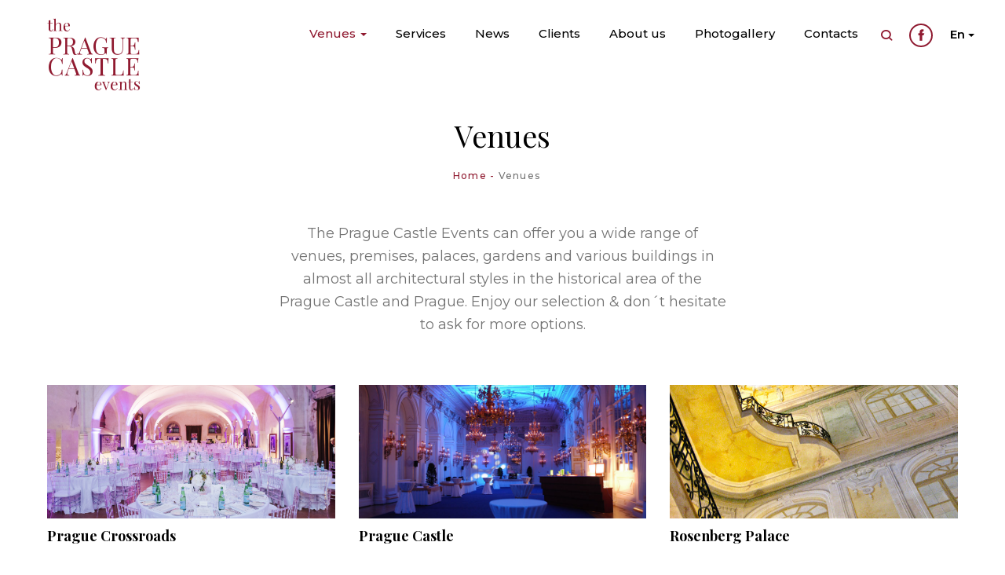

--- FILE ---
content_type: text/html; charset=UTF-8
request_url: https://www.thepraguecastle.com/venues.php
body_size: 4577
content:
	<!DOCTYPE html>
	<html lang="en-US" prefix="og: http://ogp.me/ns#" data-home-url="https://www.thepraguecastle.com">
	<head>
		<meta charset="UTF-8">
		<title>Venues | thePragueCastle</title>
		<link id="page_favicon" href="https://www.thepraguecastle.com/wp-content/themes/thePragueCastle/favicon.jpg" rel="icon" type="image/x-icon">
		<meta http-equiv="X-UA-Compatible" content="IE=edge">
		<meta name="viewport" content="width=device-width, initial-scale=1, maximum-scale=1">
		<link rel="stylesheet" href="https://maxcdn.bootstrapcdn.com/font-awesome/4.7.0/css/font-awesome.min.css">
		<title>Venues | thePragueCastle</title>
<link rel="alternate" hreflang="en" href="https://www.thepraguecastle.com/venues.php" />
<link rel="alternate" hreflang="cs" href="https://www.thepraguecastle.com/cs/historicka-mista.php" />

<!-- This site is optimized with the Yoast SEO plugin v9.0.3 - https://yoast.com/wordpress/plugins/seo/ -->
<meta name="description" content="The Prague Castle, an ancient symbol of the Czech lands and Prague, the former residence of the Kings, is the most importnant monument in the Czech Republic."/>
<meta name="robots" content="index, follow"/>
<link rel="canonical" href="https://www.thepraguecastle.com/venues.php" />
<meta property="og:locale" content="en_US" />
<meta property="og:type" content="article" />
<meta property="og:title" content="Venues | thePragueCastle" />
<meta property="og:description" content="The Prague Castle, an ancient symbol of the Czech lands and Prague, the former residence of the Kings, is the most importnant monument in the Czech Republic." />
<meta property="og:url" content="https://www.thepraguecastle.com/venues.php" />
<meta property="og:site_name" content="thePragueCastle" />
<meta name="twitter:card" content="summary_large_image" />
<meta name="twitter:description" content="The Prague Castle, an ancient symbol of the Czech lands and Prague, the former residence of the Kings, is the most importnant monument in the Czech Republic." />
<meta name="twitter:title" content="Venues | thePragueCastle" />
<script type='application/ld+json'>{"@context":"https:\/\/schema.org","@type":"Organization","url":"https:\/\/www.thepraguecastle.com\/","sameAs":[],"@id":"https:\/\/www.thepraguecastle.com\/#organization","name":"Prague castle","logo":""}</script>
<!-- / Yoast SEO plugin. -->

<link rel='dns-prefetch' href='//s.w.org' />
<link rel='stylesheet' id='wpml-cms-nav-css-css'  href='https://www.thepraguecastle.com/wp-content/plugins/wpml-cms-nav/res/css/navigation.css?ver=1.4.22' media='all' />
<link rel='stylesheet' id='cms-navigation-style-base-css'  href='https://www.thepraguecastle.com/wp-content/plugins/wpml-cms-nav/res/css/cms-navigation-base.css?ver=1.4.22' media='screen' />
<link rel='stylesheet' id='cms-navigation-style-css'  href='https://www.thepraguecastle.com/wp-content/plugins/wpml-cms-nav/res/css/cms-navigation.css?ver=1.4.22' media='screen' />
<link rel='stylesheet' id='main-css-css'  href='https://www.thepraguecastle.com/wp-content/themes/thePragueCastle/style.css?ver=012026' media='all' />
<link rel='stylesheet' id='edit-css-css'  href='https://www.thepraguecastle.com/wp-content/themes/thePragueCastle/style/edit.css?ver=012026' media='all' />
<link rel='stylesheet' id='style-css-css'  href='https://www.thepraguecastle.com/wp-content/themes/thePragueCastle/style/style.css?ver=012026' media='all' />
<script type='text/javascript' src='https://www.thepraguecastle.com/wp-includes/js/jquery/jquery.js?ver=1.12.4'></script>
<script type='text/javascript' src='https://www.thepraguecastle.com/wp-includes/js/jquery/jquery-migrate.min.js?ver=1.4.1'></script>
<script type='text/javascript' src='https://www.thepraguecastle.com/wp-content/themes/thePragueCastle/scripts/modernizr.js?ver=401965'></script>
<script type='text/javascript' src='https://www.thepraguecastle.com/wp-content/themes/thePragueCastle/scripts/bootstrap.min.js?ver=401965'></script>
<script type='text/javascript' src='https://www.thepraguecastle.com/wp-content/themes/thePragueCastle/scripts/material.js?ver=401965'></script>
<script type='text/javascript' src='https://www.thepraguecastle.com/wp-content/themes/thePragueCastle/scripts/ripples.js?ver=401965'></script>
<script type='text/javascript' src='https://www.thepraguecastle.com/wp-content/themes/thePragueCastle/scripts/slick.min.js?ver=401965'></script>
<script type='text/javascript' src='https://www.thepraguecastle.com/wp-content/themes/thePragueCastle/scripts/swipebox.js?ver=401965'></script>
<script type='text/javascript' src='https://www.thepraguecastle.com/wp-content/themes/thePragueCastle/scripts/jquery.inview.js?ver=401965'></script>
<script type='text/javascript' src='https://www.thepraguecastle.com/wp-content/themes/thePragueCastle/scripts/liveQuery.js?ver=401965'></script>
<script type='text/javascript' src='https://www.thepraguecastle.com/wp-content/themes/thePragueCastle/scripts/jquery.mmenu.all.js?ver=401965'></script>
<script type='text/javascript' src='https://www.thepraguecastle.com/wp-content/themes/thePragueCastle/scripts/jquery.validate.js?ver=401965'></script>
<script type='text/javascript' src='https://www.thepraguecastle.com/wp-content/themes/thePragueCastle/scripts/jquery.validate.unobtrusive.js?ver=401965'></script>
<script type='text/javascript' src='https://www.thepraguecastle.com/wp-content/themes/thePragueCastle/scripts/main.js?ver=401965'></script>
<link rel='https://api.w.org/' href='https://www.thepraguecastle.com/wp-json/' />
<link rel="alternate" type="application/json+oembed" href="https://www.thepraguecastle.com/wp-json/oembed/1.0/embed?url=https%3A%2F%2Fwww.thepraguecastle.com%2Fvenues.php" />
<link rel="alternate" type="text/xml+oembed" href="https://www.thepraguecastle.com/wp-json/oembed/1.0/embed?url=https%3A%2F%2Fwww.thepraguecastle.com%2Fvenues.php&#038;format=xml" />
<meta name="generator" content="WPML ver:3.9.2 stt:9,1;" />


<!-- This site is optimized with the Schema plugin v1.7.1 - https://schema.press -->
<script type="application/ld+json">{"@context":"http:\/\/schema.org\/","@type":"Article","mainEntityOfPage":{"@type":"WebPage","@id":"https:\/\/www.thepraguecastle.com\/venues.php"},"url":"https:\/\/www.thepraguecastle.com\/venues.php","headline":"Venues","datePublished":"2018-04-04T10:09:51+00:00","dateModified":"2018-09-05T17:12:18+00:00","publisher":{"@type":"Organization","@id":"https:\/\/www.thepraguecastle.com\/#organization","name":"The Prague Castle events","logo":{"@type":"ImageObject","url":"http:\/\/www.thepraguecastle.com\/wp-content\/uploads\/2018\/04\/logo.png","width":600,"height":60}},"description":"The Prague Castle Events can offer you a wide range of venues, premises, palaces, gardens and various buildings in almost all architectural styles in the historical area of the Prague Castle and Prague. Enjoy our selection &amp; don´t hesitate to ask for more options.","author":{"@type":"Person","name":"root","url":"https:\/\/www.thepraguecastle.com\/author\/root"}}</script>

    <script>
    function hasWKGoogleAnalyticsCookie() {
      return (new RegExp('wp_wk_ga_untrack_' + document.location.hostname) ).test(document.cookie);
    }
    </script>
    
      <script>
      if( !hasWKGoogleAnalyticsCookie() ) {
        //Google Analytics
        (function(i,s,o,g,r,a,m){i['GoogleAnalyticsObject']=r;i[r]=i[r]||function(){
        (i[r].q=i[r].q||[]).push(arguments)},i[r].l=1*new Date();a=s.createElement(o),
        m=s.getElementsByTagName(o)[0];a.async=1;a.src=g;m.parentNode.insertBefore(a,m)
        })(window,document,'script','https://www.google-analytics.com/analytics.js','ga');
        ga('create', 'UA-54579730-3', 'auto');

          
        ga('send', 'pageview');
      }
      </script>

        

<!-- This site is optimized with the Schema plugin v1.7.1 - https://schema.press -->
<script type="application/ld+json">{
    "@context": "http://schema.org",
    "@type": "BreadcrumbList",
    "itemListElement": [
        {
            "@type": "ListItem",
            "position": 1,
            "item": {
                "@id": "https://www.thepraguecastle.com",
                "name": "Home"
            }
        },
        {
            "@type": "ListItem",
            "position": 2,
            "item": {
                "@id": "https://www.thepraguecastle.com/venues.php",
                "name": "Venues"
            }
        }
    ]
}</script>

		<style type="text/css" id="wp-custom-css">
			.services {    
    margin-bottom: 80px;
}		</style>
		</head>
	<body class="page-template page-template-template-venues page-template-template-venues-php page page-id-206 page-parent venues">
		<header class="section">
			<nav class="navbar">
				<div class="container">
					<div class="navbar-header">
						<a class="navbar-brand" href="https://www.thepraguecastle.com" title="Venues | thePragueCastle">
							<span class="icon icon-logo"></span>
						</a>
					</div>
					<div class="" id="mainMenu">
						<ul class="nav navbar-nav navbar-right navbar-controlls">
							<li class="search" data-ripple-color="transparent"><a href="#" data-ripple-color="transparent"><span class="icon icon-zoom-2"></span></a></li>
							<li class="fb" data-ripple-color="transparent"><a href="https://www.facebook.com/thepraguecastle" data-ripple-color="transparent" target="_blank"><span class="icon icon-facebook"></span></a></li>
							<li class="lang" data-ripple-color="transparent">
								<div class="dropdown" data-ripple-color="transparent">
									<button class="btn dropdown-toggle" data-ripple-color="#fff" type="button" data-toggle="dropdown">
										En <span class="caret"></span>
									</button>
									<ul class="dropdown-menu">
										<li><a href="https://www.thepraguecastle.com/cs/">Cz</a></li>									</ul>
								</div>
							</li>
						</ul>
						<ul class="nav navbar-nav navbar-right navbar-main"><li id="menu-item-315" class="menu-item menu-item-type-post_type menu-item-object-page current-menu-item page_item page-item-206 current_page_item menu-item-has-children menu-item-315 dropdown active" data-ripple-color="transparent"><a title="Venues" href="https://www.thepraguecastle.com/venues.php" class="dropdown-toggle" aria-haspopup="true" data-ripple-color="transparent">Venues <span class="caret"></span></a>
<ul role="menu" class=" dropdown-menu">
	<li id="menu-item-476" class="menu-item menu-item-type-post_type menu-item-object-page menu-item-476" data-ripple-color="transparent"><a title="Kaiserstejn Palace" href="https://www.thepraguecastle.com/venues/kaiserstejn-palace.php" data-ripple-color="transparent">Kaiserstejn Palace</a></li>
	<li id="menu-item-477" class="menu-item menu-item-type-post_type menu-item-object-page menu-item-477" data-ripple-color="transparent"><a title="Malostransky Palace" href="https://www.thepraguecastle.com/venues/malostransky-palace.php" data-ripple-color="transparent">Malostransky Palace</a></li>
	<li id="menu-item-478" class="menu-item menu-item-type-post_type menu-item-object-page menu-item-478" data-ripple-color="transparent"><a title="Martinic palace" href="https://www.thepraguecastle.com/venues/martinic-palace.php" data-ripple-color="transparent">Martinic palace</a></li>
	<li id="menu-item-479" class="menu-item menu-item-type-post_type menu-item-object-page menu-item-479" data-ripple-color="transparent"><a title="Palffy palace" href="https://www.thepraguecastle.com/venues/palffy-palace.php" data-ripple-color="transparent">Palffy palace</a></li>
	<li id="menu-item-480" class="menu-item menu-item-type-post_type menu-item-object-page menu-item-480" data-ripple-color="transparent"><a title="Prague Castle" href="https://www.thepraguecastle.com/venues/prague-castle.php" data-ripple-color="transparent">Prague Castle</a></li>
	<li id="menu-item-481" class="menu-item menu-item-type-post_type menu-item-object-page menu-item-481" data-ripple-color="transparent"><a title="Rosenberg Palace" href="https://www.thepraguecastle.com/venues/rosenberg-palace.php" data-ripple-color="transparent">Rosenberg Palace</a></li>
	<li id="menu-item-482" class="menu-item menu-item-type-post_type menu-item-object-page menu-item-482" data-ripple-color="transparent"><a title="Sacre Coeur" href="https://www.thepraguecastle.com/venues/sacre-coeur.php" data-ripple-color="transparent">Sacre Coeur</a></li>
	<li id="menu-item-483" class="menu-item menu-item-type-post_type menu-item-object-page menu-item-483" data-ripple-color="transparent"><a title="Slovansky Palace" href="https://www.thepraguecastle.com/venues/slovansky-palace.php" data-ripple-color="transparent">Slovansky Palace</a></li>
	<li id="menu-item-484" class="menu-item menu-item-type-post_type menu-item-object-page menu-item-484" data-ripple-color="transparent"><a title="Velkoprevorsky Palace" href="https://www.thepraguecastle.com/venues/velkoprevorsky-palace.php" data-ripple-color="transparent">Velkoprevorsky Palace</a></li>
	<li id="menu-item-485" class="menu-item menu-item-type-post_type menu-item-object-page menu-item-485" data-ripple-color="transparent"><a title="Villa Richter" href="https://www.thepraguecastle.com/venues/villa-richter.php" data-ripple-color="transparent">Villa Richter</a></li>
</ul>
</li>
<li id="menu-item-334" class="menu-item menu-item-type-post_type menu-item-object-page menu-item-334" data-ripple-color="transparent"><a title="Services" href="https://www.thepraguecastle.com/services.php" data-ripple-color="transparent">Services</a></li>
<li id="menu-item-1236" class="menu-item menu-item-type-custom menu-item-object-custom menu-item-1236" data-ripple-color="transparent"><a title="News" href="https://www.thepraguecastle.com/news" data-ripple-color="transparent">News</a></li>
<li id="menu-item-438" class="menu-item menu-item-type-post_type menu-item-object-page menu-item-438" data-ripple-color="transparent"><a title="Clients" href="https://www.thepraguecastle.com/clients.php" data-ripple-color="transparent">Clients</a></li>
<li id="menu-item-331" class="menu-item menu-item-type-post_type menu-item-object-page menu-item-331" data-ripple-color="transparent"><a title="About us" href="https://www.thepraguecastle.com/about-us.php" data-ripple-color="transparent">About us</a></li>
<li id="menu-item-1243" class="menu-item menu-item-type-post_type menu-item-object-page menu-item-1243" data-ripple-color="transparent"><a title="Photogallery" href="https://www.thepraguecastle.com/photo.php" data-ripple-color="transparent">Photogallery</a></li>
<li id="menu-item-466" class="menu-item menu-item-type-post_type menu-item-object-page menu-item-466" data-ripple-color="transparent"><a title="Contacts" href="https://www.thepraguecastle.com/contacts.php" data-ripple-color="transparent">Contacts</a></li>
</ul>						<a href="#mobile-menu" class="hamburger hamburger--emphatic mobile-menu-trigger" type="button">
				        	<span class="hamburger-box">
				         		<span class="hamburger-inner"></span>
				          	</span>
				        </a>
					</div>
					<nav id="mobile-menu">
    					<div id="panel-menu">
        					<ul><li class="menu-item menu-item-type-post_type menu-item-object-page current-menu-item page_item page-item-206 current_page_item menu-item-has-children menu-item-315"><a href="https://www.thepraguecastle.com/venues.php">Venues</a>
<ul class="sub-menu">
	<li class="menu-item menu-item-type-post_type menu-item-object-page menu-item-476"><a href="https://www.thepraguecastle.com/venues/kaiserstejn-palace.php">Kaiserstejn Palace</a></li>
	<li class="menu-item menu-item-type-post_type menu-item-object-page menu-item-477"><a href="https://www.thepraguecastle.com/venues/malostransky-palace.php">Malostransky Palace</a></li>
	<li class="menu-item menu-item-type-post_type menu-item-object-page menu-item-478"><a href="https://www.thepraguecastle.com/venues/martinic-palace.php">Martinic palace</a></li>
	<li class="menu-item menu-item-type-post_type menu-item-object-page menu-item-479"><a href="https://www.thepraguecastle.com/venues/palffy-palace.php">Palffy palace</a></li>
	<li class="menu-item menu-item-type-post_type menu-item-object-page menu-item-480"><a href="https://www.thepraguecastle.com/venues/prague-castle.php">Prague Castle</a></li>
	<li class="menu-item menu-item-type-post_type menu-item-object-page menu-item-481"><a href="https://www.thepraguecastle.com/venues/rosenberg-palace.php">Rosenberg Palace</a></li>
	<li class="menu-item menu-item-type-post_type menu-item-object-page menu-item-482"><a href="https://www.thepraguecastle.com/venues/sacre-coeur.php">Sacre Coeur</a></li>
	<li class="menu-item menu-item-type-post_type menu-item-object-page menu-item-483"><a href="https://www.thepraguecastle.com/venues/slovansky-palace.php">Slovansky Palace</a></li>
	<li class="menu-item menu-item-type-post_type menu-item-object-page menu-item-484"><a href="https://www.thepraguecastle.com/venues/velkoprevorsky-palace.php">Velkoprevorsky Palace</a></li>
	<li class="menu-item menu-item-type-post_type menu-item-object-page menu-item-485"><a href="https://www.thepraguecastle.com/venues/villa-richter.php">Villa Richter</a></li>
</ul>
</li>
<li class="menu-item menu-item-type-post_type menu-item-object-page menu-item-334"><a href="https://www.thepraguecastle.com/services.php">Services</a></li>
<li class="menu-item menu-item-type-custom menu-item-object-custom menu-item-1236"><a href="https://www.thepraguecastle.com/news">News</a></li>
<li class="menu-item menu-item-type-post_type menu-item-object-page menu-item-438"><a href="https://www.thepraguecastle.com/clients.php">Clients</a></li>
<li class="menu-item menu-item-type-post_type menu-item-object-page menu-item-331"><a href="https://www.thepraguecastle.com/about-us.php">About us</a></li>
<li class="menu-item menu-item-type-post_type menu-item-object-page menu-item-1243"><a href="https://www.thepraguecastle.com/photo.php">Photogallery</a></li>
<li class="menu-item menu-item-type-post_type menu-item-object-page menu-item-466"><a href="https://www.thepraguecastle.com/contacts.php">Contacts</a></li>
</ul>        				</div>
                    </nav>
				</div>
			</nav>
		</header>	<section class="content content-venues section">
		<div class="container">
			<div class="row">
				<div class="col-lg-12">
					<h1 class="header-center">Venues</h1>
					
					<ul class="breadcrumbs">
	<li><a href="https://www.thepraguecastle.com/" target="_self">Home</a></li><li><a href="https://www.thepraguecastle.com/venues.php" target="_self">Venues</a></li></ul>					
					<div class="desc">
						<p>The Prague Castle Events can offer you a wide range of venues, premises, palaces, gardens and various buildings in almost all architectural styles in the historical area of the Prague Castle and Prague. Enjoy our selection &amp; don´t hesitate to ask for more options.</p>
					</div>
				</div>
			</div>

			<div class="row row-venues">
				<div class="col-lg-4 col-md-6 col-sm-6 col-xs-12">
						<a href="https://www.thepraguecastle.com/venues/prague-crossroads.php" class="venue-item" data-image="https://www.thepraguecastle.com/wp-content/uploads/2018/10/D810_20170622_0072.jpg">
							<span><strong>Find out more</strong></span>
						</a>
						<strong><a href="https://www.thepraguecastle.com/venues/prague-crossroads.php" title="Prague Crossroads">Prague Crossroads</a></strong>
					</div><div class="col-lg-4 col-md-6 col-sm-6 col-xs-12">
						<a href="https://www.thepraguecastle.com/venues/prague-castle.php" class="venue-item" data-image="https://www.thepraguecastle.com/wp-content/uploads/2018/04/1.jpg">
							<span><strong>Find out more</strong></span>
						</a>
						<strong><a href="https://www.thepraguecastle.com/venues/prague-castle.php" title="Prague Castle">Prague Castle</a></strong>
					</div><div class="col-lg-4 col-md-6 col-sm-6 col-xs-12">
						<a href="https://www.thepraguecastle.com/venues/rosenberg-palace.php" class="venue-item" data-image="https://www.thepraguecastle.com/wp-content/uploads/2018/04/3-3-1.jpg">
							<span><strong>Find out more</strong></span>
						</a>
						<strong><a href="https://www.thepraguecastle.com/venues/rosenberg-palace.php" title="Rosenberg Palace">Rosenberg Palace</a></strong>
					</div><div class="col-lg-4 col-md-6 col-sm-6 col-xs-12">
						<a href="https://www.thepraguecastle.com/venues/villa-richter.php" class="venue-item" data-image="https://www.thepraguecastle.com/wp-content/uploads/2018/04/villa-richter2.jpg">
							<span><strong>Find out more</strong></span>
						</a>
						<strong><a href="https://www.thepraguecastle.com/venues/villa-richter.php" title="Villa Richter">Villa Richter</a></strong>
					</div><div class="col-lg-4 col-md-6 col-sm-6 col-xs-12">
						<a href="https://www.thepraguecastle.com/venues/kaiserstejn-palace.php" class="venue-item" data-image="https://www.thepraguecastle.com/wp-content/uploads/2018/04/kaiserstejn-palace-1.jpg">
							<span><strong>Find out more</strong></span>
						</a>
						<strong><a href="https://www.thepraguecastle.com/venues/kaiserstejn-palace.php" title="Kaiserstejn Palace">Kaiserstejn Palace</a></strong>
					</div><div class="col-lg-4 col-md-6 col-sm-6 col-xs-12">
						<a href="https://www.thepraguecastle.com/venues/martinic-palace.php" class="venue-item" data-image="https://www.thepraguecastle.com/wp-content/uploads/2018/03/venue_22.png">
							<span><strong>Find out more</strong></span>
						</a>
						<strong><a href="https://www.thepraguecastle.com/venues/martinic-palace.php" title="Martinic palace">Martinic palace</a></strong>
					</div><div class="col-lg-4 col-md-6 col-sm-6 col-xs-12">
						<a href="https://www.thepraguecastle.com/venues/malostransky-palace.php" class="venue-item" data-image="https://www.thepraguecastle.com/wp-content/uploads/2018/04/malostransky-palace-1.jpg">
							<span><strong>Find out more</strong></span>
						</a>
						<strong><a href="https://www.thepraguecastle.com/venues/malostransky-palace.php" title="Malostransky Palace">Malostransky Palace</a></strong>
					</div><div class="col-lg-4 col-md-6 col-sm-6 col-xs-12">
						<a href="https://www.thepraguecastle.com/venues/palffy-palace.php" class="venue-item" data-image="https://www.thepraguecastle.com/wp-content/uploads/2018/04/palffy-palace5-1.jpg">
							<span><strong>Find out more</strong></span>
						</a>
						<strong><a href="https://www.thepraguecastle.com/venues/palffy-palace.php" title="Palffy palace">Palffy palace</a></strong>
					</div><div class="col-lg-4 col-md-6 col-sm-6 col-xs-12">
						<a href="https://www.thepraguecastle.com/venues/sacre-coeur.php" class="venue-item" data-image="https://www.thepraguecastle.com/wp-content/uploads/2018/04/sacre-coeur-2.jpg">
							<span><strong>Find out more</strong></span>
						</a>
						<strong><a href="https://www.thepraguecastle.com/venues/sacre-coeur.php" title="Sacre Coeur">Sacre Coeur</a></strong>
					</div><div class="col-lg-4 col-md-6 col-sm-6 col-xs-12">
						<a href="https://www.thepraguecastle.com/venues/slovansky-palace.php" class="venue-item" data-image="https://www.thepraguecastle.com/wp-content/uploads/2018/04/Slovansky-Palace-New-4.jpg">
							<span><strong>Find out more</strong></span>
						</a>
						<strong><a href="https://www.thepraguecastle.com/venues/slovansky-palace.php" title="Slovansky Palace">Slovansky Palace</a></strong>
					</div><div class="col-lg-4 col-md-6 col-sm-6 col-xs-12">
						<a href="https://www.thepraguecastle.com/venues/velkoprevorsky-palace.php" class="venue-item" data-image="https://www.thepraguecastle.com/wp-content/uploads/2018/04/velkoprevorsky-palace-1.jpg">
							<span><strong>Find out more</strong></span>
						</a>
						<strong><a href="https://www.thepraguecastle.com/venues/velkoprevorsky-palace.php" title="Velkoprevorsky Palace">Velkoprevorsky Palace</a></strong>
					</div>				<div class="col-lg-4 col-md-6 col-sm-6 col-xs-12">
					<a href="https://www.thepraguecastle.com/services.php" class="venue-item venue-item-services">
						<span><strong>Our services</strong></span>
					</a>
				</div>
			</div>
		</div>
	</section>
	
	<section class="contact section">
	<div class="container">
		<div class="row">
			<div class="col-lg-12">
				<div class="contact-box clearfix">
										<h2 class="header">Contact us</h2>
					<div class="phone">
						<span class="icon icon-phone-call"></span>
						<a href="tel:+420725589560" class="mobile-link">+420 725 589 560</a>
					</div>
					<div class="email">
						<span class="icon icon-newsletter"></span>
						<a href="mailto:events@thepraguecastle.com" class="">events@thepraguecastle.com</a>
					</div>
				</div>
			</div>
		</div>
	</div>
</section>



		<footer class="section text-center">
			<div class="container">
				<div class="row">
			 		<div class="col-lg-3 col-md-12 col-sm-12">
			 			<div class="copyright">
			   				&copy; 2026 <a href="https://www.thepraguecastle.com">Thepraguecastle.com</a>,<br>
			   				<a href="https://www.thepraguecastle.com/wp-content/themes/thePragueCastle/Ochrana-osobnich-udaju.pdf" target="_blank" title="Ochrana osobních údajů">Ochrana osobních údajů</a> | 
							<a href="https://www.leschinger.cz" target="_blank" title="Leschinger.cz">Web máme od Leschinger.cz</a>
			 			</div>
			 		</div>
			 		<div class="col-lg-7 col-md-12 col-sm-12">
			 			<ul class="footer-menu"><li class="menu-item menu-item-type-post_type menu-item-object-page current-menu-item page_item page-item-206 current_page_item menu-item-has-children menu-item-315"><a href="https://www.thepraguecastle.com/venues.php">Venues</a></li>
<li class="menu-item menu-item-type-post_type menu-item-object-page menu-item-334"><a href="https://www.thepraguecastle.com/services.php">Services</a></li>
<li class="menu-item menu-item-type-custom menu-item-object-custom menu-item-1236"><a href="https://www.thepraguecastle.com/news">News</a></li>
<li class="menu-item menu-item-type-post_type menu-item-object-page menu-item-438"><a href="https://www.thepraguecastle.com/clients.php">Clients</a></li>
<li class="menu-item menu-item-type-post_type menu-item-object-page menu-item-331"><a href="https://www.thepraguecastle.com/about-us.php">About us</a></li>
<li class="menu-item menu-item-type-post_type menu-item-object-page menu-item-1243"><a href="https://www.thepraguecastle.com/photo.php">Photogallery</a></li>
<li class="menu-item menu-item-type-post_type menu-item-object-page menu-item-466"><a href="https://www.thepraguecastle.com/contacts.php">Contacts</a></li>
</ul>			 		</div>
			 		<div class="col-lg-2 col-md-12 col-sm-12">
			 			<div class="social">
			 				<a href="https://www.facebook.com/thepraguecastle" target="_blank" class="fb"><span class="icon icon-facebook"></span></a>
							
			 			</div>
			 		</div>
				</div>
			</div>
		</footer>
		

		<div class="search-modal passive">
			<form method="get" action="https://www.thepraguecastle.com" class="search-form">
				<div class="search-header">
					<a href="javascript:;" class="search-modal-close"><span class="icon icon-simple-remove"></span></a>
				</div>
				<div class="search-content clearfix">
					<input type="search"  id="search-input" class="search-input" name="s" placeholder="Write what you are looking for">
					<button type="submit"><span class="icon icon-zoom-2"></span></button>
				</div>
			</form>
		</div>

		
<!-- This site is optimized with Phil Singleton's WP SEO Structured Data Plugin v2.5.1 - https://kcseopro.com/wordpress-seo-structured-data-schema-plugin/ -->
<script type="application/ld+json">{
    "@context": "http://schema.org",
    "@type": "LocalBusiness",
    "image": "https://www.thepraguecastle.com/wp-content/uploads/2018/04/logo.png",
    "priceRange": null,
    "telephone": "+420725589560",
    "name": "The Prague Castle Events",
    "logo": "https://www.thepraguecastle.com/wp-content/uploads/2018/04/logo.png",
    "description": "Prague Castle Events is DMC &amp; event agency with event professionals specialized in top-class events in the area of the Prague Castle. This historical area can offer a wide range of premises, palaces, gardens and various buildings in almost all architectural styles.",
    "geo": {
        "@type": "GeoCoordinates",
        "latitude": "14.4183478",
        "longitude": "50.0879253"
    },
    "url": "http://50413.w13.wedos.ws/domains/thepraguecastle.com",
    "sameAs": [
        "https://www.facebook.com/thepraguecastle"
    ],
    "contactPoint": {
        "@type": "ContactPoint",
        "telephone": "+42-0725589560",
        "contactType": "Customer Service",
        "email": "events@thepraguecastle.com",
        "contactOption": "",
        "areaServed": "",
        "availableLanguage": null
    },
    "address": {
        "@type": "PostalAddress",
        "addressCountry": "Czech Republic",
        "addressLocality": "Prague",
        "addressRegion": "Prague 1",
        "postalCode": "11000",
        "streetAddress": "Kaprova 42/14"
    }
}</script>
<!-- / WP SEO Structured Data Plugin. -->

<script type='text/javascript' src='https://www.thepraguecastle.com/wp-includes/js/imagesloaded.min.js?ver=3.2.0'></script>
<script type='text/javascript' src='https://www.thepraguecastle.com/wp-includes/js/masonry.min.js?ver=3.3.2'></script>
<script type='text/javascript' src='https://www.thepraguecastle.com/wp-includes/js/wp-embed.min.js?ver=4.9.28'></script>
	</body>
</html>

--- FILE ---
content_type: text/css
request_url: https://www.thepraguecastle.com/wp-content/themes/thePragueCastle/style/edit.css?ver=012026
body_size: 1328
content:
.row-gallery h3, 
.row-audio-video h3, 
.row-media-testimonials h3 {
	color: #7f0623;
    font-family: 'Playfair Display', serif;
    font-size: 20px;
    display: block;
    width: 100%;
    height: auto;
    float: none;
    margin-left: 0px;
    margin-top: 0px;
    margin-right: 0px;
    margin-bottom: 15px;
}

.row-gallery .padd, 
.row-audio-video .padd,  
.row-media-testimonials .padd
{
	padding-left: 45px;
}

.row-media-testimonials .media-image-link .media-name {
	font-family: 'Montserrat', sans-serif;
    font-size: 14px;
    line-height: 22px;
    color:#7f0623;
    text-decoration: none;
    font-weight: bold;
    display: block;
    height: 2.8em;
    overflow: hidden;
}
.row-media-testimonials .media-image-link .media-image {
	display:block;
	width:100%;
	height: 225px;
	margin-bottom: 0.5em;
	background-repeat: no-repeat;
	background-position: center;
	background-size: contain;
}
.row-media-testimonials .media-image-link:hover {
	text-decoration: none;
}
.row-media-testimonials .media-image-link {
	display:block;
	width:100%;
	height: auto;
	background-repeat: no-repeat;
	background-position: center;
	background-size: contain;
	text-decoration: none;
}  

#testimonials-slider .slick-dots li button {
	display:none;
}

#testimonials-slider .slick-dots li.slick-active {
	background-color: #c6001f;
}

#testimonials-slider .slick-dots li {
	width:9px;
	height:9px;
	border-radius: 50%;
	margin-right: 5px;
	background-color: #b1b1b1;
}

#testimonials-slider .slick-dots  {
	text-align: left;
	bottom: 20px;
	left:28px;
}

#testimonials-slider blockquote p {
	color: #000;
    font-family: 'Montserrat', sans-serif;
    font-size: 16px;
    line-height: 24px;
}

#testimonials-slider blockquote {
	border:0px;
	padding-left: 28px;
	padding-right: 28px;
	padding-top: 38px;
	padding-bottom: 38px;
}

#testimonials-slider .slide strong {
    font-family: 'Montserrat', sans-serif;
    font-size: 16px;
    line-height: 24px;
	color: #a60300;
	font-weight: bold;
	display: block;
	margin-top: 1em;
}

#testimonials-slider {
	border:6px solid #dddddd;
	height: 300px;
	overflow:hidden;
}

.gallery-content {
	/*height: 275px;*/
	height: auto;
	overflow:hidden;
}

.content-eventdetail .articles-mask {
  margin-left: 0px;
  margin-top: 0px;
  margin-right: 0px;
  margin-bottom: 0px;
  padding-left: 0px;
  padding-top: 0px;
  padding-right: 0px;
  padding-bottom: 0px;
  display: block;
  /*height: 400px;*/
  height: 275px;
  overflow: hidden;
  position: relative;
  width: 100%;
}
.content-eventdetail .articles-mask.opened::after {
  display: none;
}
.content-eventdetail .articles-mask::after {
  content: "";
  display: block;
  position: absolute;
  bottom: 0px;
  left: 0px;
  width: 100%;
  height: 200px;
  background: linear-gradient(to bottom, rgba(255, 255, 255, 0) 0%, #ffffff 100%);
  filter: progid:DXImageTransform.Microsoft.gradient(startColorstr='#00ffffff', endColorstr='#ffffff', GradientType=0);
}
.content-eventdetail .button-more {
  display: block;
  margin-left: auto;
  margin-top: 0px;
  margin-right: auto;
  margin-bottom: 10px;
  width: 235px;
  text-align: center;
  height: 46px;
  line-height: 46px;
  border: 2px solid #f5f7f7;
  background-color: #fff;
  padding-left: 0px;
  padding-top: 0px;
  padding-right: 0px;
  padding-bottom: 0px;
  color: #8f192f;
  font-family: 'Montserrat', sans-serif;
  font-size: 13px;
  font-weight: bold;
  text-transform: uppercase;
  letter-spacing: 0.1em;
  transition: all 0.2s ease-out;
  text-decoration: none;
}
.content-eventdetail .button-more {
  width: 185px;
  /*margin-top: 35px;*/
}
.content-eventdetail .button-more:hover {
  background-color: #f5f7f7;
  transition: all 0.2s ease-out;
  text-decoration: none;
}
.row-gallery {
	margin-top: 112px;
}

.row-audio-video {
	margin-top: 30px;
}

.row-media-testimonials {
	margin-top: 45px;
}

.row-gallery .gallery-image {
	display:block;
	width:100%;
	height: 100px;
	background-repeat: no-repeat;
	background-position: center;
	background-size: cover;
	margin-bottom: 30px;
}

.video-image-link-small {
	display:block;
	width: 100%;
	height: 112px;
	margin-bottom: 30px;
	background-repeat: no-repeat;
	background-position: center;
	background-size: cover;
}

.video-image-link .video-name:hover {
	color:#000;
}
.video-image-link .video-name {
	font-family: 'Montserrat', sans-serif;
    font-size: 16px;
    line-height: 24px;
    color:#7f0623;
    text-decoration: none;
    font-weight: bold;
    display: block;
    height: 2.8em;
    overflow: hidden;
}
.video-image-link .video-image {
	display:block;
	width: 100%;
	height: 300px;
	background-repeat: no-repeat;
	background-position: center;
	background-size: cover;
	margin-bottom: 0.5em;
	position: relative;
}

.video-image-link .video-image::before {
	display: block;
	position: absolute;
	content: "";
	width: 80px;
	height: 80px;
	left: 50%;
	margin-left: -40px;
	top: 50%;
	margin-top: -40px;
	background-position: center;
	background-repeat: no-repeat;
	background-size: cover;
	background-image: url(../images/yt_play2.png);
}

.video-image-link:hover { 
	text-decoration: none;
}
.video-image-link {
	text-decoration: none;
	display:block;
	width: 100%;
	height: auto;
	background-repeat: no-repeat;
	background-position: center;
	background-size: cover;
	margin-bottom: 30px;
	position: relative;
}

.video-image-link-small .video-name:hover {
	color:#000;
}

.video-image-link-small .video-name {
	font-family: 'Montserrat', sans-serif;
    font-size: 14px;
    line-height: 22px;
    color:#7f0623;
    text-decoration: none;
    font-weight: bold;
    display: block;
    height: 2.8em;
    overflow: hidden;
}

.video-image-link-small .video-image {
	display:block;
	width: 100%;
	height: 112px;
	background-repeat: no-repeat;
	background-position: center;
	background-size: cover;
	margin-bottom: 0.5em;
	position: relative;
}

.video-image-link-small .video-image::before {
	display: block;
	position: absolute;
	content: "";
	width: 60px;
	height: 60px;
	left: 50%;
	margin-left: -30px;
	top: 50%;
	margin-top: -30px;
	background-position: center;
	background-repeat: no-repeat;
	background-size: cover;
	background-image: url(../images/yt_play2.png);
}
.video-image-link-small:hover {
	text-decoration: none;
}
.video-image-link-small {
	text-decoration: none;
	display:block;
	width: 100%;
	height: auto;
	background-repeat: no-repeat;
	background-position: center;
	background-size: cover;
	margin-bottom: 30px;
	position: relative;
}

.gallery_desc a:hover {
	color:#7f0623;
}
.gallery_desc a {
	color:#000;
}
.gallery_desc {
	width: 100%;
	display:block;
	font-family: 'Montserrat', sans-serif;
	font-size: 12px;
	padding-top: 1em;
	padding-bottom: 1em;
}

@media ( max-width: 799px ) {
	.row-audios {
		margin-top: 45px;
	}

	.row-gallery .padd, 
	.row-audio-video .padd, 
	.row-media-testimonials .padd {
		padding-left: 0px;
	}
}

--- FILE ---
content_type: text/css
request_url: https://www.thepraguecastle.com/wp-content/themes/thePragueCastle/style/style.css?ver=012026
body_size: 56359
content:
@charset "UTF-8";
/* clearfix */
@import url('https://fonts.googleapis.com/css?family=Playfair+Display:400,700,900&subset=latin-ext');
@import url('https://fonts.googleapis.com/css?family=Montserrat:200,300,400,500,600,700&subset=latin-ext');
.clearfix:after {
  content: ".";
  display: block;
  clear: both;
  visibility: hidden;
  line-height: 0;
  height: 0;
}
.clearfix {
  display: inline-block;
}
html[xmlns] .clearfix {
  display: block;
}
* html .clearfix {
  height: 1%;
}
.clear {
  clear: both;
}
html,
body {
  height: 100%;
}
/* mixins */
/*
	@import url(https://fonts.googleapis.com/css?family=Open+Sans:200,300,400,500,600,700,800&subset=latin,latin-ext);
	@fontMain: 'Open Sans', sans-serif;
*/
@font-face {
  font-family: 'icomoon';
  src: url('../fonts/icomoon.eot?3c2vs15');
  src: url('../fonts/icomoon.eot?3c2vs15#iefix') format('embedded-opentype'), url('../fonts/icomoon.ttf?3c2vs15') format('truetype'), url('../fonts/icomoon.woff?3c2vs15') format('woff'), url('../fonts/icomoon.svg?3c2vs15#icomoon') format('svg');
  font-weight: normal;
  font-style: normal;
}
[class^="icon-"],
[class*=" icon-"] {
  /* use !important to prevent issues with browser extensions that change fonts */
  font-family: 'icomoon';
  speak: none;
  font-style: normal;
  font-weight: normal;
  font-variant: normal;
  text-transform: none;
  line-height: 1;
  /* Better Font Rendering =========== */
  -webkit-font-smoothing: antialiased;
  -moz-osx-font-smoothing: grayscale;
}
.icon-stre-right:before {
  content: "\e909";
}
.icon-stre-left:before {
  content: "\e908";
}
.icon-facebook:before {
  content: "\e900";
}
.icon-logo:before {
  content: "\e901";
  color: #901a30;
}
.icon-museum:before {
  content: "\e902";
}
.icon-newsletter:before {
  content: "\e903";
}
.icon-phone-call:before {
  content: "\e904";
}
.icon-Prague:before {
  content: "\e905";
  color: #004e74;
}
.icon-receipt:before {
  content: "\e906";
}
.icon-simple-remove:before {
  content: "\e907";
}
.icon-zoom-2:before {
  content: "\e90a";
}
@font-face {
  font-family: 'icomoon2';
  src: url('../fonts/icomoon2.eot?3c2vs15');
  src: url('../fonts/icomoon2.eot?3c2vs15#iefix') format('embedded-opentype'), url('../fonts/icomoon2.ttf?3c2vs15') format('truetype'), url('../fonts/icomoon2.woff?3c2vs15') format('woff'), url('../fonts/icomoon2.svg?3c2vs15#icomoon') format('svg');
  font-weight: normal;
  font-style: normal;
}
.icon-calendar-grid-61:before {
  font-family: 'icomoon2';
  content: "\e900";
  color: #fff;
}
.icon-check-small:before {
  font-family: 'icomoon2';
  content: "\e901";
  color: #137127;
}
.icon-pin-e:before {
  font-family: 'icomoon2';
  content: "\e902";
  color: #fff;
}
.icon-simple-add:before {
  font-family: 'icomoon2';
  content: "\e903";
  color: #137127;
}
.icon-time-clock:before {
  font-family: 'icomoon2';
  content: "\e904";
  color: #fff;
}
/* helpers.less */
.alignLeft {
  text-align: left;
}
.alignRight {
  text-align: right;
}
.alignCenter {
  text-align: center;
}
.half {
  width: 50%;
  float: left;
}
img {
  max-width: 100%;
}
@keyframes pulse {
  0% {
    background-color: #eee;
  }
  25% {
    background-color: #fff;
  }
  50% {
    background-color: #eee;
  }
  75% {
    background-color: #fff;
  }
  100% {
    background-color: #eee;
  }
}
body.dev {
  position: relative;
}
body.dev::before {
  position: absolute;
  content: "";
  top: 0px;
  left: 50%;
  width: 1920px;
  margin-left: -960px;
  height: 3024px;
  display: block;
  display: none;
  z-index: 2;
  -moz-opacity: 0.75;
  -khtml-opacity: 0.75;
  -webkit-opacity: 0.75;
  opacity: 0.75;
  background-repeat: no-repeat;
  background-position: center top;
}
body.dev .section {
  /*
		position: relative;
		z-index: 3;
		.opacity(0.75);
		*/
}
body.dev.home::before {
  background-image: url(../images/homepage.jpg);
}
body.dev.subpage #preview {
  background-image: url(../images/subpage.jpg);
}
/* config */
.editor-content * {
  max-width: 100%;
}
.editor-content a {
  color: #8f192f;
  text-decoration: underline;
}
.editor-content a:hover {
  color: #000;
  text-decoration: none;
}
.editor-content table {
  width: 100%;
  max-width: 100%;
  margin-bottom: 1.5em;
  background-color: #fff;
  border: 1px solid #d8dce0;
}
.editor-content table tr:nth-child(odd) td {
  background-color: #eee;
}
.editor-content table tr th {
  font-weight: bold;
  border-right: 1px solid #d8dce0;
  border-bottom: 1px solid #d8dce0;
  padding: 0.3em 0.5em;
  background-color: #fff;
  color: #737373;
  font-family: 'Montserrat', sans-serif;
  font-size: 18px;
  line-height: 29px;
}
.editor-content table tr td {
  border-right: 1px solid #d8dce0;
  padding: 0.3em 0.5em;
  background-color: #fff;
  color: #737373;
  font-family: 'Montserrat', sans-serif;
  font-size: 18px;
  line-height: 29px;
}
.editor-content h1 {
  color: #0087a9;
  font-family: 'Montserrat', sans-serif;
  font-size: 36px;
  font-weight: 600;
  line-height: 1.25em;
}
.editor-content h2 {
  color: #0087a9;
  font-family: 'Montserrat', sans-serif;
  font-size: 32px;
  font-weight: 600;
}
.editor-content h3 {
  color: #0087a9;
  font-family: 'Montserrat', sans-serif;
  font-size: 28px;
  font-weight: 600;
}
.editor-content h4 {
  color: #0087a9;
  font-family: 'Montserrat', sans-serif;
  font-size: 22px;
  font-weight: 600;
}
.editor-content p {
  color: #737373;
  font-family: 'Montserrat', sans-serif;
  font-size: 18px;
  line-height: 29px;
  margin-bottom: 1.5em;
}
.editor-content em {
  font-style: italic;
}
.editor-content strong {
  font-weight: 600;
}
.editor-content ul {
  margin-bottom: 1.5em;
}
.editor-content ul li {
  color: #737373;
  font-family: 'Montserrat', sans-serif;
  font-size: 18px;
  line-height: 29px;
  margin-bottom: 0.5em;
}
.editor-content ol {
  margin-left: 0px;
  padding-left: 18px;
  margin-bottom: 1.5em;
}
.editor-content ol li {
  color: #737373;
  font-family: 'Montserrat', sans-serif;
  list-style-type: decimal;
  line-height: 29px;
  margin-bottom: 0.5em;
  font-size: 18px;
}
.editor-content .aligncenter {
  margin-left: auto !important;
  margin-right: auto !important;
}
.editor-content .alignright {
  float: right;
}
.editor-content img.aligncenter {
  display: block;
  width: auto;
}
/*!
 * Bootstrap v3.3.7 (http://getbootstrap.com)
 * Copyright 2011-2016 Twitter, Inc.
 * Licensed under MIT (https://github.com/twbs/bootstrap/blob/master/LICENSE)
 */
/*! normalize.css v3.0.3 | MIT License | github.com/necolas/normalize.css */
html {
  font-family: sans-serif;
  -ms-text-size-adjust: 100%;
  -webkit-text-size-adjust: 100%;
}
body {
  margin: 0;
}
article,
aside,
details,
figcaption,
figure,
footer,
header,
hgroup,
main,
menu,
nav,
section,
summary {
  display: block;
}
audio,
canvas,
progress,
video {
  display: inline-block;
  vertical-align: baseline;
}
audio:not([controls]) {
  display: none;
  height: 0;
}
[hidden],
template {
  display: none;
}
a {
  background-color: transparent;
}
a:active,
a:hover {
  outline: 0;
}
abbr[title] {
  border-bottom: 1px dotted;
}
b,
strong {
  font-weight: bold;
}
dfn {
  font-style: italic;
}
h1 {
  font-size: 2em;
  margin: 0.67em 0;
}
mark {
  background: #ff0;
  color: #000;
}
small {
  font-size: 80%;
}
sub,
sup {
  font-size: 75%;
  line-height: 0;
  position: relative;
  vertical-align: baseline;
}
sup {
  top: -0.5em;
}
sub {
  bottom: -0.25em;
}
img {
  border: 0;
}
svg:not(:root) {
  overflow: hidden;
}
figure {
  margin: 1em 40px;
}
hr {
  box-sizing: content-box;
  height: 0;
}
pre {
  overflow: auto;
}
code,
kbd,
pre,
samp {
  font-family: monospace, monospace;
  font-size: 1em;
}
button,
input,
optgroup,
select,
textarea {
  color: inherit;
  font: inherit;
  margin: 0;
}
button {
  overflow: visible;
}
button,
select {
  text-transform: none;
}
button,
html input[type="button"],
input[type="reset"],
input[type="submit"] {
  -webkit-appearance: button;
  cursor: pointer;
}
button[disabled],
html input[disabled] {
  cursor: default;
}
button::-moz-focus-inner,
input::-moz-focus-inner {
  border: 0;
  padding: 0;
}
input {
  line-height: normal;
}
input[type="checkbox"],
input[type="radio"] {
  box-sizing: border-box;
  padding: 0;
}
input[type="number"]::-webkit-inner-spin-button,
input[type="number"]::-webkit-outer-spin-button {
  height: auto;
}
input[type="search"] {
  -webkit-appearance: textfield;
  box-sizing: content-box;
}
input[type="search"]::-webkit-search-cancel-button,
input[type="search"]::-webkit-search-decoration {
  -webkit-appearance: none;
}
fieldset {
  border: 1px solid #c0c0c0;
  margin: 0 2px;
  padding: 0.35em 0.625em 0.75em;
}
legend {
  border: 0;
  padding: 0;
}
textarea {
  overflow: auto;
}
optgroup {
  font-weight: bold;
}
table {
  border-collapse: collapse;
  border-spacing: 0;
}
td,
th {
  padding: 0;
}
/*! Source: https://github.com/h5bp/html5-boilerplate/blob/master/src/css/main.css */
@media print {
  *,
  *:before,
  *:after {
    background: transparent !important;
    color: #000 !important;
    box-shadow: none !important;
    text-shadow: none !important;
  }
  a,
  a:visited {
    text-decoration: underline;
  }
  a[href]:after {
    content: " (" attr(href) ")";
  }
  abbr[title]:after {
    content: " (" attr(title) ")";
  }
  a[href^="#"]:after,
  a[href^="javascript:"]:after {
    content: "";
  }
  pre,
  blockquote {
    border: 1px solid #999;
    page-break-inside: avoid;
  }
  thead {
    display: table-header-group;
  }
  tr,
  img {
    page-break-inside: avoid;
  }
  img {
    max-width: 100% !important;
  }
  p,
  h2,
  h3 {
    orphans: 3;
    widows: 3;
  }
  h2,
  h3 {
    page-break-after: avoid;
  }
  .navbar {
    display: none;
  }
  .btn > .caret,
  .dropup > .btn > .caret {
    border-top-color: #000 !important;
  }
  .label {
    border: 1px solid #000;
  }
  .table {
    border-collapse: collapse !important;
  }
  .table td,
  .table th {
    background-color: #fff !important;
  }
  .table-bordered th,
  .table-bordered td {
    border: 1px solid #ddd !important;
  }
}
@font-face {
  font-family: 'Glyphicons Halflings';
  src: url('../fonts/glyphicons-halflings-regular.eot');
  src: url('../fonts/glyphicons-halflings-regular.eot?#iefix') format('embedded-opentype'), url('../fonts/glyphicons-halflings-regular.woff2') format('woff2'), url('../fonts/glyphicons-halflings-regular.woff') format('woff'), url('../fonts/glyphicons-halflings-regular.ttf') format('truetype'), url('../fonts/glyphicons-halflings-regular.svg#glyphicons_halflingsregular') format('svg');
}
.glyphicon {
  position: relative;
  top: 1px;
  display: inline-block;
  font-family: 'Glyphicons Halflings';
  font-style: normal;
  font-weight: normal;
  line-height: 1;
  -webkit-font-smoothing: antialiased;
  -moz-osx-font-smoothing: grayscale;
}
.glyphicon-asterisk:before {
  content: "\002a";
}
.glyphicon-plus:before {
  content: "\002b";
}
.glyphicon-euro:before,
.glyphicon-eur:before {
  content: "\20ac";
}
.glyphicon-minus:before {
  content: "\2212";
}
.glyphicon-cloud:before {
  content: "\2601";
}
.glyphicon-envelope:before {
  content: "\2709";
}
.glyphicon-pencil:before {
  content: "\270f";
}
.glyphicon-glass:before {
  content: "\e001";
}
.glyphicon-music:before {
  content: "\e002";
}
.glyphicon-search:before {
  content: "\e003";
}
.glyphicon-heart:before {
  content: "\e005";
}
.glyphicon-star:before {
  content: "\e006";
}
.glyphicon-star-empty:before {
  content: "\e007";
}
.glyphicon-user:before {
  content: "\e008";
}
.glyphicon-film:before {
  content: "\e009";
}
.glyphicon-th-large:before {
  content: "\e010";
}
.glyphicon-th:before {
  content: "\e011";
}
.glyphicon-th-list:before {
  content: "\e012";
}
.glyphicon-ok:before {
  content: "\e013";
}
.glyphicon-remove:before {
  content: "\e014";
}
.glyphicon-zoom-in:before {
  content: "\e015";
}
.glyphicon-zoom-out:before {
  content: "\e016";
}
.glyphicon-off:before {
  content: "\e017";
}
.glyphicon-signal:before {
  content: "\e018";
}
.glyphicon-cog:before {
  content: "\e019";
}
.glyphicon-trash:before {
  content: "\e020";
}
.glyphicon-home:before {
  content: "\e021";
}
.glyphicon-file:before {
  content: "\e022";
}
.glyphicon-time:before {
  content: "\e023";
}
.glyphicon-road:before {
  content: "\e024";
}
.glyphicon-download-alt:before {
  content: "\e025";
}
.glyphicon-download:before {
  content: "\e026";
}
.glyphicon-upload:before {
  content: "\e027";
}
.glyphicon-inbox:before {
  content: "\e028";
}
.glyphicon-play-circle:before {
  content: "\e029";
}
.glyphicon-repeat:before {
  content: "\e030";
}
.glyphicon-refresh:before {
  content: "\e031";
}
.glyphicon-list-alt:before {
  content: "\e032";
}
.glyphicon-lock:before {
  content: "\e033";
}
.glyphicon-flag:before {
  content: "\e034";
}
.glyphicon-headphones:before {
  content: "\e035";
}
.glyphicon-volume-off:before {
  content: "\e036";
}
.glyphicon-volume-down:before {
  content: "\e037";
}
.glyphicon-volume-up:before {
  content: "\e038";
}
.glyphicon-qrcode:before {
  content: "\e039";
}
.glyphicon-barcode:before {
  content: "\e040";
}
.glyphicon-tag:before {
  content: "\e041";
}
.glyphicon-tags:before {
  content: "\e042";
}
.glyphicon-book:before {
  content: "\e043";
}
.glyphicon-bookmark:before {
  content: "\e044";
}
.glyphicon-print:before {
  content: "\e045";
}
.glyphicon-camera:before {
  content: "\e046";
}
.glyphicon-font:before {
  content: "\e047";
}
.glyphicon-bold:before {
  content: "\e048";
}
.glyphicon-italic:before {
  content: "\e049";
}
.glyphicon-text-height:before {
  content: "\e050";
}
.glyphicon-text-width:before {
  content: "\e051";
}
.glyphicon-align-left:before {
  content: "\e052";
}
.glyphicon-align-center:before {
  content: "\e053";
}
.glyphicon-align-right:before {
  content: "\e054";
}
.glyphicon-align-justify:before {
  content: "\e055";
}
.glyphicon-list:before {
  content: "\e056";
}
.glyphicon-indent-left:before {
  content: "\e057";
}
.glyphicon-indent-right:before {
  content: "\e058";
}
.glyphicon-facetime-video:before {
  content: "\e059";
}
.glyphicon-picture:before {
  content: "\e060";
}
.glyphicon-map-marker:before {
  content: "\e062";
}
.glyphicon-adjust:before {
  content: "\e063";
}
.glyphicon-tint:before {
  content: "\e064";
}
.glyphicon-edit:before {
  content: "\e065";
}
.glyphicon-share:before {
  content: "\e066";
}
.glyphicon-check:before {
  content: "\e067";
}
.glyphicon-move:before {
  content: "\e068";
}
.glyphicon-step-backward:before {
  content: "\e069";
}
.glyphicon-fast-backward:before {
  content: "\e070";
}
.glyphicon-backward:before {
  content: "\e071";
}
.glyphicon-play:before {
  content: "\e072";
}
.glyphicon-pause:before {
  content: "\e073";
}
.glyphicon-stop:before {
  content: "\e074";
}
.glyphicon-forward:before {
  content: "\e075";
}
.glyphicon-fast-forward:before {
  content: "\e076";
}
.glyphicon-step-forward:before {
  content: "\e077";
}
.glyphicon-eject:before {
  content: "\e078";
}
.glyphicon-chevron-left:before {
  content: "\e079";
}
.glyphicon-chevron-right:before {
  content: "\e080";
}
.glyphicon-plus-sign:before {
  content: "\e081";
}
.glyphicon-minus-sign:before {
  content: "\e082";
}
.glyphicon-remove-sign:before {
  content: "\e083";
}
.glyphicon-ok-sign:before {
  content: "\e084";
}
.glyphicon-question-sign:before {
  content: "\e085";
}
.glyphicon-info-sign:before {
  content: "\e086";
}
.glyphicon-screenshot:before {
  content: "\e087";
}
.glyphicon-remove-circle:before {
  content: "\e088";
}
.glyphicon-ok-circle:before {
  content: "\e089";
}
.glyphicon-ban-circle:before {
  content: "\e090";
}
.glyphicon-arrow-left:before {
  content: "\e091";
}
.glyphicon-arrow-right:before {
  content: "\e092";
}
.glyphicon-arrow-up:before {
  content: "\e093";
}
.glyphicon-arrow-down:before {
  content: "\e094";
}
.glyphicon-share-alt:before {
  content: "\e095";
}
.glyphicon-resize-full:before {
  content: "\e096";
}
.glyphicon-resize-small:before {
  content: "\e097";
}
.glyphicon-exclamation-sign:before {
  content: "\e101";
}
.glyphicon-gift:before {
  content: "\e102";
}
.glyphicon-leaf:before {
  content: "\e103";
}
.glyphicon-fire:before {
  content: "\e104";
}
.glyphicon-eye-open:before {
  content: "\e105";
}
.glyphicon-eye-close:before {
  content: "\e106";
}
.glyphicon-warning-sign:before {
  content: "\e107";
}
.glyphicon-plane:before {
  content: "\e108";
}
.glyphicon-calendar:before {
  content: "\e109";
}
.glyphicon-random:before {
  content: "\e110";
}
.glyphicon-comment:before {
  content: "\e111";
}
.glyphicon-magnet:before {
  content: "\e112";
}
.glyphicon-chevron-up:before {
  content: "\e113";
}
.glyphicon-chevron-down:before {
  content: "\e114";
}
.glyphicon-retweet:before {
  content: "\e115";
}
.glyphicon-shopping-cart:before {
  content: "\e116";
}
.glyphicon-folder-close:before {
  content: "\e117";
}
.glyphicon-folder-open:before {
  content: "\e118";
}
.glyphicon-resize-vertical:before {
  content: "\e119";
}
.glyphicon-resize-horizontal:before {
  content: "\e120";
}
.glyphicon-hdd:before {
  content: "\e121";
}
.glyphicon-bullhorn:before {
  content: "\e122";
}
.glyphicon-bell:before {
  content: "\e123";
}
.glyphicon-certificate:before {
  content: "\e124";
}
.glyphicon-thumbs-up:before {
  content: "\e125";
}
.glyphicon-thumbs-down:before {
  content: "\e126";
}
.glyphicon-hand-right:before {
  content: "\e127";
}
.glyphicon-hand-left:before {
  content: "\e128";
}
.glyphicon-hand-up:before {
  content: "\e129";
}
.glyphicon-hand-down:before {
  content: "\e130";
}
.glyphicon-circle-arrow-right:before {
  content: "\e131";
}
.glyphicon-circle-arrow-left:before {
  content: "\e132";
}
.glyphicon-circle-arrow-up:before {
  content: "\e133";
}
.glyphicon-circle-arrow-down:before {
  content: "\e134";
}
.glyphicon-globe:before {
  content: "\e135";
}
.glyphicon-wrench:before {
  content: "\e136";
}
.glyphicon-tasks:before {
  content: "\e137";
}
.glyphicon-filter:before {
  content: "\e138";
}
.glyphicon-briefcase:before {
  content: "\e139";
}
.glyphicon-fullscreen:before {
  content: "\e140";
}
.glyphicon-dashboard:before {
  content: "\e141";
}
.glyphicon-paperclip:before {
  content: "\e142";
}
.glyphicon-heart-empty:before {
  content: "\e143";
}
.glyphicon-link:before {
  content: "\e144";
}
.glyphicon-phone:before {
  content: "\e145";
}
.glyphicon-pushpin:before {
  content: "\e146";
}
.glyphicon-usd:before {
  content: "\e148";
}
.glyphicon-gbp:before {
  content: "\e149";
}
.glyphicon-sort:before {
  content: "\e150";
}
.glyphicon-sort-by-alphabet:before {
  content: "\e151";
}
.glyphicon-sort-by-alphabet-alt:before {
  content: "\e152";
}
.glyphicon-sort-by-order:before {
  content: "\e153";
}
.glyphicon-sort-by-order-alt:before {
  content: "\e154";
}
.glyphicon-sort-by-attributes:before {
  content: "\e155";
}
.glyphicon-sort-by-attributes-alt:before {
  content: "\e156";
}
.glyphicon-unchecked:before {
  content: "\e157";
}
.glyphicon-expand:before {
  content: "\e158";
}
.glyphicon-collapse-down:before {
  content: "\e159";
}
.glyphicon-collapse-up:before {
  content: "\e160";
}
.glyphicon-log-in:before {
  content: "\e161";
}
.glyphicon-flash:before {
  content: "\e162";
}
.glyphicon-log-out:before {
  content: "\e163";
}
.glyphicon-new-window:before {
  content: "\e164";
}
.glyphicon-record:before {
  content: "\e165";
}
.glyphicon-save:before {
  content: "\e166";
}
.glyphicon-open:before {
  content: "\e167";
}
.glyphicon-saved:before {
  content: "\e168";
}
.glyphicon-import:before {
  content: "\e169";
}
.glyphicon-export:before {
  content: "\e170";
}
.glyphicon-send:before {
  content: "\e171";
}
.glyphicon-floppy-disk:before {
  content: "\e172";
}
.glyphicon-floppy-saved:before {
  content: "\e173";
}
.glyphicon-floppy-remove:before {
  content: "\e174";
}
.glyphicon-floppy-save:before {
  content: "\e175";
}
.glyphicon-floppy-open:before {
  content: "\e176";
}
.glyphicon-credit-card:before {
  content: "\e177";
}
.glyphicon-transfer:before {
  content: "\e178";
}
.glyphicon-cutlery:before {
  content: "\e179";
}
.glyphicon-header:before {
  content: "\e180";
}
.glyphicon-compressed:before {
  content: "\e181";
}
.glyphicon-earphone:before {
  content: "\e182";
}
.glyphicon-phone-alt:before {
  content: "\e183";
}
.glyphicon-tower:before {
  content: "\e184";
}
.glyphicon-stats:before {
  content: "\e185";
}
.glyphicon-sd-video:before {
  content: "\e186";
}
.glyphicon-hd-video:before {
  content: "\e187";
}
.glyphicon-subtitles:before {
  content: "\e188";
}
.glyphicon-sound-stereo:before {
  content: "\e189";
}
.glyphicon-sound-dolby:before {
  content: "\e190";
}
.glyphicon-sound-5-1:before {
  content: "\e191";
}
.glyphicon-sound-6-1:before {
  content: "\e192";
}
.glyphicon-sound-7-1:before {
  content: "\e193";
}
.glyphicon-copyright-mark:before {
  content: "\e194";
}
.glyphicon-registration-mark:before {
  content: "\e195";
}
.glyphicon-cloud-download:before {
  content: "\e197";
}
.glyphicon-cloud-upload:before {
  content: "\e198";
}
.glyphicon-tree-conifer:before {
  content: "\e199";
}
.glyphicon-tree-deciduous:before {
  content: "\e200";
}
.glyphicon-cd:before {
  content: "\e201";
}
.glyphicon-save-file:before {
  content: "\e202";
}
.glyphicon-open-file:before {
  content: "\e203";
}
.glyphicon-level-up:before {
  content: "\e204";
}
.glyphicon-copy:before {
  content: "\e205";
}
.glyphicon-paste:before {
  content: "\e206";
}
.glyphicon-alert:before {
  content: "\e209";
}
.glyphicon-equalizer:before {
  content: "\e210";
}
.glyphicon-king:before {
  content: "\e211";
}
.glyphicon-queen:before {
  content: "\e212";
}
.glyphicon-pawn:before {
  content: "\e213";
}
.glyphicon-bishop:before {
  content: "\e214";
}
.glyphicon-knight:before {
  content: "\e215";
}
.glyphicon-baby-formula:before {
  content: "\e216";
}
.glyphicon-tent:before {
  content: "\26fa";
}
.glyphicon-blackboard:before {
  content: "\e218";
}
.glyphicon-bed:before {
  content: "\e219";
}
.glyphicon-apple:before {
  content: "\f8ff";
}
.glyphicon-erase:before {
  content: "\e221";
}
.glyphicon-hourglass:before {
  content: "\231b";
}
.glyphicon-lamp:before {
  content: "\e223";
}
.glyphicon-duplicate:before {
  content: "\e224";
}
.glyphicon-piggy-bank:before {
  content: "\e225";
}
.glyphicon-scissors:before {
  content: "\e226";
}
.glyphicon-bitcoin:before {
  content: "\e227";
}
.glyphicon-btc:before {
  content: "\e227";
}
.glyphicon-xbt:before {
  content: "\e227";
}
.glyphicon-yen:before {
  content: "\00a5";
}
.glyphicon-jpy:before {
  content: "\00a5";
}
.glyphicon-ruble:before {
  content: "\20bd";
}
.glyphicon-rub:before {
  content: "\20bd";
}
.glyphicon-scale:before {
  content: "\e230";
}
.glyphicon-ice-lolly:before {
  content: "\e231";
}
.glyphicon-ice-lolly-tasted:before {
  content: "\e232";
}
.glyphicon-education:before {
  content: "\e233";
}
.glyphicon-option-horizontal:before {
  content: "\e234";
}
.glyphicon-option-vertical:before {
  content: "\e235";
}
.glyphicon-menu-hamburger:before {
  content: "\e236";
}
.glyphicon-modal-window:before {
  content: "\e237";
}
.glyphicon-oil:before {
  content: "\e238";
}
.glyphicon-grain:before {
  content: "\e239";
}
.glyphicon-sunglasses:before {
  content: "\e240";
}
.glyphicon-text-size:before {
  content: "\e241";
}
.glyphicon-text-color:before {
  content: "\e242";
}
.glyphicon-text-background:before {
  content: "\e243";
}
.glyphicon-object-align-top:before {
  content: "\e244";
}
.glyphicon-object-align-bottom:before {
  content: "\e245";
}
.glyphicon-object-align-horizontal:before {
  content: "\e246";
}
.glyphicon-object-align-left:before {
  content: "\e247";
}
.glyphicon-object-align-vertical:before {
  content: "\e248";
}
.glyphicon-object-align-right:before {
  content: "\e249";
}
.glyphicon-triangle-right:before {
  content: "\e250";
}
.glyphicon-triangle-left:before {
  content: "\e251";
}
.glyphicon-triangle-bottom:before {
  content: "\e252";
}
.glyphicon-triangle-top:before {
  content: "\e253";
}
.glyphicon-console:before {
  content: "\e254";
}
.glyphicon-superscript:before {
  content: "\e255";
}
.glyphicon-subscript:before {
  content: "\e256";
}
.glyphicon-menu-left:before {
  content: "\e257";
}
.glyphicon-menu-right:before {
  content: "\e258";
}
.glyphicon-menu-down:before {
  content: "\e259";
}
.glyphicon-menu-up:before {
  content: "\e260";
}
* {
  box-sizing: border-box;
}
*:before,
*:after {
  box-sizing: border-box;
}
html {
  font-size: 10px;
  -webkit-tap-highlight-color: rgba(0, 0, 0, 0);
}
body {
  font-family: "Helvetica Neue", Helvetica, Arial, sans-serif;
  font-size: 14px;
  line-height: 1.42857143;
  color: #333333;
  background-color: #fff;
}
input,
button,
select,
textarea {
  font-family: inherit;
  font-size: inherit;
  line-height: inherit;
}
a {
  color: #337ab7;
  text-decoration: none;
}
a:hover,
a:focus {
  color: #23527c;
  text-decoration: underline;
}
a:focus {
  outline: 5px auto -webkit-focus-ring-color;
  outline-offset: -2px;
}
figure {
  margin: 0;
}
img {
  vertical-align: middle;
}
.img-responsive,
.thumbnail > img,
.thumbnail a > img,
.carousel-inner > .item > img,
.carousel-inner > .item > a > img {
  display: block;
  max-width: 100%;
  height: auto;
}
.img-rounded {
  border-radius: 6px;
}
.img-thumbnail {
  padding: 4px;
  line-height: 1.42857143;
  background-color: #fff;
  border: 1px solid #ddd;
  border-radius: 4px;
  transition: all 0.2s ease-in-out;
  display: inline-block;
  max-width: 100%;
  height: auto;
}
.img-circle {
  border-radius: 50%;
}
hr {
  margin-top: 20px;
  margin-bottom: 20px;
  border: 0;
  border-top: 1px solid #eeeeee;
}
.sr-only {
  position: absolute;
  width: 1px;
  height: 1px;
  margin: -1px;
  padding: 0;
  overflow: hidden;
  clip: rect(0, 0, 0, 0);
  border: 0;
}
.sr-only-focusable:active,
.sr-only-focusable:focus {
  position: static;
  width: auto;
  height: auto;
  margin: 0;
  overflow: visible;
  clip: auto;
}
[role="button"] {
  cursor: pointer;
}
h1,
h2,
h3,
h4,
h5,
h6,
.h1,
.h2,
.h3,
.h4,
.h5,
.h6 {
  font-family: inherit;
  font-weight: 500;
  line-height: 1.1;
  color: inherit;
}
h1 small,
h2 small,
h3 small,
h4 small,
h5 small,
h6 small,
.h1 small,
.h2 small,
.h3 small,
.h4 small,
.h5 small,
.h6 small,
h1 .small,
h2 .small,
h3 .small,
h4 .small,
h5 .small,
h6 .small,
.h1 .small,
.h2 .small,
.h3 .small,
.h4 .small,
.h5 .small,
.h6 .small {
  font-weight: normal;
  line-height: 1;
  color: #777777;
}
h1,
.h1,
h2,
.h2,
h3,
.h3 {
  margin-top: 20px;
  margin-bottom: 10px;
}
h1 small,
.h1 small,
h2 small,
.h2 small,
h3 small,
.h3 small,
h1 .small,
.h1 .small,
h2 .small,
.h2 .small,
h3 .small,
.h3 .small {
  font-size: 65%;
}
h4,
.h4,
h5,
.h5,
h6,
.h6 {
  margin-top: 10px;
  margin-bottom: 10px;
}
h4 small,
.h4 small,
h5 small,
.h5 small,
h6 small,
.h6 small,
h4 .small,
.h4 .small,
h5 .small,
.h5 .small,
h6 .small,
.h6 .small {
  font-size: 75%;
}
h1,
.h1 {
  font-size: 36px;
}
h2,
.h2 {
  font-size: 30px;
}
h3,
.h3 {
  font-size: 24px;
}
h4,
.h4 {
  font-size: 18px;
}
h5,
.h5 {
  font-size: 14px;
}
h6,
.h6 {
  font-size: 12px;
}
p {
  margin: 0 0 10px;
}
.lead {
  margin-bottom: 20px;
  font-size: 16px;
  font-weight: 300;
  line-height: 1.4;
}
@media (min-width: 768px) {
  .lead {
    font-size: 21px;
  }
}
small,
.small {
  font-size: 85%;
}
mark,
.mark {
  background-color: #fcf8e3;
  padding: .2em;
}
.text-left {
  text-align: left;
}
.text-right {
  text-align: right;
}
.text-center {
  text-align: center;
}
.text-justify {
  text-align: justify;
}
.text-nowrap {
  white-space: nowrap;
}
.text-lowercase {
  text-transform: lowercase;
}
.text-uppercase {
  text-transform: uppercase;
}
.text-capitalize {
  text-transform: capitalize;
}
.text-muted {
  color: #777777;
}
.text-primary {
  color: #337ab7;
}
a.text-primary:hover,
a.text-primary:focus {
  color: #286090;
}
.text-success {
  color: #3c763d;
}
a.text-success:hover,
a.text-success:focus {
  color: #2b542c;
}
.text-info {
  color: #31708f;
}
a.text-info:hover,
a.text-info:focus {
  color: #245269;
}
.text-warning {
  color: #8a6d3b;
}
a.text-warning:hover,
a.text-warning:focus {
  color: #66512c;
}
.text-danger {
  color: #a94442;
}
a.text-danger:hover,
a.text-danger:focus {
  color: #843534;
}
.bg-primary {
  color: #fff;
  background-color: #337ab7;
}
a.bg-primary:hover,
a.bg-primary:focus {
  background-color: #286090;
}
.bg-success {
  background-color: #dff0d8;
}
a.bg-success:hover,
a.bg-success:focus {
  background-color: #c1e2b3;
}
.bg-info {
  background-color: #d9edf7;
}
a.bg-info:hover,
a.bg-info:focus {
  background-color: #afd9ee;
}
.bg-warning {
  background-color: #fcf8e3;
}
a.bg-warning:hover,
a.bg-warning:focus {
  background-color: #f7ecb5;
}
.bg-danger {
  background-color: #f2dede;
}
a.bg-danger:hover,
a.bg-danger:focus {
  background-color: #e4b9b9;
}
.page-header {
  padding-bottom: 9px;
  margin: 40px 0 20px;
  border-bottom: 1px solid #eeeeee;
}
ul,
ol {
  margin-top: 0;
  margin-bottom: 10px;
}
ul ul,
ol ul,
ul ol,
ol ol {
  margin-bottom: 0;
}
.list-unstyled {
  padding-left: 0;
  list-style: none;
}
.list-inline {
  padding-left: 0;
  list-style: none;
  margin-left: -5px;
}
.list-inline > li {
  display: inline-block;
  padding-left: 5px;
  padding-right: 5px;
}
dl {
  margin-top: 0;
  margin-bottom: 20px;
}
dt,
dd {
  line-height: 1.42857143;
}
dt {
  font-weight: bold;
}
dd {
  margin-left: 0;
}
@media (min-width: 768px) {
  .dl-horizontal dt {
    float: left;
    width: 160px;
    clear: left;
    text-align: right;
    overflow: hidden;
    text-overflow: ellipsis;
    white-space: nowrap;
  }
  .dl-horizontal dd {
    margin-left: 180px;
  }
}
abbr[title],
abbr[data-original-title] {
  cursor: help;
  border-bottom: 1px dotted #777777;
}
.initialism {
  font-size: 90%;
  text-transform: uppercase;
}
blockquote {
  padding: 10px 20px;
  margin: 0 0 20px;
  font-size: 17.5px;
  border-left: 5px solid #eeeeee;
}
blockquote p:last-child,
blockquote ul:last-child,
blockquote ol:last-child {
  margin-bottom: 0;
}
blockquote footer,
blockquote small,
blockquote .small {
  display: block;
  font-size: 80%;
  line-height: 1.42857143;
  color: #777777;
}
blockquote footer:before,
blockquote small:before,
blockquote .small:before {
  content: '\2014 \00A0';
}
.blockquote-reverse,
blockquote.pull-right {
  padding-right: 15px;
  padding-left: 0;
  border-right: 5px solid #eeeeee;
  border-left: 0;
  text-align: right;
}
.blockquote-reverse footer:before,
blockquote.pull-right footer:before,
.blockquote-reverse small:before,
blockquote.pull-right small:before,
.blockquote-reverse .small:before,
blockquote.pull-right .small:before {
  content: '';
}
.blockquote-reverse footer:after,
blockquote.pull-right footer:after,
.blockquote-reverse small:after,
blockquote.pull-right small:after,
.blockquote-reverse .small:after,
blockquote.pull-right .small:after {
  content: '\00A0 \2014';
}
address {
  margin-bottom: 20px;
  font-style: normal;
  line-height: 1.42857143;
}
code,
kbd,
pre,
samp {
  font-family: Menlo, Monaco, Consolas, "Courier New", monospace;
}
code {
  padding: 2px 4px;
  font-size: 90%;
  color: #c7254e;
  background-color: #f9f2f4;
  border-radius: 4px;
}
kbd {
  padding: 2px 4px;
  font-size: 90%;
  color: #fff;
  background-color: #333;
  border-radius: 3px;
  box-shadow: inset 0 -1px 0 rgba(0, 0, 0, 0.25);
}
kbd kbd {
  padding: 0;
  font-size: 100%;
  font-weight: bold;
  box-shadow: none;
}
pre {
  display: block;
  padding: 9.5px;
  margin: 0 0 10px;
  font-size: 13px;
  line-height: 1.42857143;
  word-break: break-all;
  word-wrap: break-word;
  color: #333333;
  background-color: #f5f5f5;
  border: 1px solid #ccc;
  border-radius: 4px;
}
pre code {
  padding: 0;
  font-size: inherit;
  color: inherit;
  white-space: pre-wrap;
  background-color: transparent;
  border-radius: 0;
}
.pre-scrollable {
  max-height: 340px;
  overflow-y: scroll;
}
.container {
  margin-right: auto;
  margin-left: auto;
  padding-left: 15px;
  padding-right: 15px;
}
@media (min-width: 768px) {
  .container {
    width: 750px;
  }
}
@media (min-width: 992px) {
  .container {
    width: 970px;
  }
}
@media (min-width: 1200px) {
  .container {
    width: 1170px;
  }
}
.container-fluid {
  margin-right: auto;
  margin-left: auto;
  padding-left: 15px;
  padding-right: 15px;
}
.row {
  margin-left: -15px;
  margin-right: -15px;
}
.col-xs-1, .col-sm-1, .col-md-1, .col-lg-1, .col-xs-2, .col-sm-2, .col-md-2, .col-lg-2, .col-xs-3, .col-sm-3, .col-md-3, .col-lg-3, .col-xs-4, .col-sm-4, .col-md-4, .col-lg-4, .col-xs-5, .col-sm-5, .col-md-5, .col-lg-5, .col-xs-6, .col-sm-6, .col-md-6, .col-lg-6, .col-xs-7, .col-sm-7, .col-md-7, .col-lg-7, .col-xs-8, .col-sm-8, .col-md-8, .col-lg-8, .col-xs-9, .col-sm-9, .col-md-9, .col-lg-9, .col-xs-10, .col-sm-10, .col-md-10, .col-lg-10, .col-xs-11, .col-sm-11, .col-md-11, .col-lg-11, .col-xs-12, .col-sm-12, .col-md-12, .col-lg-12 {
  position: relative;
  min-height: 1px;
  padding-left: 15px;
  padding-right: 15px;
}
.col-xs-1, .col-xs-2, .col-xs-3, .col-xs-4, .col-xs-5, .col-xs-6, .col-xs-7, .col-xs-8, .col-xs-9, .col-xs-10, .col-xs-11, .col-xs-12 {
  float: left;
}
.col-xs-12 {
  width: 100%;
}
.col-xs-11 {
  width: 91.66666667%;
}
.col-xs-10 {
  width: 83.33333333%;
}
.col-xs-9 {
  width: 75%;
}
.col-xs-8 {
  width: 66.66666667%;
}
.col-xs-7 {
  width: 58.33333333%;
}
.col-xs-6 {
  width: 50%;
}
.col-xs-5 {
  width: 41.66666667%;
}
.col-xs-4 {
  width: 33.33333333%;
}
.col-xs-3 {
  width: 25%;
}
.col-xs-2 {
  width: 16.66666667%;
}
.col-xs-1 {
  width: 8.33333333%;
}
.col-xs-pull-12 {
  right: 100%;
}
.col-xs-pull-11 {
  right: 91.66666667%;
}
.col-xs-pull-10 {
  right: 83.33333333%;
}
.col-xs-pull-9 {
  right: 75%;
}
.col-xs-pull-8 {
  right: 66.66666667%;
}
.col-xs-pull-7 {
  right: 58.33333333%;
}
.col-xs-pull-6 {
  right: 50%;
}
.col-xs-pull-5 {
  right: 41.66666667%;
}
.col-xs-pull-4 {
  right: 33.33333333%;
}
.col-xs-pull-3 {
  right: 25%;
}
.col-xs-pull-2 {
  right: 16.66666667%;
}
.col-xs-pull-1 {
  right: 8.33333333%;
}
.col-xs-pull-0 {
  right: auto;
}
.col-xs-push-12 {
  left: 100%;
}
.col-xs-push-11 {
  left: 91.66666667%;
}
.col-xs-push-10 {
  left: 83.33333333%;
}
.col-xs-push-9 {
  left: 75%;
}
.col-xs-push-8 {
  left: 66.66666667%;
}
.col-xs-push-7 {
  left: 58.33333333%;
}
.col-xs-push-6 {
  left: 50%;
}
.col-xs-push-5 {
  left: 41.66666667%;
}
.col-xs-push-4 {
  left: 33.33333333%;
}
.col-xs-push-3 {
  left: 25%;
}
.col-xs-push-2 {
  left: 16.66666667%;
}
.col-xs-push-1 {
  left: 8.33333333%;
}
.col-xs-push-0 {
  left: auto;
}
.col-xs-offset-12 {
  margin-left: 100%;
}
.col-xs-offset-11 {
  margin-left: 91.66666667%;
}
.col-xs-offset-10 {
  margin-left: 83.33333333%;
}
.col-xs-offset-9 {
  margin-left: 75%;
}
.col-xs-offset-8 {
  margin-left: 66.66666667%;
}
.col-xs-offset-7 {
  margin-left: 58.33333333%;
}
.col-xs-offset-6 {
  margin-left: 50%;
}
.col-xs-offset-5 {
  margin-left: 41.66666667%;
}
.col-xs-offset-4 {
  margin-left: 33.33333333%;
}
.col-xs-offset-3 {
  margin-left: 25%;
}
.col-xs-offset-2 {
  margin-left: 16.66666667%;
}
.col-xs-offset-1 {
  margin-left: 8.33333333%;
}
.col-xs-offset-0 {
  margin-left: 0%;
}
@media (min-width: 768px) {
  .col-sm-1, .col-sm-2, .col-sm-3, .col-sm-4, .col-sm-5, .col-sm-6, .col-sm-7, .col-sm-8, .col-sm-9, .col-sm-10, .col-sm-11, .col-sm-12 {
    float: left;
  }
  .col-sm-12 {
    width: 100%;
  }
  .col-sm-11 {
    width: 91.66666667%;
  }
  .col-sm-10 {
    width: 83.33333333%;
  }
  .col-sm-9 {
    width: 75%;
  }
  .col-sm-8 {
    width: 66.66666667%;
  }
  .col-sm-7 {
    width: 58.33333333%;
  }
  .col-sm-6 {
    width: 50%;
  }
  .col-sm-5 {
    width: 41.66666667%;
  }
  .col-sm-4 {
    width: 33.33333333%;
  }
  .col-sm-3 {
    width: 25%;
  }
  .col-sm-2 {
    width: 16.66666667%;
  }
  .col-sm-1 {
    width: 8.33333333%;
  }
  .col-sm-pull-12 {
    right: 100%;
  }
  .col-sm-pull-11 {
    right: 91.66666667%;
  }
  .col-sm-pull-10 {
    right: 83.33333333%;
  }
  .col-sm-pull-9 {
    right: 75%;
  }
  .col-sm-pull-8 {
    right: 66.66666667%;
  }
  .col-sm-pull-7 {
    right: 58.33333333%;
  }
  .col-sm-pull-6 {
    right: 50%;
  }
  .col-sm-pull-5 {
    right: 41.66666667%;
  }
  .col-sm-pull-4 {
    right: 33.33333333%;
  }
  .col-sm-pull-3 {
    right: 25%;
  }
  .col-sm-pull-2 {
    right: 16.66666667%;
  }
  .col-sm-pull-1 {
    right: 8.33333333%;
  }
  .col-sm-pull-0 {
    right: auto;
  }
  .col-sm-push-12 {
    left: 100%;
  }
  .col-sm-push-11 {
    left: 91.66666667%;
  }
  .col-sm-push-10 {
    left: 83.33333333%;
  }
  .col-sm-push-9 {
    left: 75%;
  }
  .col-sm-push-8 {
    left: 66.66666667%;
  }
  .col-sm-push-7 {
    left: 58.33333333%;
  }
  .col-sm-push-6 {
    left: 50%;
  }
  .col-sm-push-5 {
    left: 41.66666667%;
  }
  .col-sm-push-4 {
    left: 33.33333333%;
  }
  .col-sm-push-3 {
    left: 25%;
  }
  .col-sm-push-2 {
    left: 16.66666667%;
  }
  .col-sm-push-1 {
    left: 8.33333333%;
  }
  .col-sm-push-0 {
    left: auto;
  }
  .col-sm-offset-12 {
    margin-left: 100%;
  }
  .col-sm-offset-11 {
    margin-left: 91.66666667%;
  }
  .col-sm-offset-10 {
    margin-left: 83.33333333%;
  }
  .col-sm-offset-9 {
    margin-left: 75%;
  }
  .col-sm-offset-8 {
    margin-left: 66.66666667%;
  }
  .col-sm-offset-7 {
    margin-left: 58.33333333%;
  }
  .col-sm-offset-6 {
    margin-left: 50%;
  }
  .col-sm-offset-5 {
    margin-left: 41.66666667%;
  }
  .col-sm-offset-4 {
    margin-left: 33.33333333%;
  }
  .col-sm-offset-3 {
    margin-left: 25%;
  }
  .col-sm-offset-2 {
    margin-left: 16.66666667%;
  }
  .col-sm-offset-1 {
    margin-left: 8.33333333%;
  }
  .col-sm-offset-0 {
    margin-left: 0%;
  }
}
@media (min-width: 992px) {
  .col-md-1, .col-md-2, .col-md-3, .col-md-4, .col-md-5, .col-md-6, .col-md-7, .col-md-8, .col-md-9, .col-md-10, .col-md-11, .col-md-12 {
    float: left;
  }
  .col-md-12 {
    width: 100%;
  }
  .col-md-11 {
    width: 91.66666667%;
  }
  .col-md-10 {
    width: 83.33333333%;
  }
  .col-md-9 {
    width: 75%;
  }
  .col-md-8 {
    width: 66.66666667%;
  }
  .col-md-7 {
    width: 58.33333333%;
  }
  .col-md-6 {
    width: 50%;
  }
  .col-md-5 {
    width: 41.66666667%;
  }
  .col-md-4 {
    width: 33.33333333%;
  }
  .col-md-3 {
    width: 25%;
  }
  .col-md-2 {
    width: 16.66666667%;
  }
  .col-md-1 {
    width: 8.33333333%;
  }
  .col-md-pull-12 {
    right: 100%;
  }
  .col-md-pull-11 {
    right: 91.66666667%;
  }
  .col-md-pull-10 {
    right: 83.33333333%;
  }
  .col-md-pull-9 {
    right: 75%;
  }
  .col-md-pull-8 {
    right: 66.66666667%;
  }
  .col-md-pull-7 {
    right: 58.33333333%;
  }
  .col-md-pull-6 {
    right: 50%;
  }
  .col-md-pull-5 {
    right: 41.66666667%;
  }
  .col-md-pull-4 {
    right: 33.33333333%;
  }
  .col-md-pull-3 {
    right: 25%;
  }
  .col-md-pull-2 {
    right: 16.66666667%;
  }
  .col-md-pull-1 {
    right: 8.33333333%;
  }
  .col-md-pull-0 {
    right: auto;
  }
  .col-md-push-12 {
    left: 100%;
  }
  .col-md-push-11 {
    left: 91.66666667%;
  }
  .col-md-push-10 {
    left: 83.33333333%;
  }
  .col-md-push-9 {
    left: 75%;
  }
  .col-md-push-8 {
    left: 66.66666667%;
  }
  .col-md-push-7 {
    left: 58.33333333%;
  }
  .col-md-push-6 {
    left: 50%;
  }
  .col-md-push-5 {
    left: 41.66666667%;
  }
  .col-md-push-4 {
    left: 33.33333333%;
  }
  .col-md-push-3 {
    left: 25%;
  }
  .col-md-push-2 {
    left: 16.66666667%;
  }
  .col-md-push-1 {
    left: 8.33333333%;
  }
  .col-md-push-0 {
    left: auto;
  }
  .col-md-offset-12 {
    margin-left: 100%;
  }
  .col-md-offset-11 {
    margin-left: 91.66666667%;
  }
  .col-md-offset-10 {
    margin-left: 83.33333333%;
  }
  .col-md-offset-9 {
    margin-left: 75%;
  }
  .col-md-offset-8 {
    margin-left: 66.66666667%;
  }
  .col-md-offset-7 {
    margin-left: 58.33333333%;
  }
  .col-md-offset-6 {
    margin-left: 50%;
  }
  .col-md-offset-5 {
    margin-left: 41.66666667%;
  }
  .col-md-offset-4 {
    margin-left: 33.33333333%;
  }
  .col-md-offset-3 {
    margin-left: 25%;
  }
  .col-md-offset-2 {
    margin-left: 16.66666667%;
  }
  .col-md-offset-1 {
    margin-left: 8.33333333%;
  }
  .col-md-offset-0 {
    margin-left: 0%;
  }
}
@media (min-width: 1200px) {
  .col-lg-1, .col-lg-2, .col-lg-3, .col-lg-4, .col-lg-5, .col-lg-6, .col-lg-7, .col-lg-8, .col-lg-9, .col-lg-10, .col-lg-11, .col-lg-12 {
    float: left;
  }
  .col-lg-12 {
    width: 100%;
  }
  .col-lg-11 {
    width: 91.66666667%;
  }
  .col-lg-10 {
    width: 83.33333333%;
  }
  .col-lg-9 {
    width: 75%;
  }
  .col-lg-8 {
    width: 66.66666667%;
  }
  .col-lg-7 {
    width: 58.33333333%;
  }
  .col-lg-6 {
    width: 50%;
  }
  .col-lg-5 {
    width: 41.66666667%;
  }
  .col-lg-4 {
    width: 33.33333333%;
  }
  .col-lg-3 {
    width: 25%;
  }
  .col-lg-2 {
    width: 16.66666667%;
  }
  .col-lg-1 {
    width: 8.33333333%;
  }
  .col-lg-pull-12 {
    right: 100%;
  }
  .col-lg-pull-11 {
    right: 91.66666667%;
  }
  .col-lg-pull-10 {
    right: 83.33333333%;
  }
  .col-lg-pull-9 {
    right: 75%;
  }
  .col-lg-pull-8 {
    right: 66.66666667%;
  }
  .col-lg-pull-7 {
    right: 58.33333333%;
  }
  .col-lg-pull-6 {
    right: 50%;
  }
  .col-lg-pull-5 {
    right: 41.66666667%;
  }
  .col-lg-pull-4 {
    right: 33.33333333%;
  }
  .col-lg-pull-3 {
    right: 25%;
  }
  .col-lg-pull-2 {
    right: 16.66666667%;
  }
  .col-lg-pull-1 {
    right: 8.33333333%;
  }
  .col-lg-pull-0 {
    right: auto;
  }
  .col-lg-push-12 {
    left: 100%;
  }
  .col-lg-push-11 {
    left: 91.66666667%;
  }
  .col-lg-push-10 {
    left: 83.33333333%;
  }
  .col-lg-push-9 {
    left: 75%;
  }
  .col-lg-push-8 {
    left: 66.66666667%;
  }
  .col-lg-push-7 {
    left: 58.33333333%;
  }
  .col-lg-push-6 {
    left: 50%;
  }
  .col-lg-push-5 {
    left: 41.66666667%;
  }
  .col-lg-push-4 {
    left: 33.33333333%;
  }
  .col-lg-push-3 {
    left: 25%;
  }
  .col-lg-push-2 {
    left: 16.66666667%;
  }
  .col-lg-push-1 {
    left: 8.33333333%;
  }
  .col-lg-push-0 {
    left: auto;
  }
  .col-lg-offset-12 {
    margin-left: 100%;
  }
  .col-lg-offset-11 {
    margin-left: 91.66666667%;
  }
  .col-lg-offset-10 {
    margin-left: 83.33333333%;
  }
  .col-lg-offset-9 {
    margin-left: 75%;
  }
  .col-lg-offset-8 {
    margin-left: 66.66666667%;
  }
  .col-lg-offset-7 {
    margin-left: 58.33333333%;
  }
  .col-lg-offset-6 {
    margin-left: 50%;
  }
  .col-lg-offset-5 {
    margin-left: 41.66666667%;
  }
  .col-lg-offset-4 {
    margin-left: 33.33333333%;
  }
  .col-lg-offset-3 {
    margin-left: 25%;
  }
  .col-lg-offset-2 {
    margin-left: 16.66666667%;
  }
  .col-lg-offset-1 {
    margin-left: 8.33333333%;
  }
  .col-lg-offset-0 {
    margin-left: 0%;
  }
}
table {
  background-color: transparent;
}
caption {
  padding-top: 8px;
  padding-bottom: 8px;
  color: #777777;
  text-align: left;
}
th {
  text-align: left;
}
.table {
  width: 100%;
  max-width: 100%;
  margin-bottom: 20px;
}
.table > thead > tr > th,
.table > tbody > tr > th,
.table > tfoot > tr > th,
.table > thead > tr > td,
.table > tbody > tr > td,
.table > tfoot > tr > td {
  padding: 8px;
  line-height: 1.42857143;
  vertical-align: top;
  border-top: 1px solid #ddd;
}
.table > thead > tr > th {
  vertical-align: bottom;
  border-bottom: 2px solid #ddd;
}
.table > caption + thead > tr:first-child > th,
.table > colgroup + thead > tr:first-child > th,
.table > thead:first-child > tr:first-child > th,
.table > caption + thead > tr:first-child > td,
.table > colgroup + thead > tr:first-child > td,
.table > thead:first-child > tr:first-child > td {
  border-top: 0;
}
.table > tbody + tbody {
  border-top: 2px solid #ddd;
}
.table .table {
  background-color: #fff;
}
.table-condensed > thead > tr > th,
.table-condensed > tbody > tr > th,
.table-condensed > tfoot > tr > th,
.table-condensed > thead > tr > td,
.table-condensed > tbody > tr > td,
.table-condensed > tfoot > tr > td {
  padding: 5px;
}
.table-bordered {
  border: 1px solid #ddd;
}
.table-bordered > thead > tr > th,
.table-bordered > tbody > tr > th,
.table-bordered > tfoot > tr > th,
.table-bordered > thead > tr > td,
.table-bordered > tbody > tr > td,
.table-bordered > tfoot > tr > td {
  border: 1px solid #ddd;
}
.table-bordered > thead > tr > th,
.table-bordered > thead > tr > td {
  border-bottom-width: 2px;
}
.table-striped > tbody > tr:nth-of-type(odd) {
  background-color: #f9f9f9;
}
.table-hover > tbody > tr:hover {
  background-color: #f5f5f5;
}
table col[class*="col-"] {
  position: static;
  float: none;
  display: table-column;
}
table td[class*="col-"],
table th[class*="col-"] {
  position: static;
  float: none;
  display: table-cell;
}
.table > thead > tr > td.active,
.table > tbody > tr > td.active,
.table > tfoot > tr > td.active,
.table > thead > tr > th.active,
.table > tbody > tr > th.active,
.table > tfoot > tr > th.active,
.table > thead > tr.active > td,
.table > tbody > tr.active > td,
.table > tfoot > tr.active > td,
.table > thead > tr.active > th,
.table > tbody > tr.active > th,
.table > tfoot > tr.active > th {
  background-color: #f5f5f5;
}
.table-hover > tbody > tr > td.active:hover,
.table-hover > tbody > tr > th.active:hover,
.table-hover > tbody > tr.active:hover > td,
.table-hover > tbody > tr:hover > .active,
.table-hover > tbody > tr.active:hover > th {
  background-color: #e8e8e8;
}
.table > thead > tr > td.success,
.table > tbody > tr > td.success,
.table > tfoot > tr > td.success,
.table > thead > tr > th.success,
.table > tbody > tr > th.success,
.table > tfoot > tr > th.success,
.table > thead > tr.success > td,
.table > tbody > tr.success > td,
.table > tfoot > tr.success > td,
.table > thead > tr.success > th,
.table > tbody > tr.success > th,
.table > tfoot > tr.success > th {
  background-color: #dff0d8;
}
.table-hover > tbody > tr > td.success:hover,
.table-hover > tbody > tr > th.success:hover,
.table-hover > tbody > tr.success:hover > td,
.table-hover > tbody > tr:hover > .success,
.table-hover > tbody > tr.success:hover > th {
  background-color: #d0e9c6;
}
.table > thead > tr > td.info,
.table > tbody > tr > td.info,
.table > tfoot > tr > td.info,
.table > thead > tr > th.info,
.table > tbody > tr > th.info,
.table > tfoot > tr > th.info,
.table > thead > tr.info > td,
.table > tbody > tr.info > td,
.table > tfoot > tr.info > td,
.table > thead > tr.info > th,
.table > tbody > tr.info > th,
.table > tfoot > tr.info > th {
  background-color: #d9edf7;
}
.table-hover > tbody > tr > td.info:hover,
.table-hover > tbody > tr > th.info:hover,
.table-hover > tbody > tr.info:hover > td,
.table-hover > tbody > tr:hover > .info,
.table-hover > tbody > tr.info:hover > th {
  background-color: #c4e3f3;
}
.table > thead > tr > td.warning,
.table > tbody > tr > td.warning,
.table > tfoot > tr > td.warning,
.table > thead > tr > th.warning,
.table > tbody > tr > th.warning,
.table > tfoot > tr > th.warning,
.table > thead > tr.warning > td,
.table > tbody > tr.warning > td,
.table > tfoot > tr.warning > td,
.table > thead > tr.warning > th,
.table > tbody > tr.warning > th,
.table > tfoot > tr.warning > th {
  background-color: #fcf8e3;
}
.table-hover > tbody > tr > td.warning:hover,
.table-hover > tbody > tr > th.warning:hover,
.table-hover > tbody > tr.warning:hover > td,
.table-hover > tbody > tr:hover > .warning,
.table-hover > tbody > tr.warning:hover > th {
  background-color: #faf2cc;
}
.table > thead > tr > td.danger,
.table > tbody > tr > td.danger,
.table > tfoot > tr > td.danger,
.table > thead > tr > th.danger,
.table > tbody > tr > th.danger,
.table > tfoot > tr > th.danger,
.table > thead > tr.danger > td,
.table > tbody > tr.danger > td,
.table > tfoot > tr.danger > td,
.table > thead > tr.danger > th,
.table > tbody > tr.danger > th,
.table > tfoot > tr.danger > th {
  background-color: #f2dede;
}
.table-hover > tbody > tr > td.danger:hover,
.table-hover > tbody > tr > th.danger:hover,
.table-hover > tbody > tr.danger:hover > td,
.table-hover > tbody > tr:hover > .danger,
.table-hover > tbody > tr.danger:hover > th {
  background-color: #ebcccc;
}
.table-responsive {
  overflow-x: auto;
  min-height: 0.01%;
}
@media screen and (max-width: 767px) {
  .table-responsive {
    width: 100%;
    margin-bottom: 15px;
    overflow-y: hidden;
    -ms-overflow-style: -ms-autohiding-scrollbar;
    border: 1px solid #ddd;
  }
  .table-responsive > .table {
    margin-bottom: 0;
  }
  .table-responsive > .table > thead > tr > th,
  .table-responsive > .table > tbody > tr > th,
  .table-responsive > .table > tfoot > tr > th,
  .table-responsive > .table > thead > tr > td,
  .table-responsive > .table > tbody > tr > td,
  .table-responsive > .table > tfoot > tr > td {
    white-space: nowrap;
  }
  .table-responsive > .table-bordered {
    border: 0;
  }
  .table-responsive > .table-bordered > thead > tr > th:first-child,
  .table-responsive > .table-bordered > tbody > tr > th:first-child,
  .table-responsive > .table-bordered > tfoot > tr > th:first-child,
  .table-responsive > .table-bordered > thead > tr > td:first-child,
  .table-responsive > .table-bordered > tbody > tr > td:first-child,
  .table-responsive > .table-bordered > tfoot > tr > td:first-child {
    border-left: 0;
  }
  .table-responsive > .table-bordered > thead > tr > th:last-child,
  .table-responsive > .table-bordered > tbody > tr > th:last-child,
  .table-responsive > .table-bordered > tfoot > tr > th:last-child,
  .table-responsive > .table-bordered > thead > tr > td:last-child,
  .table-responsive > .table-bordered > tbody > tr > td:last-child,
  .table-responsive > .table-bordered > tfoot > tr > td:last-child {
    border-right: 0;
  }
  .table-responsive > .table-bordered > tbody > tr:last-child > th,
  .table-responsive > .table-bordered > tfoot > tr:last-child > th,
  .table-responsive > .table-bordered > tbody > tr:last-child > td,
  .table-responsive > .table-bordered > tfoot > tr:last-child > td {
    border-bottom: 0;
  }
}
fieldset {
  padding: 0;
  margin: 0;
  border: 0;
  min-width: 0;
}
legend {
  display: block;
  width: 100%;
  padding: 0;
  margin-bottom: 20px;
  font-size: 21px;
  line-height: inherit;
  color: #333333;
  border: 0;
  border-bottom: 1px solid #e5e5e5;
}
label {
  display: inline-block;
  max-width: 100%;
  margin-bottom: 5px;
  font-weight: bold;
}
input[type="search"] {
  box-sizing: border-box;
}
input[type="radio"],
input[type="checkbox"] {
  margin: 4px 0 0;
  margin-top: 1px \9;
  line-height: normal;
}
input[type="file"] {
  display: block;
}
input[type="range"] {
  display: block;
  width: 100%;
}
select[multiple],
select[size] {
  height: auto;
}
input[type="file"]:focus,
input[type="radio"]:focus,
input[type="checkbox"]:focus {
  outline: 5px auto -webkit-focus-ring-color;
  outline-offset: -2px;
}
output {
  display: block;
  padding-top: 7px;
  font-size: 14px;
  line-height: 1.42857143;
  color: #555555;
}
.form-control {
  display: block;
  width: 100%;
  height: 34px;
  padding: 6px 12px;
  font-size: 14px;
  line-height: 1.42857143;
  color: #555555;
  background-color: #fff;
  background-image: none;
  border: 1px solid #ccc;
  border-radius: 4px;
  box-shadow: inset 0 1px 1px rgba(0, 0, 0, 0.075);
  transition: border-color ease-in-out .15s, box-shadow ease-in-out .15s;
}
.form-control:focus {
  border-color: #66afe9;
  outline: 0;
  box-shadow: inset 0 1px 1px rgba(0,0,0,.075), 0 0 8px rgba(102, 175, 233, 0.6);
}
.form-control::-moz-placeholder {
  color: #999;
  opacity: 1;
}
.form-control:-ms-input-placeholder {
  color: #999;
}
.form-control::-webkit-input-placeholder {
  color: #999;
}
.form-control::-ms-expand {
  border: 0;
  background-color: transparent;
}
.form-control[disabled],
.form-control[readonly],
fieldset[disabled] .form-control {
  background-color: #eeeeee;
  opacity: 1;
}
.form-control[disabled],
fieldset[disabled] .form-control {
  cursor: not-allowed;
}
textarea.form-control {
  height: auto;
}
input[type="search"] {
  -webkit-appearance: none;
}
@media screen and (-webkit-min-device-pixel-ratio: 0) {
  input[type="date"].form-control,
  input[type="time"].form-control,
  input[type="datetime-local"].form-control,
  input[type="month"].form-control {
    line-height: 34px;
  }
  input[type="date"].input-sm,
  input[type="time"].input-sm,
  input[type="datetime-local"].input-sm,
  input[type="month"].input-sm,
  .input-group-sm input[type="date"],
  .input-group-sm input[type="time"],
  .input-group-sm input[type="datetime-local"],
  .input-group-sm input[type="month"] {
    line-height: 30px;
  }
  input[type="date"].input-lg,
  input[type="time"].input-lg,
  input[type="datetime-local"].input-lg,
  input[type="month"].input-lg,
  .input-group-lg input[type="date"],
  .input-group-lg input[type="time"],
  .input-group-lg input[type="datetime-local"],
  .input-group-lg input[type="month"] {
    line-height: 46px;
  }
}
.form-group {
  margin-bottom: 15px;
}
.radio,
.checkbox {
  position: relative;
  display: block;
  margin-top: 10px;
  margin-bottom: 10px;
}
.radio label,
.checkbox label {
  min-height: 20px;
  padding-left: 20px;
  margin-bottom: 0;
  font-weight: normal;
  cursor: pointer;
}
.radio input[type="radio"],
.radio-inline input[type="radio"],
.checkbox input[type="checkbox"],
.checkbox-inline input[type="checkbox"] {
  position: absolute;
  margin-left: -20px;
  margin-top: 4px \9;
}
.radio + .radio,
.checkbox + .checkbox {
  margin-top: -5px;
}
.radio-inline,
.checkbox-inline {
  position: relative;
  display: inline-block;
  padding-left: 20px;
  margin-bottom: 0;
  vertical-align: middle;
  font-weight: normal;
  cursor: pointer;
}
.radio-inline + .radio-inline,
.checkbox-inline + .checkbox-inline {
  margin-top: 0;
  margin-left: 10px;
}
input[type="radio"][disabled],
input[type="checkbox"][disabled],
input[type="radio"].disabled,
input[type="checkbox"].disabled,
fieldset[disabled] input[type="radio"],
fieldset[disabled] input[type="checkbox"] {
  cursor: not-allowed;
}
.radio-inline.disabled,
.checkbox-inline.disabled,
fieldset[disabled] .radio-inline,
fieldset[disabled] .checkbox-inline {
  cursor: not-allowed;
}
.radio.disabled label,
.checkbox.disabled label,
fieldset[disabled] .radio label,
fieldset[disabled] .checkbox label {
  cursor: not-allowed;
}
.form-control-static {
  padding-top: 7px;
  padding-bottom: 7px;
  margin-bottom: 0;
  min-height: 34px;
}
.form-control-static.input-lg,
.form-control-static.input-sm {
  padding-left: 0;
  padding-right: 0;
}
.input-sm {
  height: 30px;
  padding: 5px 10px;
  font-size: 12px;
  line-height: 1.5;
  border-radius: 3px;
}
select.input-sm {
  height: 30px;
  line-height: 30px;
}
textarea.input-sm,
select[multiple].input-sm {
  height: auto;
}
.form-group-sm .form-control {
  height: 30px;
  padding: 5px 10px;
  font-size: 12px;
  line-height: 1.5;
  border-radius: 3px;
}
.form-group-sm select.form-control {
  height: 30px;
  line-height: 30px;
}
.form-group-sm textarea.form-control,
.form-group-sm select[multiple].form-control {
  height: auto;
}
.form-group-sm .form-control-static {
  height: 30px;
  min-height: 32px;
  padding: 6px 10px;
  font-size: 12px;
  line-height: 1.5;
}
.input-lg {
  height: 46px;
  padding: 10px 16px;
  font-size: 18px;
  line-height: 1.3333333;
  border-radius: 6px;
}
select.input-lg {
  height: 46px;
  line-height: 46px;
}
textarea.input-lg,
select[multiple].input-lg {
  height: auto;
}
.form-group-lg .form-control {
  height: 46px;
  padding: 10px 16px;
  font-size: 18px;
  line-height: 1.3333333;
  border-radius: 6px;
}
.form-group-lg select.form-control {
  height: 46px;
  line-height: 46px;
}
.form-group-lg textarea.form-control,
.form-group-lg select[multiple].form-control {
  height: auto;
}
.form-group-lg .form-control-static {
  height: 46px;
  min-height: 38px;
  padding: 11px 16px;
  font-size: 18px;
  line-height: 1.3333333;
}
.has-feedback {
  position: relative;
}
.has-feedback .form-control {
  padding-right: 42.5px;
}
.form-control-feedback {
  position: absolute;
  top: 0;
  right: 0;
  z-index: 2;
  display: block;
  width: 34px;
  height: 34px;
  line-height: 34px;
  text-align: center;
  pointer-events: none;
}
.input-lg + .form-control-feedback,
.input-group-lg + .form-control-feedback,
.form-group-lg .form-control + .form-control-feedback {
  width: 46px;
  height: 46px;
  line-height: 46px;
}
.input-sm + .form-control-feedback,
.input-group-sm + .form-control-feedback,
.form-group-sm .form-control + .form-control-feedback {
  width: 30px;
  height: 30px;
  line-height: 30px;
}
.has-success .help-block,
.has-success .control-label,
.has-success .radio,
.has-success .checkbox,
.has-success .radio-inline,
.has-success .checkbox-inline,
.has-success.radio label,
.has-success.checkbox label,
.has-success.radio-inline label,
.has-success.checkbox-inline label {
  color: #3c763d;
}
.has-success .form-control {
  border-color: #3c763d;
  box-shadow: inset 0 1px 1px rgba(0, 0, 0, 0.075);
}
.has-success .form-control:focus {
  border-color: #2b542c;
  box-shadow: inset 0 1px 1px rgba(0, 0, 0, 0.075), 0 0 6px #67b168;
}
.has-success .input-group-addon {
  color: #3c763d;
  border-color: #3c763d;
  background-color: #dff0d8;
}
.has-success .form-control-feedback {
  color: #3c763d;
}
.has-warning .help-block,
.has-warning .control-label,
.has-warning .radio,
.has-warning .checkbox,
.has-warning .radio-inline,
.has-warning .checkbox-inline,
.has-warning.radio label,
.has-warning.checkbox label,
.has-warning.radio-inline label,
.has-warning.checkbox-inline label {
  color: #8a6d3b;
}
.has-warning .form-control {
  border-color: #8a6d3b;
  box-shadow: inset 0 1px 1px rgba(0, 0, 0, 0.075);
}
.has-warning .form-control:focus {
  border-color: #66512c;
  box-shadow: inset 0 1px 1px rgba(0, 0, 0, 0.075), 0 0 6px #c0a16b;
}
.has-warning .input-group-addon {
  color: #8a6d3b;
  border-color: #8a6d3b;
  background-color: #fcf8e3;
}
.has-warning .form-control-feedback {
  color: #8a6d3b;
}
.has-error .help-block,
.has-error .control-label,
.has-error .radio,
.has-error .checkbox,
.has-error .radio-inline,
.has-error .checkbox-inline,
.has-error.radio label,
.has-error.checkbox label,
.has-error.radio-inline label,
.has-error.checkbox-inline label {
  color: #a94442;
}
.has-error .form-control {
  border-color: #a94442;
  box-shadow: inset 0 1px 1px rgba(0, 0, 0, 0.075);
}
.has-error .form-control:focus {
  border-color: #843534;
  box-shadow: inset 0 1px 1px rgba(0, 0, 0, 0.075), 0 0 6px #ce8483;
}
.has-error .input-group-addon {
  color: #a94442;
  border-color: #a94442;
  background-color: #f2dede;
}
.has-error .form-control-feedback {
  color: #a94442;
}
.has-feedback label ~ .form-control-feedback {
  top: 25px;
}
.has-feedback label.sr-only ~ .form-control-feedback {
  top: 0;
}
.help-block {
  display: block;
  margin-top: 5px;
  margin-bottom: 10px;
  color: #737373;
}
@media (min-width: 768px) {
  .form-inline .form-group {
    display: inline-block;
    margin-bottom: 0;
    vertical-align: middle;
  }
  .form-inline .form-control {
    display: inline-block;
    width: auto;
    vertical-align: middle;
  }
  .form-inline .form-control-static {
    display: inline-block;
  }
  .form-inline .input-group {
    display: inline-table;
    vertical-align: middle;
  }
  .form-inline .input-group .input-group-addon,
  .form-inline .input-group .input-group-btn,
  .form-inline .input-group .form-control {
    width: auto;
  }
  .form-inline .input-group > .form-control {
    width: 100%;
  }
  .form-inline .control-label {
    margin-bottom: 0;
    vertical-align: middle;
  }
  .form-inline .radio,
  .form-inline .checkbox {
    display: inline-block;
    margin-top: 0;
    margin-bottom: 0;
    vertical-align: middle;
  }
  .form-inline .radio label,
  .form-inline .checkbox label {
    padding-left: 0;
  }
  .form-inline .radio input[type="radio"],
  .form-inline .checkbox input[type="checkbox"] {
    position: relative;
    margin-left: 0;
  }
  .form-inline .has-feedback .form-control-feedback {
    top: 0;
  }
}
.form-horizontal .radio,
.form-horizontal .checkbox,
.form-horizontal .radio-inline,
.form-horizontal .checkbox-inline {
  margin-top: 0;
  margin-bottom: 0;
  padding-top: 7px;
}
.form-horizontal .radio,
.form-horizontal .checkbox {
  min-height: 27px;
}
.form-horizontal .form-group {
  margin-left: -15px;
  margin-right: -15px;
}
@media (min-width: 768px) {
  .form-horizontal .control-label {
    text-align: right;
    margin-bottom: 0;
    padding-top: 7px;
  }
}
.form-horizontal .has-feedback .form-control-feedback {
  right: 15px;
}
@media (min-width: 768px) {
  .form-horizontal .form-group-lg .control-label {
    padding-top: 11px;
    font-size: 18px;
  }
}
@media (min-width: 768px) {
  .form-horizontal .form-group-sm .control-label {
    padding-top: 6px;
    font-size: 12px;
  }
}
.btn {
  display: inline-block;
  margin-bottom: 0;
  font-weight: normal;
  text-align: center;
  vertical-align: middle;
  -ms-touch-action: manipulation;
      touch-action: manipulation;
  cursor: pointer;
  background-image: none;
  border: 1px solid transparent;
  white-space: nowrap;
  padding: 6px 12px;
  font-size: 14px;
  line-height: 1.42857143;
  border-radius: 4px;
  -webkit-user-select: none;
  -moz-user-select: none;
  -ms-user-select: none;
  user-select: none;
}
.btn:focus,
.btn:active:focus,
.btn.active:focus,
.btn.focus,
.btn:active.focus,
.btn.active.focus {
  outline: 5px auto -webkit-focus-ring-color;
  outline-offset: -2px;
}
.btn:hover,
.btn:focus,
.btn.focus {
  color: #333;
  text-decoration: none;
}
.btn:active,
.btn.active {
  outline: 0;
  background-image: none;
  box-shadow: inset 0 3px 5px rgba(0, 0, 0, 0.125);
}
.btn.disabled,
.btn[disabled],
fieldset[disabled] .btn {
  cursor: not-allowed;
  opacity: 0.65;
  filter: alpha(opacity=65);
  box-shadow: none;
}
a.btn.disabled,
fieldset[disabled] a.btn {
  pointer-events: none;
}
.btn-default {
  color: #333;
  background-color: #fff;
  border-color: #ccc;
}
.btn-default:focus,
.btn-default.focus {
  color: #333;
  background-color: #e6e6e6;
  border-color: #8c8c8c;
}
.btn-default:hover {
  color: #333;
  background-color: #e6e6e6;
  border-color: #adadad;
}
.btn-default:active,
.btn-default.active,
.open > .dropdown-toggle.btn-default {
  color: #333;
  background-color: #e6e6e6;
  border-color: #adadad;
}
.btn-default:active:hover,
.btn-default.active:hover,
.open > .dropdown-toggle.btn-default:hover,
.btn-default:active:focus,
.btn-default.active:focus,
.open > .dropdown-toggle.btn-default:focus,
.btn-default:active.focus,
.btn-default.active.focus,
.open > .dropdown-toggle.btn-default.focus {
  color: #333;
  background-color: #d4d4d4;
  border-color: #8c8c8c;
}
.btn-default:active,
.btn-default.active,
.open > .dropdown-toggle.btn-default {
  background-image: none;
}
.btn-default.disabled:hover,
.btn-default[disabled]:hover,
fieldset[disabled] .btn-default:hover,
.btn-default.disabled:focus,
.btn-default[disabled]:focus,
fieldset[disabled] .btn-default:focus,
.btn-default.disabled.focus,
.btn-default[disabled].focus,
fieldset[disabled] .btn-default.focus {
  background-color: #fff;
  border-color: #ccc;
}
.btn-default .badge {
  color: #fff;
  background-color: #333;
}
.btn-primary {
  color: #fff;
  background-color: #337ab7;
  border-color: #2e6da4;
}
.btn-primary:focus,
.btn-primary.focus {
  color: #fff;
  background-color: #286090;
  border-color: #122b40;
}
.btn-primary:hover {
  color: #fff;
  background-color: #286090;
  border-color: #204d74;
}
.btn-primary:active,
.btn-primary.active,
.open > .dropdown-toggle.btn-primary {
  color: #fff;
  background-color: #286090;
  border-color: #204d74;
}
.btn-primary:active:hover,
.btn-primary.active:hover,
.open > .dropdown-toggle.btn-primary:hover,
.btn-primary:active:focus,
.btn-primary.active:focus,
.open > .dropdown-toggle.btn-primary:focus,
.btn-primary:active.focus,
.btn-primary.active.focus,
.open > .dropdown-toggle.btn-primary.focus {
  color: #fff;
  background-color: #204d74;
  border-color: #122b40;
}
.btn-primary:active,
.btn-primary.active,
.open > .dropdown-toggle.btn-primary {
  background-image: none;
}
.btn-primary.disabled:hover,
.btn-primary[disabled]:hover,
fieldset[disabled] .btn-primary:hover,
.btn-primary.disabled:focus,
.btn-primary[disabled]:focus,
fieldset[disabled] .btn-primary:focus,
.btn-primary.disabled.focus,
.btn-primary[disabled].focus,
fieldset[disabled] .btn-primary.focus {
  background-color: #337ab7;
  border-color: #2e6da4;
}
.btn-primary .badge {
  color: #337ab7;
  background-color: #fff;
}
.btn-success {
  color: #fff;
  background-color: #5cb85c;
  border-color: #4cae4c;
}
.btn-success:focus,
.btn-success.focus {
  color: #fff;
  background-color: #449d44;
  border-color: #255625;
}
.btn-success:hover {
  color: #fff;
  background-color: #449d44;
  border-color: #398439;
}
.btn-success:active,
.btn-success.active,
.open > .dropdown-toggle.btn-success {
  color: #fff;
  background-color: #449d44;
  border-color: #398439;
}
.btn-success:active:hover,
.btn-success.active:hover,
.open > .dropdown-toggle.btn-success:hover,
.btn-success:active:focus,
.btn-success.active:focus,
.open > .dropdown-toggle.btn-success:focus,
.btn-success:active.focus,
.btn-success.active.focus,
.open > .dropdown-toggle.btn-success.focus {
  color: #fff;
  background-color: #398439;
  border-color: #255625;
}
.btn-success:active,
.btn-success.active,
.open > .dropdown-toggle.btn-success {
  background-image: none;
}
.btn-success.disabled:hover,
.btn-success[disabled]:hover,
fieldset[disabled] .btn-success:hover,
.btn-success.disabled:focus,
.btn-success[disabled]:focus,
fieldset[disabled] .btn-success:focus,
.btn-success.disabled.focus,
.btn-success[disabled].focus,
fieldset[disabled] .btn-success.focus {
  background-color: #5cb85c;
  border-color: #4cae4c;
}
.btn-success .badge {
  color: #5cb85c;
  background-color: #fff;
}
.btn-info {
  color: #fff;
  background-color: #5bc0de;
  border-color: #46b8da;
}
.btn-info:focus,
.btn-info.focus {
  color: #fff;
  background-color: #31b0d5;
  border-color: #1b6d85;
}
.btn-info:hover {
  color: #fff;
  background-color: #31b0d5;
  border-color: #269abc;
}
.btn-info:active,
.btn-info.active,
.open > .dropdown-toggle.btn-info {
  color: #fff;
  background-color: #31b0d5;
  border-color: #269abc;
}
.btn-info:active:hover,
.btn-info.active:hover,
.open > .dropdown-toggle.btn-info:hover,
.btn-info:active:focus,
.btn-info.active:focus,
.open > .dropdown-toggle.btn-info:focus,
.btn-info:active.focus,
.btn-info.active.focus,
.open > .dropdown-toggle.btn-info.focus {
  color: #fff;
  background-color: #269abc;
  border-color: #1b6d85;
}
.btn-info:active,
.btn-info.active,
.open > .dropdown-toggle.btn-info {
  background-image: none;
}
.btn-info.disabled:hover,
.btn-info[disabled]:hover,
fieldset[disabled] .btn-info:hover,
.btn-info.disabled:focus,
.btn-info[disabled]:focus,
fieldset[disabled] .btn-info:focus,
.btn-info.disabled.focus,
.btn-info[disabled].focus,
fieldset[disabled] .btn-info.focus {
  background-color: #5bc0de;
  border-color: #46b8da;
}
.btn-info .badge {
  color: #5bc0de;
  background-color: #fff;
}
.btn-warning {
  color: #fff;
  background-color: #f0ad4e;
  border-color: #eea236;
}
.btn-warning:focus,
.btn-warning.focus {
  color: #fff;
  background-color: #ec971f;
  border-color: #985f0d;
}
.btn-warning:hover {
  color: #fff;
  background-color: #ec971f;
  border-color: #d58512;
}
.btn-warning:active,
.btn-warning.active,
.open > .dropdown-toggle.btn-warning {
  color: #fff;
  background-color: #ec971f;
  border-color: #d58512;
}
.btn-warning:active:hover,
.btn-warning.active:hover,
.open > .dropdown-toggle.btn-warning:hover,
.btn-warning:active:focus,
.btn-warning.active:focus,
.open > .dropdown-toggle.btn-warning:focus,
.btn-warning:active.focus,
.btn-warning.active.focus,
.open > .dropdown-toggle.btn-warning.focus {
  color: #fff;
  background-color: #d58512;
  border-color: #985f0d;
}
.btn-warning:active,
.btn-warning.active,
.open > .dropdown-toggle.btn-warning {
  background-image: none;
}
.btn-warning.disabled:hover,
.btn-warning[disabled]:hover,
fieldset[disabled] .btn-warning:hover,
.btn-warning.disabled:focus,
.btn-warning[disabled]:focus,
fieldset[disabled] .btn-warning:focus,
.btn-warning.disabled.focus,
.btn-warning[disabled].focus,
fieldset[disabled] .btn-warning.focus {
  background-color: #f0ad4e;
  border-color: #eea236;
}
.btn-warning .badge {
  color: #f0ad4e;
  background-color: #fff;
}
.btn-danger {
  color: #fff;
  background-color: #d9534f;
  border-color: #d43f3a;
}
.btn-danger:focus,
.btn-danger.focus {
  color: #fff;
  background-color: #c9302c;
  border-color: #761c19;
}
.btn-danger:hover {
  color: #fff;
  background-color: #c9302c;
  border-color: #ac2925;
}
.btn-danger:active,
.btn-danger.active,
.open > .dropdown-toggle.btn-danger {
  color: #fff;
  background-color: #c9302c;
  border-color: #ac2925;
}
.btn-danger:active:hover,
.btn-danger.active:hover,
.open > .dropdown-toggle.btn-danger:hover,
.btn-danger:active:focus,
.btn-danger.active:focus,
.open > .dropdown-toggle.btn-danger:focus,
.btn-danger:active.focus,
.btn-danger.active.focus,
.open > .dropdown-toggle.btn-danger.focus {
  color: #fff;
  background-color: #ac2925;
  border-color: #761c19;
}
.btn-danger:active,
.btn-danger.active,
.open > .dropdown-toggle.btn-danger {
  background-image: none;
}
.btn-danger.disabled:hover,
.btn-danger[disabled]:hover,
fieldset[disabled] .btn-danger:hover,
.btn-danger.disabled:focus,
.btn-danger[disabled]:focus,
fieldset[disabled] .btn-danger:focus,
.btn-danger.disabled.focus,
.btn-danger[disabled].focus,
fieldset[disabled] .btn-danger.focus {
  background-color: #d9534f;
  border-color: #d43f3a;
}
.btn-danger .badge {
  color: #d9534f;
  background-color: #fff;
}
.btn-link {
  color: #337ab7;
  font-weight: normal;
  border-radius: 0;
}
.btn-link,
.btn-link:active,
.btn-link.active,
.btn-link[disabled],
fieldset[disabled] .btn-link {
  background-color: transparent;
  box-shadow: none;
}
.btn-link,
.btn-link:hover,
.btn-link:focus,
.btn-link:active {
  border-color: transparent;
}
.btn-link:hover,
.btn-link:focus {
  color: #23527c;
  text-decoration: underline;
  background-color: transparent;
}
.btn-link[disabled]:hover,
fieldset[disabled] .btn-link:hover,
.btn-link[disabled]:focus,
fieldset[disabled] .btn-link:focus {
  color: #777777;
  text-decoration: none;
}
.btn-lg,
.btn-group-lg > .btn {
  padding: 10px 16px;
  font-size: 18px;
  line-height: 1.3333333;
  border-radius: 6px;
}
.btn-sm,
.btn-group-sm > .btn {
  padding: 5px 10px;
  font-size: 12px;
  line-height: 1.5;
  border-radius: 3px;
}
.btn-xs,
.btn-group-xs > .btn {
  padding: 1px 5px;
  font-size: 12px;
  line-height: 1.5;
  border-radius: 3px;
}
.btn-block {
  display: block;
  width: 100%;
}
.btn-block + .btn-block {
  margin-top: 5px;
}
input[type="submit"].btn-block,
input[type="reset"].btn-block,
input[type="button"].btn-block {
  width: 100%;
}
.fade {
  opacity: 0;
  transition: opacity 0.15s linear;
}
.fade.in {
  opacity: 1;
}
.collapse {
  display: none;
}
.collapse.in {
  display: block;
}
tr.collapse.in {
  display: table-row;
}
tbody.collapse.in {
  display: table-row-group;
}
.collapsing {
  position: relative;
  height: 0;
  overflow: hidden;
  transition-property: height, visibility;
  transition-duration: 0.35s;
  transition-timing-function: ease;
}
.caret {
  display: inline-block;
  width: 0;
  height: 0;
  margin-left: 2px;
  vertical-align: middle;
  border-top: 4px dashed;
  border-top: 4px solid \9;
  border-right: 4px solid transparent;
  border-left: 4px solid transparent;
}
.dropup,
.dropdown {
  position: relative;
}
.dropdown-toggle:focus {
  outline: 0;
}
.dropdown-menu {
  position: absolute;
  top: 100%;
  left: 0;
  z-index: 1000;
  display: none;
  float: left;
  min-width: 160px;
  padding: 5px 0;
  margin: 2px 0 0;
  list-style: none;
  font-size: 14px;
  text-align: left;
  background-color: #fff;
  border: 1px solid #ccc;
  border: 1px solid rgba(0, 0, 0, 0.15);
  border-radius: 4px;
  box-shadow: 0 6px 12px rgba(0, 0, 0, 0.175);
  background-clip: padding-box;
}
.dropdown-menu.pull-right {
  right: 0;
  left: auto;
}
.dropdown-menu .divider {
  height: 1px;
  margin: 9px 0;
  overflow: hidden;
  background-color: #e5e5e5;
}
.dropdown-menu > li > a {
  display: block;
  padding: 3px 20px;
  clear: both;
  font-weight: normal;
  line-height: 1.42857143;
  color: #333333;
  white-space: nowrap;
}
.dropdown-menu > li > a:hover,
.dropdown-menu > li > a:focus {
  text-decoration: none;
  color: #262626;
  background-color: #f5f5f5;
}
.dropdown-menu > .active > a,
.dropdown-menu > .active > a:hover,
.dropdown-menu > .active > a:focus {
  color: #fff;
  text-decoration: none;
  outline: 0;
  background-color: #337ab7;
}
.dropdown-menu > .disabled > a,
.dropdown-menu > .disabled > a:hover,
.dropdown-menu > .disabled > a:focus {
  color: #777777;
}
.dropdown-menu > .disabled > a:hover,
.dropdown-menu > .disabled > a:focus {
  text-decoration: none;
  background-color: transparent;
  background-image: none;
  filter: progid:DXImageTransform.Microsoft.gradient(enabled = false);
  cursor: not-allowed;
}
.open > .dropdown-menu {
  display: block;
}
.open > a {
  outline: 0;
}
.dropdown-menu-right {
  left: auto;
  right: 0;
}
.dropdown-menu-left {
  left: 0;
  right: auto;
}
.dropdown-header {
  display: block;
  padding: 3px 20px;
  font-size: 12px;
  line-height: 1.42857143;
  color: #777777;
  white-space: nowrap;
}
.dropdown-backdrop {
  position: fixed;
  left: 0;
  right: 0;
  bottom: 0;
  top: 0;
  z-index: 990;
}
.pull-right > .dropdown-menu {
  right: 0;
  left: auto;
}
.dropup .caret,
.navbar-fixed-bottom .dropdown .caret {
  border-top: 0;
  border-bottom: 4px dashed;
  border-bottom: 4px solid \9;
  content: "";
}
.dropup .dropdown-menu,
.navbar-fixed-bottom .dropdown .dropdown-menu {
  top: auto;
  bottom: 100%;
  margin-bottom: 2px;
}
@media (min-width: 768px) {
  .navbar-right .dropdown-menu {
    left: auto;
    right: 0;
  }
  .navbar-right .dropdown-menu-left {
    left: 0;
    right: auto;
  }
}
.btn-group,
.btn-group-vertical {
  position: relative;
  display: inline-block;
  vertical-align: middle;
}
.btn-group > .btn,
.btn-group-vertical > .btn {
  position: relative;
  float: left;
}
.btn-group > .btn:hover,
.btn-group-vertical > .btn:hover,
.btn-group > .btn:focus,
.btn-group-vertical > .btn:focus,
.btn-group > .btn:active,
.btn-group-vertical > .btn:active,
.btn-group > .btn.active,
.btn-group-vertical > .btn.active {
  z-index: 2;
}
.btn-group .btn + .btn,
.btn-group .btn + .btn-group,
.btn-group .btn-group + .btn,
.btn-group .btn-group + .btn-group {
  margin-left: -1px;
}
.btn-toolbar {
  margin-left: -5px;
}
.btn-toolbar .btn,
.btn-toolbar .btn-group,
.btn-toolbar .input-group {
  float: left;
}
.btn-toolbar > .btn,
.btn-toolbar > .btn-group,
.btn-toolbar > .input-group {
  margin-left: 5px;
}
.btn-group > .btn:not(:first-child):not(:last-child):not(.dropdown-toggle) {
  border-radius: 0;
}
.btn-group > .btn:first-child {
  margin-left: 0;
}
.btn-group > .btn:first-child:not(:last-child):not(.dropdown-toggle) {
  border-bottom-right-radius: 0;
  border-top-right-radius: 0;
}
.btn-group > .btn:last-child:not(:first-child),
.btn-group > .dropdown-toggle:not(:first-child) {
  border-bottom-left-radius: 0;
  border-top-left-radius: 0;
}
.btn-group > .btn-group {
  float: left;
}
.btn-group > .btn-group:not(:first-child):not(:last-child) > .btn {
  border-radius: 0;
}
.btn-group > .btn-group:first-child:not(:last-child) > .btn:last-child,
.btn-group > .btn-group:first-child:not(:last-child) > .dropdown-toggle {
  border-bottom-right-radius: 0;
  border-top-right-radius: 0;
}
.btn-group > .btn-group:last-child:not(:first-child) > .btn:first-child {
  border-bottom-left-radius: 0;
  border-top-left-radius: 0;
}
.btn-group .dropdown-toggle:active,
.btn-group.open .dropdown-toggle {
  outline: 0;
}
.btn-group > .btn + .dropdown-toggle {
  padding-left: 8px;
  padding-right: 8px;
}
.btn-group > .btn-lg + .dropdown-toggle {
  padding-left: 12px;
  padding-right: 12px;
}
.btn-group.open .dropdown-toggle {
  box-shadow: inset 0 3px 5px rgba(0, 0, 0, 0.125);
}
.btn-group.open .dropdown-toggle.btn-link {
  box-shadow: none;
}
.btn .caret {
  margin-left: 0;
}
.btn-lg .caret {
  border-width: 5px 5px 0;
  border-bottom-width: 0;
}
.dropup .btn-lg .caret {
  border-width: 0 5px 5px;
}
.btn-group-vertical > .btn,
.btn-group-vertical > .btn-group,
.btn-group-vertical > .btn-group > .btn {
  display: block;
  float: none;
  width: 100%;
  max-width: 100%;
}
.btn-group-vertical > .btn-group > .btn {
  float: none;
}
.btn-group-vertical > .btn + .btn,
.btn-group-vertical > .btn + .btn-group,
.btn-group-vertical > .btn-group + .btn,
.btn-group-vertical > .btn-group + .btn-group {
  margin-top: -1px;
  margin-left: 0;
}
.btn-group-vertical > .btn:not(:first-child):not(:last-child) {
  border-radius: 0;
}
.btn-group-vertical > .btn:first-child:not(:last-child) {
  border-top-right-radius: 4px;
  border-top-left-radius: 4px;
  border-bottom-right-radius: 0;
  border-bottom-left-radius: 0;
}
.btn-group-vertical > .btn:last-child:not(:first-child) {
  border-top-right-radius: 0;
  border-top-left-radius: 0;
  border-bottom-right-radius: 4px;
  border-bottom-left-radius: 4px;
}
.btn-group-vertical > .btn-group:not(:first-child):not(:last-child) > .btn {
  border-radius: 0;
}
.btn-group-vertical > .btn-group:first-child:not(:last-child) > .btn:last-child,
.btn-group-vertical > .btn-group:first-child:not(:last-child) > .dropdown-toggle {
  border-bottom-right-radius: 0;
  border-bottom-left-radius: 0;
}
.btn-group-vertical > .btn-group:last-child:not(:first-child) > .btn:first-child {
  border-top-right-radius: 0;
  border-top-left-radius: 0;
}
.btn-group-justified {
  display: table;
  width: 100%;
  table-layout: fixed;
  border-collapse: separate;
}
.btn-group-justified > .btn,
.btn-group-justified > .btn-group {
  float: none;
  display: table-cell;
  width: 1%;
}
.btn-group-justified > .btn-group .btn {
  width: 100%;
}
.btn-group-justified > .btn-group .dropdown-menu {
  left: auto;
}
[data-toggle="buttons"] > .btn input[type="radio"],
[data-toggle="buttons"] > .btn-group > .btn input[type="radio"],
[data-toggle="buttons"] > .btn input[type="checkbox"],
[data-toggle="buttons"] > .btn-group > .btn input[type="checkbox"] {
  position: absolute;
  clip: rect(0, 0, 0, 0);
  pointer-events: none;
}
.input-group {
  position: relative;
  display: table;
  border-collapse: separate;
}
.input-group[class*="col-"] {
  float: none;
  padding-left: 0;
  padding-right: 0;
}
.input-group .form-control {
  position: relative;
  z-index: 2;
  float: left;
  width: 100%;
  margin-bottom: 0;
}
.input-group .form-control:focus {
  z-index: 3;
}
.input-group-lg > .form-control,
.input-group-lg > .input-group-addon,
.input-group-lg > .input-group-btn > .btn {
  height: 46px;
  padding: 10px 16px;
  font-size: 18px;
  line-height: 1.3333333;
  border-radius: 6px;
}
select.input-group-lg > .form-control,
select.input-group-lg > .input-group-addon,
select.input-group-lg > .input-group-btn > .btn {
  height: 46px;
  line-height: 46px;
}
textarea.input-group-lg > .form-control,
textarea.input-group-lg > .input-group-addon,
textarea.input-group-lg > .input-group-btn > .btn,
select[multiple].input-group-lg > .form-control,
select[multiple].input-group-lg > .input-group-addon,
select[multiple].input-group-lg > .input-group-btn > .btn {
  height: auto;
}
.input-group-sm > .form-control,
.input-group-sm > .input-group-addon,
.input-group-sm > .input-group-btn > .btn {
  height: 30px;
  padding: 5px 10px;
  font-size: 12px;
  line-height: 1.5;
  border-radius: 3px;
}
select.input-group-sm > .form-control,
select.input-group-sm > .input-group-addon,
select.input-group-sm > .input-group-btn > .btn {
  height: 30px;
  line-height: 30px;
}
textarea.input-group-sm > .form-control,
textarea.input-group-sm > .input-group-addon,
textarea.input-group-sm > .input-group-btn > .btn,
select[multiple].input-group-sm > .form-control,
select[multiple].input-group-sm > .input-group-addon,
select[multiple].input-group-sm > .input-group-btn > .btn {
  height: auto;
}
.input-group-addon,
.input-group-btn,
.input-group .form-control {
  display: table-cell;
}
.input-group-addon:not(:first-child):not(:last-child),
.input-group-btn:not(:first-child):not(:last-child),
.input-group .form-control:not(:first-child):not(:last-child) {
  border-radius: 0;
}
.input-group-addon,
.input-group-btn {
  width: 1%;
  white-space: nowrap;
  vertical-align: middle;
}
.input-group-addon {
  padding: 6px 12px;
  font-size: 14px;
  font-weight: normal;
  line-height: 1;
  color: #555555;
  text-align: center;
  background-color: #eeeeee;
  border: 1px solid #ccc;
  border-radius: 4px;
}
.input-group-addon.input-sm {
  padding: 5px 10px;
  font-size: 12px;
  border-radius: 3px;
}
.input-group-addon.input-lg {
  padding: 10px 16px;
  font-size: 18px;
  border-radius: 6px;
}
.input-group-addon input[type="radio"],
.input-group-addon input[type="checkbox"] {
  margin-top: 0;
}
.input-group .form-control:first-child,
.input-group-addon:first-child,
.input-group-btn:first-child > .btn,
.input-group-btn:first-child > .btn-group > .btn,
.input-group-btn:first-child > .dropdown-toggle,
.input-group-btn:last-child > .btn:not(:last-child):not(.dropdown-toggle),
.input-group-btn:last-child > .btn-group:not(:last-child) > .btn {
  border-bottom-right-radius: 0;
  border-top-right-radius: 0;
}
.input-group-addon:first-child {
  border-right: 0;
}
.input-group .form-control:last-child,
.input-group-addon:last-child,
.input-group-btn:last-child > .btn,
.input-group-btn:last-child > .btn-group > .btn,
.input-group-btn:last-child > .dropdown-toggle,
.input-group-btn:first-child > .btn:not(:first-child),
.input-group-btn:first-child > .btn-group:not(:first-child) > .btn {
  border-bottom-left-radius: 0;
  border-top-left-radius: 0;
}
.input-group-addon:last-child {
  border-left: 0;
}
.input-group-btn {
  position: relative;
  font-size: 0;
  white-space: nowrap;
}
.input-group-btn > .btn {
  position: relative;
}
.input-group-btn > .btn + .btn {
  margin-left: -1px;
}
.input-group-btn > .btn:hover,
.input-group-btn > .btn:focus,
.input-group-btn > .btn:active {
  z-index: 2;
}
.input-group-btn:first-child > .btn,
.input-group-btn:first-child > .btn-group {
  margin-right: -1px;
}
.input-group-btn:last-child > .btn,
.input-group-btn:last-child > .btn-group {
  z-index: 2;
  margin-left: -1px;
}
.nav {
  margin-bottom: 0;
  padding-left: 0;
  list-style: none;
}
.nav > li {
  position: relative;
  display: block;
}
.nav > li > a {
  position: relative;
  display: block;
  padding: 10px 15px;
}
.nav > li > a:hover,
.nav > li > a:focus {
  text-decoration: none;
  background-color: #eeeeee;
}
.nav > li.disabled > a {
  color: #777777;
}
.nav > li.disabled > a:hover,
.nav > li.disabled > a:focus {
  color: #777777;
  text-decoration: none;
  background-color: transparent;
  cursor: not-allowed;
}
.nav .open > a,
.nav .open > a:hover,
.nav .open > a:focus {
  background-color: #eeeeee;
  border-color: #337ab7;
}
.nav .nav-divider {
  height: 1px;
  margin: 9px 0;
  overflow: hidden;
  background-color: #e5e5e5;
}
.nav > li > a > img {
  max-width: none;
}
.nav-tabs {
  border-bottom: 1px solid #ddd;
}
.nav-tabs > li {
  float: left;
  margin-bottom: -1px;
}
.nav-tabs > li > a {
  margin-right: 2px;
  line-height: 1.42857143;
  border: 1px solid transparent;
  border-radius: 4px 4px 0 0;
}
.nav-tabs > li > a:hover {
  border-color: #eeeeee #eeeeee #ddd;
}
.nav-tabs > li.active > a,
.nav-tabs > li.active > a:hover,
.nav-tabs > li.active > a:focus {
  color: #555555;
  background-color: #fff;
  border: 1px solid #ddd;
  border-bottom-color: transparent;
  cursor: default;
}
.nav-tabs.nav-justified {
  width: 100%;
  border-bottom: 0;
}
.nav-tabs.nav-justified > li {
  float: none;
}
.nav-tabs.nav-justified > li > a {
  text-align: center;
  margin-bottom: 5px;
}
.nav-tabs.nav-justified > .dropdown .dropdown-menu {
  top: auto;
  left: auto;
}
@media (min-width: 768px) {
  .nav-tabs.nav-justified > li {
    display: table-cell;
    width: 1%;
  }
  .nav-tabs.nav-justified > li > a {
    margin-bottom: 0;
  }
}
.nav-tabs.nav-justified > li > a {
  margin-right: 0;
  border-radius: 4px;
}
.nav-tabs.nav-justified > .active > a,
.nav-tabs.nav-justified > .active > a:hover,
.nav-tabs.nav-justified > .active > a:focus {
  border: 1px solid #ddd;
}
@media (min-width: 768px) {
  .nav-tabs.nav-justified > li > a {
    border-bottom: 1px solid #ddd;
    border-radius: 4px 4px 0 0;
  }
  .nav-tabs.nav-justified > .active > a,
  .nav-tabs.nav-justified > .active > a:hover,
  .nav-tabs.nav-justified > .active > a:focus {
    border-bottom-color: #fff;
  }
}
.nav-pills > li {
  float: left;
}
.nav-pills > li > a {
  border-radius: 4px;
}
.nav-pills > li + li {
  margin-left: 2px;
}
.nav-pills > li.active > a,
.nav-pills > li.active > a:hover,
.nav-pills > li.active > a:focus {
  color: #fff;
  background-color: #337ab7;
}
.nav-stacked > li {
  float: none;
}
.nav-stacked > li + li {
  margin-top: 2px;
  margin-left: 0;
}
.nav-justified {
  width: 100%;
}
.nav-justified > li {
  float: none;
}
.nav-justified > li > a {
  text-align: center;
  margin-bottom: 5px;
}
.nav-justified > .dropdown .dropdown-menu {
  top: auto;
  left: auto;
}
@media (min-width: 768px) {
  .nav-justified > li {
    display: table-cell;
    width: 1%;
  }
  .nav-justified > li > a {
    margin-bottom: 0;
  }
}
.nav-tabs-justified {
  border-bottom: 0;
}
.nav-tabs-justified > li > a {
  margin-right: 0;
  border-radius: 4px;
}
.nav-tabs-justified > .active > a,
.nav-tabs-justified > .active > a:hover,
.nav-tabs-justified > .active > a:focus {
  border: 1px solid #ddd;
}
@media (min-width: 768px) {
  .nav-tabs-justified > li > a {
    border-bottom: 1px solid #ddd;
    border-radius: 4px 4px 0 0;
  }
  .nav-tabs-justified > .active > a,
  .nav-tabs-justified > .active > a:hover,
  .nav-tabs-justified > .active > a:focus {
    border-bottom-color: #fff;
  }
}
.tab-content > .tab-pane {
  display: none;
}
.tab-content > .active {
  display: block;
}
.nav-tabs .dropdown-menu {
  margin-top: -1px;
  border-top-right-radius: 0;
  border-top-left-radius: 0;
}
.navbar {
  position: relative;
  min-height: 50px;
  margin-bottom: 20px;
  border: 1px solid transparent;
}
@media (min-width: 768px) {
  .navbar {
    border-radius: 4px;
  }
}
@media (min-width: 768px) {
  .navbar-header {
    float: left;
  }
}
.navbar-collapse {
  overflow-x: visible;
  padding-right: 15px;
  padding-left: 15px;
  border-top: 1px solid transparent;
  box-shadow: inset 0 1px 0 rgba(255, 255, 255, 0.1);
  -webkit-overflow-scrolling: touch;
}
.navbar-collapse.in {
  overflow-y: auto;
}
@media (min-width: 768px) {
  .navbar-collapse {
    width: auto;
    border-top: 0;
    box-shadow: none;
  }
  .navbar-collapse.collapse {
    display: block !important;
    height: auto !important;
    padding-bottom: 0;
    overflow: visible !important;
  }
  .navbar-collapse.in {
    overflow-y: visible;
  }
  .navbar-fixed-top .navbar-collapse,
  .navbar-static-top .navbar-collapse,
  .navbar-fixed-bottom .navbar-collapse {
    padding-left: 0;
    padding-right: 0;
  }
}
.navbar-fixed-top .navbar-collapse,
.navbar-fixed-bottom .navbar-collapse {
  max-height: 340px;
}
@media (max-device-width: 480px) and (orientation: landscape) {
  .navbar-fixed-top .navbar-collapse,
  .navbar-fixed-bottom .navbar-collapse {
    max-height: 200px;
  }
}
.container > .navbar-header,
.container-fluid > .navbar-header,
.container > .navbar-collapse,
.container-fluid > .navbar-collapse {
  margin-right: -15px;
  margin-left: -15px;
}
@media (min-width: 768px) {
  .container > .navbar-header,
  .container-fluid > .navbar-header,
  .container > .navbar-collapse,
  .container-fluid > .navbar-collapse {
    margin-right: 0;
    margin-left: 0;
  }
}
.navbar-static-top {
  z-index: 1000;
  border-width: 0 0 1px;
}
@media (min-width: 768px) {
  .navbar-static-top {
    border-radius: 0;
  }
}
.navbar-fixed-top,
.navbar-fixed-bottom {
  position: fixed;
  right: 0;
  left: 0;
  z-index: 1030;
}
@media (min-width: 768px) {
  .navbar-fixed-top,
  .navbar-fixed-bottom {
    border-radius: 0;
  }
}
.navbar-fixed-top {
  top: 0;
  border-width: 0 0 1px;
}
.navbar-fixed-bottom {
  bottom: 0;
  margin-bottom: 0;
  border-width: 1px 0 0;
}
.navbar-brand {
  float: left;
  padding: 15px 15px;
  font-size: 18px;
  line-height: 20px;
  height: 50px;
}
.navbar-brand:hover,
.navbar-brand:focus {
  text-decoration: none;
}
.navbar-brand > img {
  display: block;
}
@media (min-width: 768px) {
  .navbar > .container .navbar-brand,
  .navbar > .container-fluid .navbar-brand {
    margin-left: -15px;
  }
}
.navbar-toggle {
  position: relative;
  float: right;
  margin-right: 15px;
  padding: 9px 10px;
  margin-top: 8px;
  margin-bottom: 8px;
  background-color: transparent;
  background-image: none;
  border: 1px solid transparent;
  border-radius: 4px;
}
.navbar-toggle:focus {
  outline: 0;
}
.navbar-toggle .icon-bar {
  display: block;
  width: 22px;
  height: 2px;
  border-radius: 1px;
}
.navbar-toggle .icon-bar + .icon-bar {
  margin-top: 4px;
}
@media (min-width: 768px) {
  .navbar-toggle {
    display: none;
  }
}
.navbar-nav {
  margin: 7.5px -15px;
}
.navbar-nav > li > a {
  padding-top: 10px;
  padding-bottom: 10px;
  line-height: 20px;
}
@media (max-width: 767px) {
  .navbar-nav .open .dropdown-menu {
    position: static;
    float: none;
    width: auto;
    margin-top: 0;
    background-color: transparent;
    border: 0;
    box-shadow: none;
  }
  .navbar-nav .open .dropdown-menu > li > a,
  .navbar-nav .open .dropdown-menu .dropdown-header {
    padding: 5px 15px 5px 25px;
  }
  .navbar-nav .open .dropdown-menu > li > a {
    line-height: 20px;
  }
  .navbar-nav .open .dropdown-menu > li > a:hover,
  .navbar-nav .open .dropdown-menu > li > a:focus {
    background-image: none;
  }
}
@media (min-width: 768px) {
  .navbar-nav {
    float: left;
    margin: 0;
  }
  .navbar-nav > li {
    float: left;
  }
  .navbar-nav > li > a {
    padding-top: 15px;
    padding-bottom: 15px;
  }
}
.navbar-form {
  margin-left: -15px;
  margin-right: -15px;
  padding: 10px 15px;
  border-top: 1px solid transparent;
  border-bottom: 1px solid transparent;
  box-shadow: inset 0 1px 0 rgba(255, 255, 255, 0.1), 0 1px 0 rgba(255, 255, 255, 0.1);
  margin-top: 8px;
  margin-bottom: 8px;
}
@media (min-width: 768px) {
  .navbar-form .form-group {
    display: inline-block;
    margin-bottom: 0;
    vertical-align: middle;
  }
  .navbar-form .form-control {
    display: inline-block;
    width: auto;
    vertical-align: middle;
  }
  .navbar-form .form-control-static {
    display: inline-block;
  }
  .navbar-form .input-group {
    display: inline-table;
    vertical-align: middle;
  }
  .navbar-form .input-group .input-group-addon,
  .navbar-form .input-group .input-group-btn,
  .navbar-form .input-group .form-control {
    width: auto;
  }
  .navbar-form .input-group > .form-control {
    width: 100%;
  }
  .navbar-form .control-label {
    margin-bottom: 0;
    vertical-align: middle;
  }
  .navbar-form .radio,
  .navbar-form .checkbox {
    display: inline-block;
    margin-top: 0;
    margin-bottom: 0;
    vertical-align: middle;
  }
  .navbar-form .radio label,
  .navbar-form .checkbox label {
    padding-left: 0;
  }
  .navbar-form .radio input[type="radio"],
  .navbar-form .checkbox input[type="checkbox"] {
    position: relative;
    margin-left: 0;
  }
  .navbar-form .has-feedback .form-control-feedback {
    top: 0;
  }
}
@media (max-width: 767px) {
  .navbar-form .form-group {
    margin-bottom: 5px;
  }
  .navbar-form .form-group:last-child {
    margin-bottom: 0;
  }
}
@media (min-width: 768px) {
  .navbar-form {
    width: auto;
    border: 0;
    margin-left: 0;
    margin-right: 0;
    padding-top: 0;
    padding-bottom: 0;
    box-shadow: none;
  }
}
.navbar-nav > li > .dropdown-menu {
  margin-top: 0;
  border-top-right-radius: 0;
  border-top-left-radius: 0;
}
.navbar-fixed-bottom .navbar-nav > li > .dropdown-menu {
  margin-bottom: 0;
  border-top-right-radius: 4px;
  border-top-left-radius: 4px;
  border-bottom-right-radius: 0;
  border-bottom-left-radius: 0;
}
.navbar-btn {
  margin-top: 8px;
  margin-bottom: 8px;
}
.navbar-btn.btn-sm {
  margin-top: 10px;
  margin-bottom: 10px;
}
.navbar-btn.btn-xs {
  margin-top: 14px;
  margin-bottom: 14px;
}
.navbar-text {
  margin-top: 15px;
  margin-bottom: 15px;
}
@media (min-width: 768px) {
  .navbar-text {
    float: left;
    margin-left: 15px;
    margin-right: 15px;
  }
}
@media (min-width: 768px) {
  .navbar-left {
    float: left !important;
  }
  .navbar-right {
    float: right !important;
    margin-right: -15px;
  }
  .navbar-right ~ .navbar-right {
    margin-right: 0;
  }
}
.navbar-default {
  background-color: #f8f8f8;
  border-color: #e7e7e7;
}
.navbar-default .navbar-brand {
  color: #777;
}
.navbar-default .navbar-brand:hover,
.navbar-default .navbar-brand:focus {
  color: #5e5e5e;
  background-color: transparent;
}
.navbar-default .navbar-text {
  color: #777;
}
.navbar-default .navbar-nav > li > a {
  color: #777;
}
.navbar-default .navbar-nav > li > a:hover,
.navbar-default .navbar-nav > li > a:focus {
  color: #333;
  background-color: transparent;
}
.navbar-default .navbar-nav > .active > a,
.navbar-default .navbar-nav > .active > a:hover,
.navbar-default .navbar-nav > .active > a:focus {
  color: #555;
  background-color: #e7e7e7;
}
.navbar-default .navbar-nav > .disabled > a,
.navbar-default .navbar-nav > .disabled > a:hover,
.navbar-default .navbar-nav > .disabled > a:focus {
  color: #ccc;
  background-color: transparent;
}
.navbar-default .navbar-toggle {
  border-color: #ddd;
}
.navbar-default .navbar-toggle:hover,
.navbar-default .navbar-toggle:focus {
  background-color: #ddd;
}
.navbar-default .navbar-toggle .icon-bar {
  background-color: #888;
}
.navbar-default .navbar-collapse,
.navbar-default .navbar-form {
  border-color: #e7e7e7;
}
.navbar-default .navbar-nav > .open > a,
.navbar-default .navbar-nav > .open > a:hover,
.navbar-default .navbar-nav > .open > a:focus {
  background-color: #e7e7e7;
  color: #555;
}
@media (max-width: 767px) {
  .navbar-default .navbar-nav .open .dropdown-menu > li > a {
    color: #777;
  }
  .navbar-default .navbar-nav .open .dropdown-menu > li > a:hover,
  .navbar-default .navbar-nav .open .dropdown-menu > li > a:focus {
    color: #333;
    background-color: transparent;
  }
  .navbar-default .navbar-nav .open .dropdown-menu > .active > a,
  .navbar-default .navbar-nav .open .dropdown-menu > .active > a:hover,
  .navbar-default .navbar-nav .open .dropdown-menu > .active > a:focus {
    color: #555;
    background-color: #e7e7e7;
  }
  .navbar-default .navbar-nav .open .dropdown-menu > .disabled > a,
  .navbar-default .navbar-nav .open .dropdown-menu > .disabled > a:hover,
  .navbar-default .navbar-nav .open .dropdown-menu > .disabled > a:focus {
    color: #ccc;
    background-color: transparent;
  }
}
.navbar-default .navbar-link {
  color: #777;
}
.navbar-default .navbar-link:hover {
  color: #333;
}
.navbar-default .btn-link {
  color: #777;
}
.navbar-default .btn-link:hover,
.navbar-default .btn-link:focus {
  color: #333;
}
.navbar-default .btn-link[disabled]:hover,
fieldset[disabled] .navbar-default .btn-link:hover,
.navbar-default .btn-link[disabled]:focus,
fieldset[disabled] .navbar-default .btn-link:focus {
  color: #ccc;
}
.navbar-inverse {
  background-color: #222;
  border-color: #080808;
}
.navbar-inverse .navbar-brand {
  color: #9d9d9d;
}
.navbar-inverse .navbar-brand:hover,
.navbar-inverse .navbar-brand:focus {
  color: #fff;
  background-color: transparent;
}
.navbar-inverse .navbar-text {
  color: #9d9d9d;
}
.navbar-inverse .navbar-nav > li > a {
  color: #9d9d9d;
}
.navbar-inverse .navbar-nav > li > a:hover,
.navbar-inverse .navbar-nav > li > a:focus {
  color: #fff;
  background-color: transparent;
}
.navbar-inverse .navbar-nav > .active > a,
.navbar-inverse .navbar-nav > .active > a:hover,
.navbar-inverse .navbar-nav > .active > a:focus {
  color: #fff;
  background-color: #080808;
}
.navbar-inverse .navbar-nav > .disabled > a,
.navbar-inverse .navbar-nav > .disabled > a:hover,
.navbar-inverse .navbar-nav > .disabled > a:focus {
  color: #444;
  background-color: transparent;
}
.navbar-inverse .navbar-toggle {
  border-color: #333;
}
.navbar-inverse .navbar-toggle:hover,
.navbar-inverse .navbar-toggle:focus {
  background-color: #333;
}
.navbar-inverse .navbar-toggle .icon-bar {
  background-color: #fff;
}
.navbar-inverse .navbar-collapse,
.navbar-inverse .navbar-form {
  border-color: #101010;
}
.navbar-inverse .navbar-nav > .open > a,
.navbar-inverse .navbar-nav > .open > a:hover,
.navbar-inverse .navbar-nav > .open > a:focus {
  background-color: #080808;
  color: #fff;
}
@media (max-width: 767px) {
  .navbar-inverse .navbar-nav .open .dropdown-menu > .dropdown-header {
    border-color: #080808;
  }
  .navbar-inverse .navbar-nav .open .dropdown-menu .divider {
    background-color: #080808;
  }
  .navbar-inverse .navbar-nav .open .dropdown-menu > li > a {
    color: #9d9d9d;
  }
  .navbar-inverse .navbar-nav .open .dropdown-menu > li > a:hover,
  .navbar-inverse .navbar-nav .open .dropdown-menu > li > a:focus {
    color: #fff;
    background-color: transparent;
  }
  .navbar-inverse .navbar-nav .open .dropdown-menu > .active > a,
  .navbar-inverse .navbar-nav .open .dropdown-menu > .active > a:hover,
  .navbar-inverse .navbar-nav .open .dropdown-menu > .active > a:focus {
    color: #fff;
    background-color: #080808;
  }
  .navbar-inverse .navbar-nav .open .dropdown-menu > .disabled > a,
  .navbar-inverse .navbar-nav .open .dropdown-menu > .disabled > a:hover,
  .navbar-inverse .navbar-nav .open .dropdown-menu > .disabled > a:focus {
    color: #444;
    background-color: transparent;
  }
}
.navbar-inverse .navbar-link {
  color: #9d9d9d;
}
.navbar-inverse .navbar-link:hover {
  color: #fff;
}
.navbar-inverse .btn-link {
  color: #9d9d9d;
}
.navbar-inverse .btn-link:hover,
.navbar-inverse .btn-link:focus {
  color: #fff;
}
.navbar-inverse .btn-link[disabled]:hover,
fieldset[disabled] .navbar-inverse .btn-link:hover,
.navbar-inverse .btn-link[disabled]:focus,
fieldset[disabled] .navbar-inverse .btn-link:focus {
  color: #444;
}
.breadcrumb {
  padding: 8px 15px;
  margin-bottom: 20px;
  list-style: none;
  background-color: #f5f5f5;
  border-radius: 4px;
}
.breadcrumb > li {
  display: inline-block;
}
.breadcrumb > li + li:before {
  content: "/\00a0";
  padding: 0 5px;
  color: #ccc;
}
.breadcrumb > .active {
  color: #777777;
}
.pagination {
  display: inline-block;
  padding-left: 0;
  margin: 20px 0;
  border-radius: 4px;
}
.pagination > li {
  display: inline;
}
.pagination > li > a,
.pagination > li > span {
  position: relative;
  float: left;
  padding: 6px 12px;
  line-height: 1.42857143;
  text-decoration: none;
  color: #337ab7;
  background-color: #fff;
  border: 1px solid #ddd;
  margin-left: -1px;
}
.pagination > li:first-child > a,
.pagination > li:first-child > span {
  margin-left: 0;
  border-bottom-left-radius: 4px;
  border-top-left-radius: 4px;
}
.pagination > li:last-child > a,
.pagination > li:last-child > span {
  border-bottom-right-radius: 4px;
  border-top-right-radius: 4px;
}
.pagination > li > a:hover,
.pagination > li > span:hover,
.pagination > li > a:focus,
.pagination > li > span:focus {
  z-index: 2;
  color: #23527c;
  background-color: #eeeeee;
  border-color: #ddd;
}
.pagination > .active > a,
.pagination > .active > span,
.pagination > .active > a:hover,
.pagination > .active > span:hover,
.pagination > .active > a:focus,
.pagination > .active > span:focus {
  z-index: 3;
  color: #fff;
  background-color: #337ab7;
  border-color: #337ab7;
  cursor: default;
}
.pagination > .disabled > span,
.pagination > .disabled > span:hover,
.pagination > .disabled > span:focus,
.pagination > .disabled > a,
.pagination > .disabled > a:hover,
.pagination > .disabled > a:focus {
  color: #777777;
  background-color: #fff;
  border-color: #ddd;
  cursor: not-allowed;
}
.pagination-lg > li > a,
.pagination-lg > li > span {
  padding: 10px 16px;
  font-size: 18px;
  line-height: 1.3333333;
}
.pagination-lg > li:first-child > a,
.pagination-lg > li:first-child > span {
  border-bottom-left-radius: 6px;
  border-top-left-radius: 6px;
}
.pagination-lg > li:last-child > a,
.pagination-lg > li:last-child > span {
  border-bottom-right-radius: 6px;
  border-top-right-radius: 6px;
}
.pagination-sm > li > a,
.pagination-sm > li > span {
  padding: 5px 10px;
  font-size: 12px;
  line-height: 1.5;
}
.pagination-sm > li:first-child > a,
.pagination-sm > li:first-child > span {
  border-bottom-left-radius: 3px;
  border-top-left-radius: 3px;
}
.pagination-sm > li:last-child > a,
.pagination-sm > li:last-child > span {
  border-bottom-right-radius: 3px;
  border-top-right-radius: 3px;
}
.pager {
  padding-left: 0;
  margin: 20px 0;
  list-style: none;
  text-align: center;
}
.pager li {
  display: inline;
}
.pager li > a,
.pager li > span {
  display: inline-block;
  padding: 5px 14px;
  background-color: #fff;
  border: 1px solid #ddd;
  border-radius: 15px;
}
.pager li > a:hover,
.pager li > a:focus {
  text-decoration: none;
  background-color: #eeeeee;
}
.pager .next > a,
.pager .next > span {
  float: right;
}
.pager .previous > a,
.pager .previous > span {
  float: left;
}
.pager .disabled > a,
.pager .disabled > a:hover,
.pager .disabled > a:focus,
.pager .disabled > span {
  color: #777777;
  background-color: #fff;
  cursor: not-allowed;
}
.label {
  display: inline;
  padding: .2em .6em .3em;
  font-size: 75%;
  font-weight: bold;
  line-height: 1;
  color: #fff;
  text-align: center;
  white-space: nowrap;
  vertical-align: baseline;
  border-radius: .25em;
}
a.label:hover,
a.label:focus {
  color: #fff;
  text-decoration: none;
  cursor: pointer;
}
.label:empty {
  display: none;
}
.btn .label {
  position: relative;
  top: -1px;
}
.label-default {
  background-color: #777777;
}
.label-default[href]:hover,
.label-default[href]:focus {
  background-color: #5e5e5e;
}
.label-primary {
  background-color: #337ab7;
}
.label-primary[href]:hover,
.label-primary[href]:focus {
  background-color: #286090;
}
.label-success {
  background-color: #5cb85c;
}
.label-success[href]:hover,
.label-success[href]:focus {
  background-color: #449d44;
}
.label-info {
  background-color: #5bc0de;
}
.label-info[href]:hover,
.label-info[href]:focus {
  background-color: #31b0d5;
}
.label-warning {
  background-color: #f0ad4e;
}
.label-warning[href]:hover,
.label-warning[href]:focus {
  background-color: #ec971f;
}
.label-danger {
  background-color: #d9534f;
}
.label-danger[href]:hover,
.label-danger[href]:focus {
  background-color: #c9302c;
}
.badge {
  display: inline-block;
  min-width: 10px;
  padding: 3px 7px;
  font-size: 12px;
  font-weight: bold;
  color: #fff;
  line-height: 1;
  vertical-align: middle;
  white-space: nowrap;
  text-align: center;
  background-color: #777777;
  border-radius: 10px;
}
.badge:empty {
  display: none;
}
.btn .badge {
  position: relative;
  top: -1px;
}
.btn-xs .badge,
.btn-group-xs > .btn .badge {
  top: 0;
  padding: 1px 5px;
}
a.badge:hover,
a.badge:focus {
  color: #fff;
  text-decoration: none;
  cursor: pointer;
}
.list-group-item.active > .badge,
.nav-pills > .active > a > .badge {
  color: #337ab7;
  background-color: #fff;
}
.list-group-item > .badge {
  float: right;
}
.list-group-item > .badge + .badge {
  margin-right: 5px;
}
.nav-pills > li > a > .badge {
  margin-left: 3px;
}
.jumbotron {
  padding-top: 30px;
  padding-bottom: 30px;
  margin-bottom: 30px;
  color: inherit;
  background-color: #eeeeee;
}
.jumbotron h1,
.jumbotron .h1 {
  color: inherit;
}
.jumbotron p {
  margin-bottom: 15px;
  font-size: 21px;
  font-weight: 200;
}
.jumbotron > hr {
  border-top-color: #d5d5d5;
}
.container .jumbotron,
.container-fluid .jumbotron {
  border-radius: 6px;
  padding-left: 15px;
  padding-right: 15px;
}
.jumbotron .container {
  max-width: 100%;
}
@media screen and (min-width: 768px) {
  .jumbotron {
    padding-top: 48px;
    padding-bottom: 48px;
  }
  .container .jumbotron,
  .container-fluid .jumbotron {
    padding-left: 60px;
    padding-right: 60px;
  }
  .jumbotron h1,
  .jumbotron .h1 {
    font-size: 63px;
  }
}
.thumbnail {
  display: block;
  padding: 4px;
  margin-bottom: 20px;
  line-height: 1.42857143;
  background-color: #fff;
  border: 1px solid #ddd;
  border-radius: 4px;
  transition: border 0.2s ease-in-out;
}
.thumbnail > img,
.thumbnail a > img {
  margin-left: auto;
  margin-right: auto;
}
a.thumbnail:hover,
a.thumbnail:focus,
a.thumbnail.active {
  border-color: #337ab7;
}
.thumbnail .caption {
  padding: 9px;
  color: #333333;
}
.alert {
  padding: 15px;
  margin-bottom: 20px;
  border: 1px solid transparent;
  border-radius: 4px;
}
.alert h4 {
  margin-top: 0;
  color: inherit;
}
.alert .alert-link {
  font-weight: bold;
}
.alert > p,
.alert > ul {
  margin-bottom: 0;
}
.alert > p + p {
  margin-top: 5px;
}
.alert-dismissable,
.alert-dismissible {
  padding-right: 35px;
}
.alert-dismissable .close,
.alert-dismissible .close {
  position: relative;
  top: -2px;
  right: -21px;
  color: inherit;
}
.alert-success {
  background-color: #dff0d8;
  border-color: #d6e9c6;
  color: #3c763d;
}
.alert-success hr {
  border-top-color: #c9e2b3;
}
.alert-success .alert-link {
  color: #2b542c;
}
.alert-info {
  background-color: #d9edf7;
  border-color: #bce8f1;
  color: #31708f;
}
.alert-info hr {
  border-top-color: #a6e1ec;
}
.alert-info .alert-link {
  color: #245269;
}
.alert-warning {
  background-color: #fcf8e3;
  border-color: #faebcc;
  color: #8a6d3b;
}
.alert-warning hr {
  border-top-color: #f7e1b5;
}
.alert-warning .alert-link {
  color: #66512c;
}
.alert-danger {
  background-color: #f2dede;
  border-color: #ebccd1;
  color: #a94442;
}
.alert-danger hr {
  border-top-color: #e4b9c0;
}
.alert-danger .alert-link {
  color: #843534;
}
@keyframes progress-bar-stripes {
  from {
    background-position: 40px 0;
  }
  to {
    background-position: 0 0;
  }
}
.progress {
  overflow: hidden;
  height: 20px;
  margin-bottom: 20px;
  background-color: #f5f5f5;
  border-radius: 4px;
  box-shadow: inset 0 1px 2px rgba(0, 0, 0, 0.1);
}
.progress-bar {
  float: left;
  width: 0%;
  height: 100%;
  font-size: 12px;
  line-height: 20px;
  color: #fff;
  text-align: center;
  background-color: #337ab7;
  box-shadow: inset 0 -1px 0 rgba(0, 0, 0, 0.15);
  transition: width 0.6s ease;
}
.progress-striped .progress-bar,
.progress-bar-striped {
  background-image: linear-gradient(45deg, rgba(255, 255, 255, 0.15) 25%, transparent 25%, transparent 50%, rgba(255, 255, 255, 0.15) 50%, rgba(255, 255, 255, 0.15) 75%, transparent 75%, transparent);
  background-size: 40px 40px;
}
.progress.active .progress-bar,
.progress-bar.active {
  animation: progress-bar-stripes 2s linear infinite;
}
.progress-bar-success {
  background-color: #5cb85c;
}
.progress-striped .progress-bar-success {
  background-image: linear-gradient(45deg, rgba(255, 255, 255, 0.15) 25%, transparent 25%, transparent 50%, rgba(255, 255, 255, 0.15) 50%, rgba(255, 255, 255, 0.15) 75%, transparent 75%, transparent);
}
.progress-bar-info {
  background-color: #5bc0de;
}
.progress-striped .progress-bar-info {
  background-image: linear-gradient(45deg, rgba(255, 255, 255, 0.15) 25%, transparent 25%, transparent 50%, rgba(255, 255, 255, 0.15) 50%, rgba(255, 255, 255, 0.15) 75%, transparent 75%, transparent);
}
.progress-bar-warning {
  background-color: #f0ad4e;
}
.progress-striped .progress-bar-warning {
  background-image: linear-gradient(45deg, rgba(255, 255, 255, 0.15) 25%, transparent 25%, transparent 50%, rgba(255, 255, 255, 0.15) 50%, rgba(255, 255, 255, 0.15) 75%, transparent 75%, transparent);
}
.progress-bar-danger {
  background-color: #d9534f;
}
.progress-striped .progress-bar-danger {
  background-image: linear-gradient(45deg, rgba(255, 255, 255, 0.15) 25%, transparent 25%, transparent 50%, rgba(255, 255, 255, 0.15) 50%, rgba(255, 255, 255, 0.15) 75%, transparent 75%, transparent);
}
.media {
  margin-top: 15px;
}
.media:first-child {
  margin-top: 0;
}
.media,
.media-body {
  zoom: 1;
  overflow: hidden;
}
.media-body {
  width: 10000px;
}
.media-object {
  display: block;
}
.media-object.img-thumbnail {
  max-width: none;
}
.media-right,
.media > .pull-right {
  padding-left: 10px;
}
.media-left,
.media > .pull-left {
  padding-right: 10px;
}
.media-left,
.media-right,
.media-body {
  display: table-cell;
  vertical-align: top;
}
.media-middle {
  vertical-align: middle;
}
.media-bottom {
  vertical-align: bottom;
}
.media-heading {
  margin-top: 0;
  margin-bottom: 5px;
}
.media-list {
  padding-left: 0;
  list-style: none;
}
.list-group {
  margin-bottom: 20px;
  padding-left: 0;
}
.list-group-item {
  position: relative;
  display: block;
  padding: 10px 15px;
  margin-bottom: -1px;
  background-color: #fff;
  border: 1px solid #ddd;
}
.list-group-item:first-child {
  border-top-right-radius: 4px;
  border-top-left-radius: 4px;
}
.list-group-item:last-child {
  margin-bottom: 0;
  border-bottom-right-radius: 4px;
  border-bottom-left-radius: 4px;
}
a.list-group-item,
button.list-group-item {
  color: #555;
}
a.list-group-item .list-group-item-heading,
button.list-group-item .list-group-item-heading {
  color: #333;
}
a.list-group-item:hover,
button.list-group-item:hover,
a.list-group-item:focus,
button.list-group-item:focus {
  text-decoration: none;
  color: #555;
  background-color: #f5f5f5;
}
button.list-group-item {
  width: 100%;
  text-align: left;
}
.list-group-item.disabled,
.list-group-item.disabled:hover,
.list-group-item.disabled:focus {
  background-color: #eeeeee;
  color: #777777;
  cursor: not-allowed;
}
.list-group-item.disabled .list-group-item-heading,
.list-group-item.disabled:hover .list-group-item-heading,
.list-group-item.disabled:focus .list-group-item-heading {
  color: inherit;
}
.list-group-item.disabled .list-group-item-text,
.list-group-item.disabled:hover .list-group-item-text,
.list-group-item.disabled:focus .list-group-item-text {
  color: #777777;
}
.list-group-item.active,
.list-group-item.active:hover,
.list-group-item.active:focus {
  z-index: 2;
  color: #fff;
  background-color: #337ab7;
  border-color: #337ab7;
}
.list-group-item.active .list-group-item-heading,
.list-group-item.active:hover .list-group-item-heading,
.list-group-item.active:focus .list-group-item-heading,
.list-group-item.active .list-group-item-heading > small,
.list-group-item.active:hover .list-group-item-heading > small,
.list-group-item.active:focus .list-group-item-heading > small,
.list-group-item.active .list-group-item-heading > .small,
.list-group-item.active:hover .list-group-item-heading > .small,
.list-group-item.active:focus .list-group-item-heading > .small {
  color: inherit;
}
.list-group-item.active .list-group-item-text,
.list-group-item.active:hover .list-group-item-text,
.list-group-item.active:focus .list-group-item-text {
  color: #c7ddef;
}
.list-group-item-success {
  color: #3c763d;
  background-color: #dff0d8;
}
a.list-group-item-success,
button.list-group-item-success {
  color: #3c763d;
}
a.list-group-item-success .list-group-item-heading,
button.list-group-item-success .list-group-item-heading {
  color: inherit;
}
a.list-group-item-success:hover,
button.list-group-item-success:hover,
a.list-group-item-success:focus,
button.list-group-item-success:focus {
  color: #3c763d;
  background-color: #d0e9c6;
}
a.list-group-item-success.active,
button.list-group-item-success.active,
a.list-group-item-success.active:hover,
button.list-group-item-success.active:hover,
a.list-group-item-success.active:focus,
button.list-group-item-success.active:focus {
  color: #fff;
  background-color: #3c763d;
  border-color: #3c763d;
}
.list-group-item-info {
  color: #31708f;
  background-color: #d9edf7;
}
a.list-group-item-info,
button.list-group-item-info {
  color: #31708f;
}
a.list-group-item-info .list-group-item-heading,
button.list-group-item-info .list-group-item-heading {
  color: inherit;
}
a.list-group-item-info:hover,
button.list-group-item-info:hover,
a.list-group-item-info:focus,
button.list-group-item-info:focus {
  color: #31708f;
  background-color: #c4e3f3;
}
a.list-group-item-info.active,
button.list-group-item-info.active,
a.list-group-item-info.active:hover,
button.list-group-item-info.active:hover,
a.list-group-item-info.active:focus,
button.list-group-item-info.active:focus {
  color: #fff;
  background-color: #31708f;
  border-color: #31708f;
}
.list-group-item-warning {
  color: #8a6d3b;
  background-color: #fcf8e3;
}
a.list-group-item-warning,
button.list-group-item-warning {
  color: #8a6d3b;
}
a.list-group-item-warning .list-group-item-heading,
button.list-group-item-warning .list-group-item-heading {
  color: inherit;
}
a.list-group-item-warning:hover,
button.list-group-item-warning:hover,
a.list-group-item-warning:focus,
button.list-group-item-warning:focus {
  color: #8a6d3b;
  background-color: #faf2cc;
}
a.list-group-item-warning.active,
button.list-group-item-warning.active,
a.list-group-item-warning.active:hover,
button.list-group-item-warning.active:hover,
a.list-group-item-warning.active:focus,
button.list-group-item-warning.active:focus {
  color: #fff;
  background-color: #8a6d3b;
  border-color: #8a6d3b;
}
.list-group-item-danger {
  color: #a94442;
  background-color: #f2dede;
}
a.list-group-item-danger,
button.list-group-item-danger {
  color: #a94442;
}
a.list-group-item-danger .list-group-item-heading,
button.list-group-item-danger .list-group-item-heading {
  color: inherit;
}
a.list-group-item-danger:hover,
button.list-group-item-danger:hover,
a.list-group-item-danger:focus,
button.list-group-item-danger:focus {
  color: #a94442;
  background-color: #ebcccc;
}
a.list-group-item-danger.active,
button.list-group-item-danger.active,
a.list-group-item-danger.active:hover,
button.list-group-item-danger.active:hover,
a.list-group-item-danger.active:focus,
button.list-group-item-danger.active:focus {
  color: #fff;
  background-color: #a94442;
  border-color: #a94442;
}
.list-group-item-heading {
  margin-top: 0;
  margin-bottom: 5px;
}
.list-group-item-text {
  margin-bottom: 0;
  line-height: 1.3;
}
.panel {
  margin-bottom: 20px;
  background-color: #fff;
  border: 1px solid transparent;
  border-radius: 4px;
  box-shadow: 0 1px 1px rgba(0, 0, 0, 0.05);
}
.panel-body {
  padding: 15px;
}
.panel-heading {
  padding: 10px 15px;
  border-bottom: 1px solid transparent;
  border-top-right-radius: 3px;
  border-top-left-radius: 3px;
}
.panel-heading > .dropdown .dropdown-toggle {
  color: inherit;
}
.panel-title {
  margin-top: 0;
  margin-bottom: 0;
  font-size: 16px;
  color: inherit;
}
.panel-title > a,
.panel-title > small,
.panel-title > .small,
.panel-title > small > a,
.panel-title > .small > a {
  color: inherit;
}
.panel-footer {
  padding: 10px 15px;
  background-color: #f5f5f5;
  border-top: 1px solid #ddd;
  border-bottom-right-radius: 3px;
  border-bottom-left-radius: 3px;
}
.panel > .list-group,
.panel > .panel-collapse > .list-group {
  margin-bottom: 0;
}
.panel > .list-group .list-group-item,
.panel > .panel-collapse > .list-group .list-group-item {
  border-width: 1px 0;
  border-radius: 0;
}
.panel > .list-group:first-child .list-group-item:first-child,
.panel > .panel-collapse > .list-group:first-child .list-group-item:first-child {
  border-top: 0;
  border-top-right-radius: 3px;
  border-top-left-radius: 3px;
}
.panel > .list-group:last-child .list-group-item:last-child,
.panel > .panel-collapse > .list-group:last-child .list-group-item:last-child {
  border-bottom: 0;
  border-bottom-right-radius: 3px;
  border-bottom-left-radius: 3px;
}
.panel > .panel-heading + .panel-collapse > .list-group .list-group-item:first-child {
  border-top-right-radius: 0;
  border-top-left-radius: 0;
}
.panel-heading + .list-group .list-group-item:first-child {
  border-top-width: 0;
}
.list-group + .panel-footer {
  border-top-width: 0;
}
.panel > .table,
.panel > .table-responsive > .table,
.panel > .panel-collapse > .table {
  margin-bottom: 0;
}
.panel > .table caption,
.panel > .table-responsive > .table caption,
.panel > .panel-collapse > .table caption {
  padding-left: 15px;
  padding-right: 15px;
}
.panel > .table:first-child,
.panel > .table-responsive:first-child > .table:first-child {
  border-top-right-radius: 3px;
  border-top-left-radius: 3px;
}
.panel > .table:first-child > thead:first-child > tr:first-child,
.panel > .table-responsive:first-child > .table:first-child > thead:first-child > tr:first-child,
.panel > .table:first-child > tbody:first-child > tr:first-child,
.panel > .table-responsive:first-child > .table:first-child > tbody:first-child > tr:first-child {
  border-top-left-radius: 3px;
  border-top-right-radius: 3px;
}
.panel > .table:first-child > thead:first-child > tr:first-child td:first-child,
.panel > .table-responsive:first-child > .table:first-child > thead:first-child > tr:first-child td:first-child,
.panel > .table:first-child > tbody:first-child > tr:first-child td:first-child,
.panel > .table-responsive:first-child > .table:first-child > tbody:first-child > tr:first-child td:first-child,
.panel > .table:first-child > thead:first-child > tr:first-child th:first-child,
.panel > .table-responsive:first-child > .table:first-child > thead:first-child > tr:first-child th:first-child,
.panel > .table:first-child > tbody:first-child > tr:first-child th:first-child,
.panel > .table-responsive:first-child > .table:first-child > tbody:first-child > tr:first-child th:first-child {
  border-top-left-radius: 3px;
}
.panel > .table:first-child > thead:first-child > tr:first-child td:last-child,
.panel > .table-responsive:first-child > .table:first-child > thead:first-child > tr:first-child td:last-child,
.panel > .table:first-child > tbody:first-child > tr:first-child td:last-child,
.panel > .table-responsive:first-child > .table:first-child > tbody:first-child > tr:first-child td:last-child,
.panel > .table:first-child > thead:first-child > tr:first-child th:last-child,
.panel > .table-responsive:first-child > .table:first-child > thead:first-child > tr:first-child th:last-child,
.panel > .table:first-child > tbody:first-child > tr:first-child th:last-child,
.panel > .table-responsive:first-child > .table:first-child > tbody:first-child > tr:first-child th:last-child {
  border-top-right-radius: 3px;
}
.panel > .table:last-child,
.panel > .table-responsive:last-child > .table:last-child {
  border-bottom-right-radius: 3px;
  border-bottom-left-radius: 3px;
}
.panel > .table:last-child > tbody:last-child > tr:last-child,
.panel > .table-responsive:last-child > .table:last-child > tbody:last-child > tr:last-child,
.panel > .table:last-child > tfoot:last-child > tr:last-child,
.panel > .table-responsive:last-child > .table:last-child > tfoot:last-child > tr:last-child {
  border-bottom-left-radius: 3px;
  border-bottom-right-radius: 3px;
}
.panel > .table:last-child > tbody:last-child > tr:last-child td:first-child,
.panel > .table-responsive:last-child > .table:last-child > tbody:last-child > tr:last-child td:first-child,
.panel > .table:last-child > tfoot:last-child > tr:last-child td:first-child,
.panel > .table-responsive:last-child > .table:last-child > tfoot:last-child > tr:last-child td:first-child,
.panel > .table:last-child > tbody:last-child > tr:last-child th:first-child,
.panel > .table-responsive:last-child > .table:last-child > tbody:last-child > tr:last-child th:first-child,
.panel > .table:last-child > tfoot:last-child > tr:last-child th:first-child,
.panel > .table-responsive:last-child > .table:last-child > tfoot:last-child > tr:last-child th:first-child {
  border-bottom-left-radius: 3px;
}
.panel > .table:last-child > tbody:last-child > tr:last-child td:last-child,
.panel > .table-responsive:last-child > .table:last-child > tbody:last-child > tr:last-child td:last-child,
.panel > .table:last-child > tfoot:last-child > tr:last-child td:last-child,
.panel > .table-responsive:last-child > .table:last-child > tfoot:last-child > tr:last-child td:last-child,
.panel > .table:last-child > tbody:last-child > tr:last-child th:last-child,
.panel > .table-responsive:last-child > .table:last-child > tbody:last-child > tr:last-child th:last-child,
.panel > .table:last-child > tfoot:last-child > tr:last-child th:last-child,
.panel > .table-responsive:last-child > .table:last-child > tfoot:last-child > tr:last-child th:last-child {
  border-bottom-right-radius: 3px;
}
.panel > .panel-body + .table,
.panel > .panel-body + .table-responsive,
.panel > .table + .panel-body,
.panel > .table-responsive + .panel-body {
  border-top: 1px solid #ddd;
}
.panel > .table > tbody:first-child > tr:first-child th,
.panel > .table > tbody:first-child > tr:first-child td {
  border-top: 0;
}
.panel > .table-bordered,
.panel > .table-responsive > .table-bordered {
  border: 0;
}
.panel > .table-bordered > thead > tr > th:first-child,
.panel > .table-responsive > .table-bordered > thead > tr > th:first-child,
.panel > .table-bordered > tbody > tr > th:first-child,
.panel > .table-responsive > .table-bordered > tbody > tr > th:first-child,
.panel > .table-bordered > tfoot > tr > th:first-child,
.panel > .table-responsive > .table-bordered > tfoot > tr > th:first-child,
.panel > .table-bordered > thead > tr > td:first-child,
.panel > .table-responsive > .table-bordered > thead > tr > td:first-child,
.panel > .table-bordered > tbody > tr > td:first-child,
.panel > .table-responsive > .table-bordered > tbody > tr > td:first-child,
.panel > .table-bordered > tfoot > tr > td:first-child,
.panel > .table-responsive > .table-bordered > tfoot > tr > td:first-child {
  border-left: 0;
}
.panel > .table-bordered > thead > tr > th:last-child,
.panel > .table-responsive > .table-bordered > thead > tr > th:last-child,
.panel > .table-bordered > tbody > tr > th:last-child,
.panel > .table-responsive > .table-bordered > tbody > tr > th:last-child,
.panel > .table-bordered > tfoot > tr > th:last-child,
.panel > .table-responsive > .table-bordered > tfoot > tr > th:last-child,
.panel > .table-bordered > thead > tr > td:last-child,
.panel > .table-responsive > .table-bordered > thead > tr > td:last-child,
.panel > .table-bordered > tbody > tr > td:last-child,
.panel > .table-responsive > .table-bordered > tbody > tr > td:last-child,
.panel > .table-bordered > tfoot > tr > td:last-child,
.panel > .table-responsive > .table-bordered > tfoot > tr > td:last-child {
  border-right: 0;
}
.panel > .table-bordered > thead > tr:first-child > td,
.panel > .table-responsive > .table-bordered > thead > tr:first-child > td,
.panel > .table-bordered > tbody > tr:first-child > td,
.panel > .table-responsive > .table-bordered > tbody > tr:first-child > td,
.panel > .table-bordered > thead > tr:first-child > th,
.panel > .table-responsive > .table-bordered > thead > tr:first-child > th,
.panel > .table-bordered > tbody > tr:first-child > th,
.panel > .table-responsive > .table-bordered > tbody > tr:first-child > th {
  border-bottom: 0;
}
.panel > .table-bordered > tbody > tr:last-child > td,
.panel > .table-responsive > .table-bordered > tbody > tr:last-child > td,
.panel > .table-bordered > tfoot > tr:last-child > td,
.panel > .table-responsive > .table-bordered > tfoot > tr:last-child > td,
.panel > .table-bordered > tbody > tr:last-child > th,
.panel > .table-responsive > .table-bordered > tbody > tr:last-child > th,
.panel > .table-bordered > tfoot > tr:last-child > th,
.panel > .table-responsive > .table-bordered > tfoot > tr:last-child > th {
  border-bottom: 0;
}
.panel > .table-responsive {
  border: 0;
  margin-bottom: 0;
}
.panel-group {
  margin-bottom: 20px;
}
.panel-group .panel {
  margin-bottom: 0;
  border-radius: 4px;
}
.panel-group .panel + .panel {
  margin-top: 5px;
}
.panel-group .panel-heading {
  border-bottom: 0;
}
.panel-group .panel-heading + .panel-collapse > .panel-body,
.panel-group .panel-heading + .panel-collapse > .list-group {
  border-top: 1px solid #ddd;
}
.panel-group .panel-footer {
  border-top: 0;
}
.panel-group .panel-footer + .panel-collapse .panel-body {
  border-bottom: 1px solid #ddd;
}
.panel-default {
  border-color: #ddd;
}
.panel-default > .panel-heading {
  color: #333333;
  background-color: #f5f5f5;
  border-color: #ddd;
}
.panel-default > .panel-heading + .panel-collapse > .panel-body {
  border-top-color: #ddd;
}
.panel-default > .panel-heading .badge {
  color: #f5f5f5;
  background-color: #333333;
}
.panel-default > .panel-footer + .panel-collapse > .panel-body {
  border-bottom-color: #ddd;
}
.panel-primary {
  border-color: #337ab7;
}
.panel-primary > .panel-heading {
  color: #fff;
  background-color: #337ab7;
  border-color: #337ab7;
}
.panel-primary > .panel-heading + .panel-collapse > .panel-body {
  border-top-color: #337ab7;
}
.panel-primary > .panel-heading .badge {
  color: #337ab7;
  background-color: #fff;
}
.panel-primary > .panel-footer + .panel-collapse > .panel-body {
  border-bottom-color: #337ab7;
}
.panel-success {
  border-color: #d6e9c6;
}
.panel-success > .panel-heading {
  color: #3c763d;
  background-color: #dff0d8;
  border-color: #d6e9c6;
}
.panel-success > .panel-heading + .panel-collapse > .panel-body {
  border-top-color: #d6e9c6;
}
.panel-success > .panel-heading .badge {
  color: #dff0d8;
  background-color: #3c763d;
}
.panel-success > .panel-footer + .panel-collapse > .panel-body {
  border-bottom-color: #d6e9c6;
}
.panel-info {
  border-color: #bce8f1;
}
.panel-info > .panel-heading {
  color: #31708f;
  background-color: #d9edf7;
  border-color: #bce8f1;
}
.panel-info > .panel-heading + .panel-collapse > .panel-body {
  border-top-color: #bce8f1;
}
.panel-info > .panel-heading .badge {
  color: #d9edf7;
  background-color: #31708f;
}
.panel-info > .panel-footer + .panel-collapse > .panel-body {
  border-bottom-color: #bce8f1;
}
.panel-warning {
  border-color: #faebcc;
}
.panel-warning > .panel-heading {
  color: #8a6d3b;
  background-color: #fcf8e3;
  border-color: #faebcc;
}
.panel-warning > .panel-heading + .panel-collapse > .panel-body {
  border-top-color: #faebcc;
}
.panel-warning > .panel-heading .badge {
  color: #fcf8e3;
  background-color: #8a6d3b;
}
.panel-warning > .panel-footer + .panel-collapse > .panel-body {
  border-bottom-color: #faebcc;
}
.panel-danger {
  border-color: #ebccd1;
}
.panel-danger > .panel-heading {
  color: #a94442;
  background-color: #f2dede;
  border-color: #ebccd1;
}
.panel-danger > .panel-heading + .panel-collapse > .panel-body {
  border-top-color: #ebccd1;
}
.panel-danger > .panel-heading .badge {
  color: #f2dede;
  background-color: #a94442;
}
.panel-danger > .panel-footer + .panel-collapse > .panel-body {
  border-bottom-color: #ebccd1;
}
.embed-responsive {
  position: relative;
  display: block;
  height: 0;
  padding: 0;
  overflow: hidden;
}
.embed-responsive .embed-responsive-item,
.embed-responsive iframe,
.embed-responsive embed,
.embed-responsive object,
.embed-responsive video {
  position: absolute;
  top: 0;
  left: 0;
  bottom: 0;
  height: 100%;
  width: 100%;
  border: 0;
}
.embed-responsive-16by9 {
  padding-bottom: 56.25%;
}
.embed-responsive-4by3 {
  padding-bottom: 75%;
}
.well {
  min-height: 20px;
  padding: 19px;
  margin-bottom: 20px;
  background-color: #f5f5f5;
  border: 1px solid #e3e3e3;
  border-radius: 4px;
  box-shadow: inset 0 1px 1px rgba(0, 0, 0, 0.05);
}
.well blockquote {
  border-color: #ddd;
  border-color: rgba(0, 0, 0, 0.15);
}
.well-lg {
  padding: 24px;
  border-radius: 6px;
}
.well-sm {
  padding: 9px;
  border-radius: 3px;
}
.close {
  float: right;
  font-size: 21px;
  font-weight: bold;
  line-height: 1;
  color: #000;
  text-shadow: 0 1px 0 #fff;
  opacity: 0.2;
  filter: alpha(opacity=20);
}
.close:hover,
.close:focus {
  color: #000;
  text-decoration: none;
  cursor: pointer;
  opacity: 0.5;
  filter: alpha(opacity=50);
}
button.close {
  padding: 0;
  cursor: pointer;
  background: transparent;
  border: 0;
  -webkit-appearance: none;
}
.modal-open {
  overflow: hidden;
}
.modal {
  display: none;
  overflow: hidden;
  position: fixed;
  top: 0;
  right: 0;
  bottom: 0;
  left: 0;
  z-index: 1050;
  -webkit-overflow-scrolling: touch;
  outline: 0;
}
.modal.fade .modal-dialog {
  transform: translate(0, -25%);
  transition: transform 0.3s ease-out;
}
.modal.in .modal-dialog {
  transform: translate(0, 0);
}
.modal-open .modal {
  overflow-x: hidden;
  overflow-y: auto;
}
.modal-dialog {
  position: relative;
  width: auto;
  margin: 10px;
}
.modal-content {
  position: relative;
  background-color: #fff;
  border: 1px solid #999;
  border: 1px solid rgba(0, 0, 0, 0.2);
  border-radius: 6px;
  box-shadow: 0 3px 9px rgba(0, 0, 0, 0.5);
  background-clip: padding-box;
  outline: 0;
}
.modal-backdrop {
  position: fixed;
  top: 0;
  right: 0;
  bottom: 0;
  left: 0;
  z-index: 1040;
  background-color: #000;
}
.modal-backdrop.fade {
  opacity: 0;
  filter: alpha(opacity=0);
}
.modal-backdrop.in {
  opacity: 0.5;
  filter: alpha(opacity=50);
}
.modal-header {
  padding: 15px;
  border-bottom: 1px solid #e5e5e5;
}
.modal-header .close {
  margin-top: -2px;
}
.modal-title {
  margin: 0;
  line-height: 1.42857143;
}
.modal-body {
  position: relative;
  padding: 15px;
}
.modal-footer {
  padding: 15px;
  text-align: right;
  border-top: 1px solid #e5e5e5;
}
.modal-footer .btn + .btn {
  margin-left: 5px;
  margin-bottom: 0;
}
.modal-footer .btn-group .btn + .btn {
  margin-left: -1px;
}
.modal-footer .btn-block + .btn-block {
  margin-left: 0;
}
.modal-scrollbar-measure {
  position: absolute;
  top: -9999px;
  width: 50px;
  height: 50px;
  overflow: scroll;
}
@media (min-width: 768px) {
  .modal-dialog {
    width: 600px;
    margin: 30px auto;
  }
  .modal-content {
    box-shadow: 0 5px 15px rgba(0, 0, 0, 0.5);
  }
  .modal-sm {
    width: 300px;
  }
}
@media (min-width: 992px) {
  .modal-lg {
    width: 900px;
  }
}
.tooltip {
  position: absolute;
  z-index: 1070;
  display: block;
  font-family: "Helvetica Neue", Helvetica, Arial, sans-serif;
  font-style: normal;
  font-weight: normal;
  letter-spacing: normal;
  line-break: auto;
  line-height: 1.42857143;
  text-align: left;
  text-align: start;
  text-decoration: none;
  text-shadow: none;
  text-transform: none;
  white-space: normal;
  word-break: normal;
  word-spacing: normal;
  word-wrap: normal;
  font-size: 12px;
  opacity: 0;
  filter: alpha(opacity=0);
}
.tooltip.in {
  opacity: 0.9;
  filter: alpha(opacity=90);
}
.tooltip.top {
  margin-top: -3px;
  padding: 5px 0;
}
.tooltip.right {
  margin-left: 3px;
  padding: 0 5px;
}
.tooltip.bottom {
  margin-top: 3px;
  padding: 5px 0;
}
.tooltip.left {
  margin-left: -3px;
  padding: 0 5px;
}
.tooltip-inner {
  max-width: 200px;
  padding: 3px 8px;
  color: #fff;
  text-align: center;
  background-color: #000;
  border-radius: 4px;
}
.tooltip-arrow {
  position: absolute;
  width: 0;
  height: 0;
  border-color: transparent;
  border-style: solid;
}
.tooltip.top .tooltip-arrow {
  bottom: 0;
  left: 50%;
  margin-left: -5px;
  border-width: 5px 5px 0;
  border-top-color: #000;
}
.tooltip.top-left .tooltip-arrow {
  bottom: 0;
  right: 5px;
  margin-bottom: -5px;
  border-width: 5px 5px 0;
  border-top-color: #000;
}
.tooltip.top-right .tooltip-arrow {
  bottom: 0;
  left: 5px;
  margin-bottom: -5px;
  border-width: 5px 5px 0;
  border-top-color: #000;
}
.tooltip.right .tooltip-arrow {
  top: 50%;
  left: 0;
  margin-top: -5px;
  border-width: 5px 5px 5px 0;
  border-right-color: #000;
}
.tooltip.left .tooltip-arrow {
  top: 50%;
  right: 0;
  margin-top: -5px;
  border-width: 5px 0 5px 5px;
  border-left-color: #000;
}
.tooltip.bottom .tooltip-arrow {
  top: 0;
  left: 50%;
  margin-left: -5px;
  border-width: 0 5px 5px;
  border-bottom-color: #000;
}
.tooltip.bottom-left .tooltip-arrow {
  top: 0;
  right: 5px;
  margin-top: -5px;
  border-width: 0 5px 5px;
  border-bottom-color: #000;
}
.tooltip.bottom-right .tooltip-arrow {
  top: 0;
  left: 5px;
  margin-top: -5px;
  border-width: 0 5px 5px;
  border-bottom-color: #000;
}
.popover {
  position: absolute;
  top: 0;
  left: 0;
  z-index: 1060;
  display: none;
  max-width: 276px;
  padding: 1px;
  font-family: "Helvetica Neue", Helvetica, Arial, sans-serif;
  font-style: normal;
  font-weight: normal;
  letter-spacing: normal;
  line-break: auto;
  line-height: 1.42857143;
  text-align: left;
  text-align: start;
  text-decoration: none;
  text-shadow: none;
  text-transform: none;
  white-space: normal;
  word-break: normal;
  word-spacing: normal;
  word-wrap: normal;
  font-size: 14px;
  background-color: #fff;
  background-clip: padding-box;
  border: 1px solid #ccc;
  border: 1px solid rgba(0, 0, 0, 0.2);
  border-radius: 6px;
  box-shadow: 0 5px 10px rgba(0, 0, 0, 0.2);
}
.popover.top {
  margin-top: -10px;
}
.popover.right {
  margin-left: 10px;
}
.popover.bottom {
  margin-top: 10px;
}
.popover.left {
  margin-left: -10px;
}
.popover-title {
  margin: 0;
  padding: 8px 14px;
  font-size: 14px;
  background-color: #f7f7f7;
  border-bottom: 1px solid #ebebeb;
  border-radius: 5px 5px 0 0;
}
.popover-content {
  padding: 9px 14px;
}
.popover > .arrow,
.popover > .arrow:after {
  position: absolute;
  display: block;
  width: 0;
  height: 0;
  border-color: transparent;
  border-style: solid;
}
.popover > .arrow {
  border-width: 11px;
}
.popover > .arrow:after {
  border-width: 10px;
  content: "";
}
.popover.top > .arrow {
  left: 50%;
  margin-left: -11px;
  border-bottom-width: 0;
  border-top-color: #999999;
  border-top-color: rgba(0, 0, 0, 0.25);
  bottom: -11px;
}
.popover.top > .arrow:after {
  content: " ";
  bottom: 1px;
  margin-left: -10px;
  border-bottom-width: 0;
  border-top-color: #fff;
}
.popover.right > .arrow {
  top: 50%;
  left: -11px;
  margin-top: -11px;
  border-left-width: 0;
  border-right-color: #999999;
  border-right-color: rgba(0, 0, 0, 0.25);
}
.popover.right > .arrow:after {
  content: " ";
  left: 1px;
  bottom: -10px;
  border-left-width: 0;
  border-right-color: #fff;
}
.popover.bottom > .arrow {
  left: 50%;
  margin-left: -11px;
  border-top-width: 0;
  border-bottom-color: #999999;
  border-bottom-color: rgba(0, 0, 0, 0.25);
  top: -11px;
}
.popover.bottom > .arrow:after {
  content: " ";
  top: 1px;
  margin-left: -10px;
  border-top-width: 0;
  border-bottom-color: #fff;
}
.popover.left > .arrow {
  top: 50%;
  right: -11px;
  margin-top: -11px;
  border-right-width: 0;
  border-left-color: #999999;
  border-left-color: rgba(0, 0, 0, 0.25);
}
.popover.left > .arrow:after {
  content: " ";
  right: 1px;
  border-right-width: 0;
  border-left-color: #fff;
  bottom: -10px;
}
.carousel {
  position: relative;
}
.carousel-inner {
  position: relative;
  overflow: hidden;
  width: 100%;
}
.carousel-inner > .item {
  display: none;
  position: relative;
  transition: 0.6s ease-in-out left;
}
.carousel-inner > .item > img,
.carousel-inner > .item > a > img {
  line-height: 1;
}
@media all and (transform-3d), (-webkit-transform-3d) {
  .carousel-inner > .item {
    transition: transform 0.6s ease-in-out;
    -webkit-backface-visibility: hidden;
    backface-visibility: hidden;
    perspective: 1000px;
  }
  .carousel-inner > .item.next,
  .carousel-inner > .item.active.right {
    transform: translate3d(100%, 0, 0);
    left: 0;
  }
  .carousel-inner > .item.prev,
  .carousel-inner > .item.active.left {
    transform: translate3d(-100%, 0, 0);
    left: 0;
  }
  .carousel-inner > .item.next.left,
  .carousel-inner > .item.prev.right,
  .carousel-inner > .item.active {
    transform: translate3d(0, 0, 0);
    left: 0;
  }
}
.carousel-inner > .active,
.carousel-inner > .next,
.carousel-inner > .prev {
  display: block;
}
.carousel-inner > .active {
  left: 0;
}
.carousel-inner > .next,
.carousel-inner > .prev {
  position: absolute;
  top: 0;
  width: 100%;
}
.carousel-inner > .next {
  left: 100%;
}
.carousel-inner > .prev {
  left: -100%;
}
.carousel-inner > .next.left,
.carousel-inner > .prev.right {
  left: 0;
}
.carousel-inner > .active.left {
  left: -100%;
}
.carousel-inner > .active.right {
  left: 100%;
}
.carousel-control {
  position: absolute;
  top: 0;
  left: 0;
  bottom: 0;
  width: 15%;
  opacity: 0.5;
  filter: alpha(opacity=50);
  font-size: 20px;
  color: #fff;
  text-align: center;
  text-shadow: 0 1px 2px rgba(0, 0, 0, 0.6);
  background-color: rgba(0, 0, 0, 0);
}
.carousel-control.left {
  background-image: linear-gradient(to right, rgba(0, 0, 0, 0.5) 0%, rgba(0, 0, 0, 0.0001) 100%);
  background-repeat: repeat-x;
  filter: progid:DXImageTransform.Microsoft.gradient(startColorstr='#80000000', endColorstr='#00000000', GradientType=1);
}
.carousel-control.right {
  left: auto;
  right: 0;
  background-image: linear-gradient(to right, rgba(0, 0, 0, 0.0001) 0%, rgba(0, 0, 0, 0.5) 100%);
  background-repeat: repeat-x;
  filter: progid:DXImageTransform.Microsoft.gradient(startColorstr='#00000000', endColorstr='#80000000', GradientType=1);
}
.carousel-control:hover,
.carousel-control:focus {
  outline: 0;
  color: #fff;
  text-decoration: none;
  opacity: 0.9;
  filter: alpha(opacity=90);
}
.carousel-control .icon-prev,
.carousel-control .icon-next,
.carousel-control .glyphicon-chevron-left,
.carousel-control .glyphicon-chevron-right {
  position: absolute;
  top: 50%;
  margin-top: -10px;
  z-index: 5;
  display: inline-block;
}
.carousel-control .icon-prev,
.carousel-control .glyphicon-chevron-left {
  left: 50%;
  margin-left: -10px;
}
.carousel-control .icon-next,
.carousel-control .glyphicon-chevron-right {
  right: 50%;
  margin-right: -10px;
}
.carousel-control .icon-prev,
.carousel-control .icon-next {
  width: 20px;
  height: 20px;
  line-height: 1;
  font-family: serif;
}
.carousel-control .icon-prev:before {
  content: '\2039';
}
.carousel-control .icon-next:before {
  content: '\203a';
}
.carousel-indicators {
  position: absolute;
  bottom: 10px;
  left: 50%;
  z-index: 15;
  width: 60%;
  margin-left: -30%;
  padding-left: 0;
  list-style: none;
  text-align: center;
}
.carousel-indicators li {
  display: inline-block;
  width: 10px;
  height: 10px;
  margin: 1px;
  text-indent: -999px;
  border: 1px solid #fff;
  border-radius: 10px;
  cursor: pointer;
  background-color: #000 \9;
  background-color: rgba(0, 0, 0, 0);
}
.carousel-indicators .active {
  margin: 0;
  width: 12px;
  height: 12px;
  background-color: #fff;
}
.carousel-caption {
  position: absolute;
  left: 15%;
  right: 15%;
  bottom: 20px;
  z-index: 10;
  padding-top: 20px;
  padding-bottom: 20px;
  color: #fff;
  text-align: center;
  text-shadow: 0 1px 2px rgba(0, 0, 0, 0.6);
}
.carousel-caption .btn {
  text-shadow: none;
}
@media screen and (min-width: 768px) {
  .carousel-control .glyphicon-chevron-left,
  .carousel-control .glyphicon-chevron-right,
  .carousel-control .icon-prev,
  .carousel-control .icon-next {
    width: 30px;
    height: 30px;
    margin-top: -10px;
    font-size: 30px;
  }
  .carousel-control .glyphicon-chevron-left,
  .carousel-control .icon-prev {
    margin-left: -10px;
  }
  .carousel-control .glyphicon-chevron-right,
  .carousel-control .icon-next {
    margin-right: -10px;
  }
  .carousel-caption {
    left: 20%;
    right: 20%;
    padding-bottom: 30px;
  }
  .carousel-indicators {
    bottom: 20px;
  }
}
.clearfix:before,
.clearfix:after,
.dl-horizontal dd:before,
.dl-horizontal dd:after,
.container:before,
.container:after,
.container-fluid:before,
.container-fluid:after,
.row:before,
.row:after,
.form-horizontal .form-group:before,
.form-horizontal .form-group:after,
.btn-toolbar:before,
.btn-toolbar:after,
.btn-group-vertical > .btn-group:before,
.btn-group-vertical > .btn-group:after,
.nav:before,
.nav:after,
.navbar:before,
.navbar:after,
.navbar-header:before,
.navbar-header:after,
.navbar-collapse:before,
.navbar-collapse:after,
.pager:before,
.pager:after,
.panel-body:before,
.panel-body:after,
.modal-header:before,
.modal-header:after,
.modal-footer:before,
.modal-footer:after {
  content: " ";
  display: table;
}
.clearfix:after,
.dl-horizontal dd:after,
.container:after,
.container-fluid:after,
.row:after,
.form-horizontal .form-group:after,
.btn-toolbar:after,
.btn-group-vertical > .btn-group:after,
.nav:after,
.navbar:after,
.navbar-header:after,
.navbar-collapse:after,
.pager:after,
.panel-body:after,
.modal-header:after,
.modal-footer:after {
  clear: both;
}
.center-block {
  display: block;
  margin-left: auto;
  margin-right: auto;
}
.pull-right {
  float: right !important;
}
.pull-left {
  float: left !important;
}
.hide {
  display: none !important;
}
.show {
  display: block !important;
}
.invisible {
  visibility: hidden;
}
.text-hide {
  font: 0/0 a;
  color: transparent;
  text-shadow: none;
  background-color: transparent;
  border: 0;
}
.hidden {
  display: none !important;
}
.affix {
  position: fixed;
}
@-ms-viewport {
  width: device-width;
}
.visible-xs,
.visible-sm,
.visible-md,
.visible-lg {
  display: none !important;
}
.visible-xs-block,
.visible-xs-inline,
.visible-xs-inline-block,
.visible-sm-block,
.visible-sm-inline,
.visible-sm-inline-block,
.visible-md-block,
.visible-md-inline,
.visible-md-inline-block,
.visible-lg-block,
.visible-lg-inline,
.visible-lg-inline-block {
  display: none !important;
}
@media (max-width: 767px) {
  .visible-xs {
    display: block !important;
  }
  table.visible-xs {
    display: table !important;
  }
  tr.visible-xs {
    display: table-row !important;
  }
  th.visible-xs,
  td.visible-xs {
    display: table-cell !important;
  }
}
@media (max-width: 767px) {
  .visible-xs-block {
    display: block !important;
  }
}
@media (max-width: 767px) {
  .visible-xs-inline {
    display: inline !important;
  }
}
@media (max-width: 767px) {
  .visible-xs-inline-block {
    display: inline-block !important;
  }
}
@media (min-width: 768px) and (max-width: 991px) {
  .visible-sm {
    display: block !important;
  }
  table.visible-sm {
    display: table !important;
  }
  tr.visible-sm {
    display: table-row !important;
  }
  th.visible-sm,
  td.visible-sm {
    display: table-cell !important;
  }
}
@media (min-width: 768px) and (max-width: 991px) {
  .visible-sm-block {
    display: block !important;
  }
}
@media (min-width: 768px) and (max-width: 991px) {
  .visible-sm-inline {
    display: inline !important;
  }
}
@media (min-width: 768px) and (max-width: 991px) {
  .visible-sm-inline-block {
    display: inline-block !important;
  }
}
@media (min-width: 992px) and (max-width: 1199px) {
  .visible-md {
    display: block !important;
  }
  table.visible-md {
    display: table !important;
  }
  tr.visible-md {
    display: table-row !important;
  }
  th.visible-md,
  td.visible-md {
    display: table-cell !important;
  }
}
@media (min-width: 992px) and (max-width: 1199px) {
  .visible-md-block {
    display: block !important;
  }
}
@media (min-width: 992px) and (max-width: 1199px) {
  .visible-md-inline {
    display: inline !important;
  }
}
@media (min-width: 992px) and (max-width: 1199px) {
  .visible-md-inline-block {
    display: inline-block !important;
  }
}
@media (min-width: 1200px) {
  .visible-lg {
    display: block !important;
  }
  table.visible-lg {
    display: table !important;
  }
  tr.visible-lg {
    display: table-row !important;
  }
  th.visible-lg,
  td.visible-lg {
    display: table-cell !important;
  }
}
@media (min-width: 1200px) {
  .visible-lg-block {
    display: block !important;
  }
}
@media (min-width: 1200px) {
  .visible-lg-inline {
    display: inline !important;
  }
}
@media (min-width: 1200px) {
  .visible-lg-inline-block {
    display: inline-block !important;
  }
}
@media (max-width: 767px) {
  .hidden-xs {
    display: none !important;
  }
}
@media (min-width: 768px) and (max-width: 991px) {
  .hidden-sm {
    display: none !important;
  }
}
@media (min-width: 992px) and (max-width: 1199px) {
  .hidden-md {
    display: none !important;
  }
}
@media (min-width: 1200px) {
  .hidden-lg {
    display: none !important;
  }
}
.visible-print {
  display: none !important;
}
@media print {
  .visible-print {
    display: block !important;
  }
  table.visible-print {
    display: table !important;
  }
  tr.visible-print {
    display: table-row !important;
  }
  th.visible-print,
  td.visible-print {
    display: table-cell !important;
  }
}
.visible-print-block {
  display: none !important;
}
@media print {
  .visible-print-block {
    display: block !important;
  }
}
.visible-print-inline {
  display: none !important;
}
@media print {
  .visible-print-inline {
    display: inline !important;
  }
}
.visible-print-inline-block {
  display: none !important;
}
@media print {
  .visible-print-inline-block {
    display: inline-block !important;
  }
}
@media print {
  .hidden-print {
    display: none !important;
  }
}

/*

To get this list of colors inject jQuery at http://www.google.com/design/spec/style/color.html#color-color-palette

Then, run this script to get the list.


(function() {
  var colors = {}, main = {};
  $(".color-group").each(function() {
    var color = $(this).find(".name").text().trim().toLowerCase().replace(" ", "-");
    colors[color] = {};

    $(this).find(".color").not(".main-color").each(function() {
      var shade = $(this).find(".shade").text().trim(),
          hex   = $(this).find(".hex").text().trim();

      colors[color][shade] = hex;
    });
    main[color] = color + "-" + $(this).find(".main-color .shade").text().trim();

  });
  var LESS = "";
  $.each(colors, function(name, shades) {
    LESS += "\n\n";
    $.each(shades, function(shade, hex) {
      LESS += "@" + name + "-" + shade + ": " + hex + ";\n";
    });
    if (main[name]) {
      LESS += "@" + name + ": " + main[name] + ";\n";
    }
  });
  console.log(LESS);
})();


*/
/* ANIMATION */
/* SHADOWS */
/* Shadows (from mdl http://www.getmdl.io/) */
body {
  background-color: #ffffff;
}
body.inverse {
  background: #333333;
}
body.inverse,
body.inverse .form-control {
  color: rgba(255,255,255, 0.84);
}
body.inverse .modal,
body.inverse .panel-default,
body.inverse .card,
body.inverse .modal .form-control,
body.inverse .panel-default .form-control,
body.inverse .card .form-control {
  background-color: initial;
  color: initial;
}
body,
h1,
h2,
h3,
h4,
h5,
h6,
.h1,
.h2,
.h3,
.h4 {
  font-family: 'Roboto', 'Helvetica', 'Arial', sans-serif;
  font-weight: 300;
}
h5,
h6 {
  font-weight: 400;
}
a,
a:hover,
a:focus {
  color: #009688;
}
a .material-icons,
a:hover .material-icons,
a:focus .material-icons {
  vertical-align: middle;
}
.form-horizontal .radio,
.form-horizontal .checkbox,
.form-horizontal .radio-inline,
.form-horizontal .checkbox-inline {
  padding-top: 0;
}
.form-horizontal .radio {
  margin-bottom: 10px;
}
.form-horizontal label {
  text-align: right;
}
.form-horizontal label.control-label {
  margin: 0;
}
body .container .well.well-sm,
body .container-fluid .well.well-sm {
  padding: 10px;
}
body .container .well.well-lg,
body .container-fluid .well.well-lg {
  padding: 26px;
}
body .container .well,
body .container-fluid .well,
body .container .jumbotron,
body .container-fluid .jumbotron {
  background-color: #fff;
  padding: 19px;
  margin-bottom: 20px;
  box-shadow: 0 8px 17px 0 rgba(0, 0, 0, 0.2), 0 6px 20px 0 rgba(0, 0, 0, 0.19);
  border-radius: 2px;
  border: 0;
}
body .container .well p,
body .container-fluid .well p,
body .container .jumbotron p,
body .container-fluid .jumbotron p {
  font-weight: 300;
}
body .container .well,
body .container-fluid .well,
body .container .jumbotron,
body .container-fluid .jumbotron,
body .container .well-default,
body .container-fluid .well-default,
body .container .jumbotron-default,
body .container-fluid .jumbotron-default {
  background-color: #ffffff;
}
body .container .well-inverse,
body .container-fluid .well-inverse,
body .container .jumbotron-inverse,
body .container-fluid .jumbotron-inverse {
  background-color: #3f51b5;
}
body .container .well-primary,
body .container-fluid .well-primary,
body .container .jumbotron-primary,
body .container-fluid .jumbotron-primary {
  background-color: #009688;
}
body .container .well-success,
body .container-fluid .well-success,
body .container .jumbotron-success,
body .container-fluid .jumbotron-success {
  background-color: #4caf50;
}
body .container .well-info,
body .container-fluid .well-info,
body .container .jumbotron-info,
body .container-fluid .jumbotron-info {
  background-color: #03a9f4;
}
body .container .well-warning,
body .container-fluid .well-warning,
body .container .jumbotron-warning,
body .container-fluid .jumbotron-warning {
  background-color: #ff5722;
}
body .container .well-danger,
body .container-fluid .well-danger,
body .container .jumbotron-danger,
body .container-fluid .jumbotron-danger {
  background-color: #f44336;
}
.btn,
.input-group-btn .btn {
  border: none;
  border-radius: 2px;
  position: relative;
  padding: 8px 30px;
  margin: 10px 1px;
  font-size: 14px;
  font-weight: 500;
  text-transform: uppercase;
  letter-spacing: 0;
  will-change: box-shadow, transform;
  transition: box-shadow 0.2s cubic-bezier(0.4, 0, 1, 1), background-color 0.2s cubic-bezier(0.4, 0, 0.2, 1), color 0.2s cubic-bezier(0.4, 0, 0.2, 1);
  outline: 0;
  cursor: pointer;
  text-decoration: none;
  background: transparent;
}
.btn::-moz-focus-inner,
.input-group-btn .btn::-moz-focus-inner {
  border: 0;
}
.btn:not(.btn-raised),
.input-group-btn .btn:not(.btn-raised) {
  box-shadow: none;
}
.btn:not(.btn-raised),
.input-group-btn .btn:not(.btn-raised),
.btn:not(.btn-raised).btn-default,
.input-group-btn .btn:not(.btn-raised).btn-default {
  color: rgba(0,0,0, 0.87);
}
.btn:not(.btn-raised).btn-inverse,
.input-group-btn .btn:not(.btn-raised).btn-inverse {
  color: #3f51b5;
}
.btn:not(.btn-raised).btn-primary,
.input-group-btn .btn:not(.btn-raised).btn-primary {
  color: #009688;
}
.btn:not(.btn-raised).btn-success,
.input-group-btn .btn:not(.btn-raised).btn-success {
  color: #4caf50;
}
.btn:not(.btn-raised).btn-info,
.input-group-btn .btn:not(.btn-raised).btn-info {
  color: #03a9f4;
}
.btn:not(.btn-raised).btn-warning,
.input-group-btn .btn:not(.btn-raised).btn-warning {
  color: #ff5722;
}
.btn:not(.btn-raised).btn-danger,
.input-group-btn .btn:not(.btn-raised).btn-danger {
  color: #f44336;
}
.btn:not(.btn-raised):not(.btn-link):hover,
.input-group-btn .btn:not(.btn-raised):not(.btn-link):hover,
.btn:not(.btn-raised):not(.btn-link):focus,
.input-group-btn .btn:not(.btn-raised):not(.btn-link):focus {
  background-color: rgba(153, 153, 153, 0.2);
}
.theme-dark .btn:not(.btn-raised):not(.btn-link):hover,
.theme-dark .input-group-btn .btn:not(.btn-raised):not(.btn-link):hover,
.theme-dark .btn:not(.btn-raised):not(.btn-link):focus,
.theme-dark .input-group-btn .btn:not(.btn-raised):not(.btn-link):focus {
  background-color: rgba(204, 204, 204, 0.15);
}
.btn.btn-raised,
.input-group-btn .btn.btn-raised,
.btn.btn-fab,
.input-group-btn .btn.btn-fab,
.btn-group-raised .btn,
.btn-group-raised .input-group-btn .btn,
.btn.btn-raised.btn-default,
.input-group-btn .btn.btn-raised.btn-default,
.btn.btn-fab.btn-default,
.input-group-btn .btn.btn-fab.btn-default,
.btn-group-raised .btn.btn-default,
.btn-group-raised .input-group-btn .btn.btn-default {
  background-color: #ffffff;
  color: rgba(0,0,0, 0.87);
}
.btn.btn-raised.btn-inverse,
.input-group-btn .btn.btn-raised.btn-inverse,
.btn.btn-fab.btn-inverse,
.input-group-btn .btn.btn-fab.btn-inverse,
.btn-group-raised .btn.btn-inverse,
.btn-group-raised .input-group-btn .btn.btn-inverse {
  background-color: #3f51b5;
  color: #ffffff;
}
.btn.btn-raised.btn-primary,
.input-group-btn .btn.btn-raised.btn-primary,
.btn.btn-fab.btn-primary,
.input-group-btn .btn.btn-fab.btn-primary,
.btn-group-raised .btn.btn-primary,
.btn-group-raised .input-group-btn .btn.btn-primary {
  background-color: #009688;
  color: rgba(255,255,255, 0.84);
}
.btn.btn-raised.btn-success,
.input-group-btn .btn.btn-raised.btn-success,
.btn.btn-fab.btn-success,
.input-group-btn .btn.btn-fab.btn-success,
.btn-group-raised .btn.btn-success,
.btn-group-raised .input-group-btn .btn.btn-success {
  background-color: #4caf50;
  color: rgba(255,255,255, 0.84);
}
.btn.btn-raised.btn-info,
.input-group-btn .btn.btn-raised.btn-info,
.btn.btn-fab.btn-info,
.input-group-btn .btn.btn-fab.btn-info,
.btn-group-raised .btn.btn-info,
.btn-group-raised .input-group-btn .btn.btn-info {
  background-color: #03a9f4;
  color: rgba(255,255,255, 0.84);
}
.btn.btn-raised.btn-warning,
.input-group-btn .btn.btn-raised.btn-warning,
.btn.btn-fab.btn-warning,
.input-group-btn .btn.btn-fab.btn-warning,
.btn-group-raised .btn.btn-warning,
.btn-group-raised .input-group-btn .btn.btn-warning {
  background-color: #ff5722;
  color: rgba(255,255,255, 0.84);
}
.btn.btn-raised.btn-danger,
.input-group-btn .btn.btn-raised.btn-danger,
.btn.btn-fab.btn-danger,
.input-group-btn .btn.btn-fab.btn-danger,
.btn-group-raised .btn.btn-danger,
.btn-group-raised .input-group-btn .btn.btn-danger {
  background-color: #f44336;
  color: rgba(255,255,255, 0.84);
}
.btn.btn-raised:not(.btn-link),
.input-group-btn .btn.btn-raised:not(.btn-link),
.btn-group-raised .btn:not(.btn-link),
.btn-group-raised .input-group-btn .btn:not(.btn-link) {
  box-shadow: 0 2px 2px 0 rgba(0, 0, 0, 0.14), 0 3px 1px -2px rgba(0, 0, 0, 0.2), 0 1px 5px 0 rgba(0, 0, 0, 0.12);
}
.btn.btn-raised:not(.btn-link):hover,
.input-group-btn .btn.btn-raised:not(.btn-link):hover,
.btn-group-raised .btn:not(.btn-link):hover,
.btn-group-raised .input-group-btn .btn:not(.btn-link):hover,
.btn.btn-raised:not(.btn-link):focus,
.input-group-btn .btn.btn-raised:not(.btn-link):focus,
.btn-group-raised .btn:not(.btn-link):focus,
.btn-group-raised .input-group-btn .btn:not(.btn-link):focus,
.btn.btn-raised:not(.btn-link).active,
.input-group-btn .btn.btn-raised:not(.btn-link).active,
.btn-group-raised .btn:not(.btn-link).active,
.btn-group-raised .input-group-btn .btn:not(.btn-link).active,
.btn.btn-raised:not(.btn-link):active,
.input-group-btn .btn.btn-raised:not(.btn-link):active,
.btn-group-raised .btn:not(.btn-link):active,
.btn-group-raised .input-group-btn .btn:not(.btn-link):active {
  outline: 0;
}
.btn.btn-raised:not(.btn-link):hover,
.input-group-btn .btn.btn-raised:not(.btn-link):hover,
.btn-group-raised .btn:not(.btn-link):hover,
.btn-group-raised .input-group-btn .btn:not(.btn-link):hover,
.btn.btn-raised:not(.btn-link):focus,
.input-group-btn .btn.btn-raised:not(.btn-link):focus,
.btn-group-raised .btn:not(.btn-link):focus,
.btn-group-raised .input-group-btn .btn:not(.btn-link):focus,
.btn.btn-raised:not(.btn-link).active,
.input-group-btn .btn.btn-raised:not(.btn-link).active,
.btn-group-raised .btn:not(.btn-link).active,
.btn-group-raised .input-group-btn .btn:not(.btn-link).active,
.btn.btn-raised:not(.btn-link):active,
.input-group-btn .btn.btn-raised:not(.btn-link):active,
.btn-group-raised .btn:not(.btn-link):active,
.btn-group-raised .input-group-btn .btn:not(.btn-link):active,
.btn.btn-raised:not(.btn-link):hover.btn-default,
.input-group-btn .btn.btn-raised:not(.btn-link):hover.btn-default,
.btn-group-raised .btn:not(.btn-link):hover.btn-default,
.btn-group-raised .input-group-btn .btn:not(.btn-link):hover.btn-default,
.btn.btn-raised:not(.btn-link):focus.btn-default,
.input-group-btn .btn.btn-raised:not(.btn-link):focus.btn-default,
.btn-group-raised .btn:not(.btn-link):focus.btn-default,
.btn-group-raised .input-group-btn .btn:not(.btn-link):focus.btn-default,
.btn.btn-raised:not(.btn-link).active.btn-default,
.input-group-btn .btn.btn-raised:not(.btn-link).active.btn-default,
.btn-group-raised .btn:not(.btn-link).active.btn-default,
.btn-group-raised .input-group-btn .btn:not(.btn-link).active.btn-default,
.btn.btn-raised:not(.btn-link):active.btn-default,
.input-group-btn .btn.btn-raised:not(.btn-link):active.btn-default,
.btn-group-raised .btn:not(.btn-link):active.btn-default,
.btn-group-raised .input-group-btn .btn:not(.btn-link):active.btn-default {
  background-color: #f5f5f5;
}
.btn.btn-raised:not(.btn-link):hover.btn-inverse,
.input-group-btn .btn.btn-raised:not(.btn-link):hover.btn-inverse,
.btn-group-raised .btn:not(.btn-link):hover.btn-inverse,
.btn-group-raised .input-group-btn .btn:not(.btn-link):hover.btn-inverse,
.btn.btn-raised:not(.btn-link):focus.btn-inverse,
.input-group-btn .btn.btn-raised:not(.btn-link):focus.btn-inverse,
.btn-group-raised .btn:not(.btn-link):focus.btn-inverse,
.btn-group-raised .input-group-btn .btn:not(.btn-link):focus.btn-inverse,
.btn.btn-raised:not(.btn-link).active.btn-inverse,
.input-group-btn .btn.btn-raised:not(.btn-link).active.btn-inverse,
.btn-group-raised .btn:not(.btn-link).active.btn-inverse,
.btn-group-raised .input-group-btn .btn:not(.btn-link).active.btn-inverse,
.btn.btn-raised:not(.btn-link):active.btn-inverse,
.input-group-btn .btn.btn-raised:not(.btn-link):active.btn-inverse,
.btn-group-raised .btn:not(.btn-link):active.btn-inverse,
.btn-group-raised .input-group-btn .btn:not(.btn-link):active.btn-inverse {
  background-color: #495bc0;
}
.btn.btn-raised:not(.btn-link):hover.btn-primary,
.input-group-btn .btn.btn-raised:not(.btn-link):hover.btn-primary,
.btn-group-raised .btn:not(.btn-link):hover.btn-primary,
.btn-group-raised .input-group-btn .btn:not(.btn-link):hover.btn-primary,
.btn.btn-raised:not(.btn-link):focus.btn-primary,
.input-group-btn .btn.btn-raised:not(.btn-link):focus.btn-primary,
.btn-group-raised .btn:not(.btn-link):focus.btn-primary,
.btn-group-raised .input-group-btn .btn:not(.btn-link):focus.btn-primary,
.btn.btn-raised:not(.btn-link).active.btn-primary,
.input-group-btn .btn.btn-raised:not(.btn-link).active.btn-primary,
.btn-group-raised .btn:not(.btn-link).active.btn-primary,
.btn-group-raised .input-group-btn .btn:not(.btn-link).active.btn-primary,
.btn.btn-raised:not(.btn-link):active.btn-primary,
.input-group-btn .btn.btn-raised:not(.btn-link):active.btn-primary,
.btn-group-raised .btn:not(.btn-link):active.btn-primary,
.btn-group-raised .input-group-btn .btn:not(.btn-link):active.btn-primary {
  background-color: #00aa9a;
}
.btn.btn-raised:not(.btn-link):hover.btn-success,
.input-group-btn .btn.btn-raised:not(.btn-link):hover.btn-success,
.btn-group-raised .btn:not(.btn-link):hover.btn-success,
.btn-group-raised .input-group-btn .btn:not(.btn-link):hover.btn-success,
.btn.btn-raised:not(.btn-link):focus.btn-success,
.input-group-btn .btn.btn-raised:not(.btn-link):focus.btn-success,
.btn-group-raised .btn:not(.btn-link):focus.btn-success,
.btn-group-raised .input-group-btn .btn:not(.btn-link):focus.btn-success,
.btn.btn-raised:not(.btn-link).active.btn-success,
.input-group-btn .btn.btn-raised:not(.btn-link).active.btn-success,
.btn-group-raised .btn:not(.btn-link).active.btn-success,
.btn-group-raised .input-group-btn .btn:not(.btn-link).active.btn-success,
.btn.btn-raised:not(.btn-link):active.btn-success,
.input-group-btn .btn.btn-raised:not(.btn-link):active.btn-success,
.btn-group-raised .btn:not(.btn-link):active.btn-success,
.btn-group-raised .input-group-btn .btn:not(.btn-link):active.btn-success {
  background-color: #59b75c;
}
.btn.btn-raised:not(.btn-link):hover.btn-info,
.input-group-btn .btn.btn-raised:not(.btn-link):hover.btn-info,
.btn-group-raised .btn:not(.btn-link):hover.btn-info,
.btn-group-raised .input-group-btn .btn:not(.btn-link):hover.btn-info,
.btn.btn-raised:not(.btn-link):focus.btn-info,
.input-group-btn .btn.btn-raised:not(.btn-link):focus.btn-info,
.btn-group-raised .btn:not(.btn-link):focus.btn-info,
.btn-group-raised .input-group-btn .btn:not(.btn-link):focus.btn-info,
.btn.btn-raised:not(.btn-link).active.btn-info,
.input-group-btn .btn.btn-raised:not(.btn-link).active.btn-info,
.btn-group-raised .btn:not(.btn-link).active.btn-info,
.btn-group-raised .input-group-btn .btn:not(.btn-link).active.btn-info,
.btn.btn-raised:not(.btn-link):active.btn-info,
.input-group-btn .btn.btn-raised:not(.btn-link):active.btn-info,
.btn-group-raised .btn:not(.btn-link):active.btn-info,
.btn-group-raised .input-group-btn .btn:not(.btn-link):active.btn-info {
  background-color: #0fb2fc;
}
.btn.btn-raised:not(.btn-link):hover.btn-warning,
.input-group-btn .btn.btn-raised:not(.btn-link):hover.btn-warning,
.btn-group-raised .btn:not(.btn-link):hover.btn-warning,
.btn-group-raised .input-group-btn .btn:not(.btn-link):hover.btn-warning,
.btn.btn-raised:not(.btn-link):focus.btn-warning,
.input-group-btn .btn.btn-raised:not(.btn-link):focus.btn-warning,
.btn-group-raised .btn:not(.btn-link):focus.btn-warning,
.btn-group-raised .input-group-btn .btn:not(.btn-link):focus.btn-warning,
.btn.btn-raised:not(.btn-link).active.btn-warning,
.input-group-btn .btn.btn-raised:not(.btn-link).active.btn-warning,
.btn-group-raised .btn:not(.btn-link).active.btn-warning,
.btn-group-raised .input-group-btn .btn:not(.btn-link).active.btn-warning,
.btn.btn-raised:not(.btn-link):active.btn-warning,
.input-group-btn .btn.btn-raised:not(.btn-link):active.btn-warning,
.btn-group-raised .btn:not(.btn-link):active.btn-warning,
.btn-group-raised .input-group-btn .btn:not(.btn-link):active.btn-warning {
  background-color: #ff6736;
}
.btn.btn-raised:not(.btn-link):hover.btn-danger,
.input-group-btn .btn.btn-raised:not(.btn-link):hover.btn-danger,
.btn-group-raised .btn:not(.btn-link):hover.btn-danger,
.btn-group-raised .input-group-btn .btn:not(.btn-link):hover.btn-danger,
.btn.btn-raised:not(.btn-link):focus.btn-danger,
.input-group-btn .btn.btn-raised:not(.btn-link):focus.btn-danger,
.btn-group-raised .btn:not(.btn-link):focus.btn-danger,
.btn-group-raised .input-group-btn .btn:not(.btn-link):focus.btn-danger,
.btn.btn-raised:not(.btn-link).active.btn-danger,
.input-group-btn .btn.btn-raised:not(.btn-link).active.btn-danger,
.btn-group-raised .btn:not(.btn-link).active.btn-danger,
.btn-group-raised .input-group-btn .btn:not(.btn-link).active.btn-danger,
.btn.btn-raised:not(.btn-link):active.btn-danger,
.input-group-btn .btn.btn-raised:not(.btn-link):active.btn-danger,
.btn-group-raised .btn:not(.btn-link):active.btn-danger,
.btn-group-raised .input-group-btn .btn:not(.btn-link):active.btn-danger {
  background-color: #f55549;
}
.btn.btn-raised:not(.btn-link).active,
.input-group-btn .btn.btn-raised:not(.btn-link).active,
.btn-group-raised .btn:not(.btn-link).active,
.btn-group-raised .input-group-btn .btn:not(.btn-link).active,
.btn.btn-raised:not(.btn-link):active,
.input-group-btn .btn.btn-raised:not(.btn-link):active,
.btn-group-raised .btn:not(.btn-link):active,
.btn-group-raised .input-group-btn .btn:not(.btn-link):active,
.btn.btn-raised:not(.btn-link).active:hover,
.input-group-btn .btn.btn-raised:not(.btn-link).active:hover,
.btn-group-raised .btn:not(.btn-link).active:hover,
.btn-group-raised .input-group-btn .btn:not(.btn-link).active:hover,
.btn.btn-raised:not(.btn-link):active:hover,
.input-group-btn .btn.btn-raised:not(.btn-link):active:hover,
.btn-group-raised .btn:not(.btn-link):active:hover,
.btn-group-raised .input-group-btn .btn:not(.btn-link):active:hover {
  box-shadow: 0 4px 5px 0 rgba(0, 0, 0, 0.14), 0 1px 10px 0 rgba(0, 0, 0, 0.12), 0 2px 4px -1px rgba(0, 0, 0, 0.2);
}
.btn.btn-raised:not(.btn-link):focus,
.input-group-btn .btn.btn-raised:not(.btn-link):focus,
.btn-group-raised .btn:not(.btn-link):focus,
.btn-group-raised .input-group-btn .btn:not(.btn-link):focus,
.btn.btn-raised:not(.btn-link):focus.active,
.input-group-btn .btn.btn-raised:not(.btn-link):focus.active,
.btn-group-raised .btn:not(.btn-link):focus.active,
.btn-group-raised .input-group-btn .btn:not(.btn-link):focus.active,
.btn.btn-raised:not(.btn-link):focus:active,
.input-group-btn .btn.btn-raised:not(.btn-link):focus:active,
.btn-group-raised .btn:not(.btn-link):focus:active,
.btn-group-raised .input-group-btn .btn:not(.btn-link):focus:active,
.btn.btn-raised:not(.btn-link):focus:hover,
.input-group-btn .btn.btn-raised:not(.btn-link):focus:hover,
.btn-group-raised .btn:not(.btn-link):focus:hover,
.btn-group-raised .input-group-btn .btn:not(.btn-link):focus:hover,
.btn.btn-raised:not(.btn-link):focus.active:hover,
.input-group-btn .btn.btn-raised:not(.btn-link):focus.active:hover,
.btn-group-raised .btn:not(.btn-link):focus.active:hover,
.btn-group-raised .input-group-btn .btn:not(.btn-link):focus.active:hover,
.btn.btn-raised:not(.btn-link):focus:active:hover,
.input-group-btn .btn.btn-raised:not(.btn-link):focus:active:hover,
.btn-group-raised .btn:not(.btn-link):focus:active:hover,
.btn-group-raised .input-group-btn .btn:not(.btn-link):focus:active:hover {
  box-shadow: 0 0 8px rgba(0, 0, 0, 0.18), 0 8px 16px rgba(0, 0, 0, 0.36);
}
.btn.btn-fab,
.input-group-btn .btn.btn-fab {
  border-radius: 50%;
  font-size: 24px;
  height: 56px;
  margin: auto;
  min-width: 56px;
  width: 56px;
  padding: 0;
  overflow: hidden;
  box-shadow: 0 1px 1.5px 0 rgba(0, 0, 0, 0.12), 0 1px 1px 0 rgba(0, 0, 0, 0.24);
  position: relative;
  line-height: normal;
}
.btn.btn-fab .ripple-container,
.input-group-btn .btn.btn-fab .ripple-container {
  border-radius: 50%;
}
.btn.btn-fab.btn-fab-mini,
.input-group-btn .btn.btn-fab.btn-fab-mini,
.btn-group-sm .btn.btn-fab,
.btn-group-sm .input-group-btn .btn.btn-fab {
  height: 40px;
  min-width: 40px;
  width: 40px;
}
.btn.btn-fab.btn-fab-mini.material-icons,
.input-group-btn .btn.btn-fab.btn-fab-mini.material-icons,
.btn-group-sm .btn.btn-fab.material-icons,
.btn-group-sm .input-group-btn .btn.btn-fab.material-icons {
  top: 0px;
  left: 0px;
}
.btn.btn-fab i.material-icons,
.input-group-btn .btn.btn-fab i.material-icons {
  position: absolute;
  top: 50%;
  left: 50%;
  transform: translate(-12px, -12px);
  line-height: 24px;
  width: 24px;
}
.btn i.material-icons,
.input-group-btn .btn i.material-icons {
  vertical-align: middle;
}
.btn.btn-lg,
.input-group-btn .btn.btn-lg,
.btn-group-lg .btn,
.btn-group-lg .input-group-btn .btn {
  font-size: 16px;
}
.btn.btn-sm,
.input-group-btn .btn.btn-sm,
.btn-group-sm .btn,
.btn-group-sm .input-group-btn .btn {
  padding: 5px 20px;
  font-size: 12px;
}
.btn.btn-xs,
.input-group-btn .btn.btn-xs,
.btn-group-xs .btn,
.btn-group-xs .input-group-btn .btn {
  padding: 4px 15px;
  font-size: 10px;
}
fieldset[disabled][disabled] .btn,
fieldset[disabled][disabled] .input-group-btn .btn,
fieldset[disabled][disabled] .btn-group,
fieldset[disabled][disabled] .btn-group-vertical,
.btn.disabled,
.input-group-btn .btn.disabled,
.btn-group.disabled,
.btn-group-vertical.disabled,
.btn:disabled,
.input-group-btn .btn:disabled,
.btn-group:disabled,
.btn-group-vertical:disabled,
.btn[disabled][disabled],
.input-group-btn .btn[disabled][disabled],
.btn-group[disabled][disabled],
.btn-group-vertical[disabled][disabled] {
  color: rgba(0, 0, 0, 0.26);
  background: transparent;
}
.theme-dark fieldset[disabled][disabled] .btn,
.theme-dark fieldset[disabled][disabled] .input-group-btn .btn,
.theme-dark fieldset[disabled][disabled] .btn-group,
.theme-dark fieldset[disabled][disabled] .btn-group-vertical,
.theme-dark .btn.disabled,
.theme-dark .input-group-btn .btn.disabled,
.theme-dark .btn-group.disabled,
.theme-dark .btn-group-vertical.disabled,
.theme-dark .btn:disabled,
.theme-dark .input-group-btn .btn:disabled,
.theme-dark .btn-group:disabled,
.theme-dark .btn-group-vertical:disabled,
.theme-dark .btn[disabled][disabled],
.theme-dark .input-group-btn .btn[disabled][disabled],
.theme-dark .btn-group[disabled][disabled],
.theme-dark .btn-group-vertical[disabled][disabled] {
  color: rgba(255, 255, 255, 0.3);
}
fieldset[disabled][disabled] .btn.btn-raised,
fieldset[disabled][disabled] .input-group-btn .btn.btn-raised,
fieldset[disabled][disabled] .btn-group.btn-raised,
fieldset[disabled][disabled] .btn-group-vertical.btn-raised,
.btn.disabled.btn-raised,
.input-group-btn .btn.disabled.btn-raised,
.btn-group.disabled.btn-raised,
.btn-group-vertical.disabled.btn-raised,
.btn:disabled.btn-raised,
.input-group-btn .btn:disabled.btn-raised,
.btn-group:disabled.btn-raised,
.btn-group-vertical:disabled.btn-raised,
.btn[disabled][disabled].btn-raised,
.input-group-btn .btn[disabled][disabled].btn-raised,
.btn-group[disabled][disabled].btn-raised,
.btn-group-vertical[disabled][disabled].btn-raised,
fieldset[disabled][disabled] .btn.btn-group-raised,
fieldset[disabled][disabled] .input-group-btn .btn.btn-group-raised,
fieldset[disabled][disabled] .btn-group.btn-group-raised,
fieldset[disabled][disabled] .btn-group-vertical.btn-group-raised,
.btn.disabled.btn-group-raised,
.input-group-btn .btn.disabled.btn-group-raised,
.btn-group.disabled.btn-group-raised,
.btn-group-vertical.disabled.btn-group-raised,
.btn:disabled.btn-group-raised,
.input-group-btn .btn:disabled.btn-group-raised,
.btn-group:disabled.btn-group-raised,
.btn-group-vertical:disabled.btn-group-raised,
.btn[disabled][disabled].btn-group-raised,
.input-group-btn .btn[disabled][disabled].btn-group-raised,
.btn-group[disabled][disabled].btn-group-raised,
.btn-group-vertical[disabled][disabled].btn-group-raised,
fieldset[disabled][disabled] .btn.btn-raised.active,
fieldset[disabled][disabled] .input-group-btn .btn.btn-raised.active,
fieldset[disabled][disabled] .btn-group.btn-raised.active,
fieldset[disabled][disabled] .btn-group-vertical.btn-raised.active,
.btn.disabled.btn-raised.active,
.input-group-btn .btn.disabled.btn-raised.active,
.btn-group.disabled.btn-raised.active,
.btn-group-vertical.disabled.btn-raised.active,
.btn:disabled.btn-raised.active,
.input-group-btn .btn:disabled.btn-raised.active,
.btn-group:disabled.btn-raised.active,
.btn-group-vertical:disabled.btn-raised.active,
.btn[disabled][disabled].btn-raised.active,
.input-group-btn .btn[disabled][disabled].btn-raised.active,
.btn-group[disabled][disabled].btn-raised.active,
.btn-group-vertical[disabled][disabled].btn-raised.active,
fieldset[disabled][disabled] .btn.btn-group-raised.active,
fieldset[disabled][disabled] .input-group-btn .btn.btn-group-raised.active,
fieldset[disabled][disabled] .btn-group.btn-group-raised.active,
fieldset[disabled][disabled] .btn-group-vertical.btn-group-raised.active,
.btn.disabled.btn-group-raised.active,
.input-group-btn .btn.disabled.btn-group-raised.active,
.btn-group.disabled.btn-group-raised.active,
.btn-group-vertical.disabled.btn-group-raised.active,
.btn:disabled.btn-group-raised.active,
.input-group-btn .btn:disabled.btn-group-raised.active,
.btn-group:disabled.btn-group-raised.active,
.btn-group-vertical:disabled.btn-group-raised.active,
.btn[disabled][disabled].btn-group-raised.active,
.input-group-btn .btn[disabled][disabled].btn-group-raised.active,
.btn-group[disabled][disabled].btn-group-raised.active,
.btn-group-vertical[disabled][disabled].btn-group-raised.active,
fieldset[disabled][disabled] .btn.btn-raised:active,
fieldset[disabled][disabled] .input-group-btn .btn.btn-raised:active,
fieldset[disabled][disabled] .btn-group.btn-raised:active,
fieldset[disabled][disabled] .btn-group-vertical.btn-raised:active,
.btn.disabled.btn-raised:active,
.input-group-btn .btn.disabled.btn-raised:active,
.btn-group.disabled.btn-raised:active,
.btn-group-vertical.disabled.btn-raised:active,
.btn:disabled.btn-raised:active,
.input-group-btn .btn:disabled.btn-raised:active,
.btn-group:disabled.btn-raised:active,
.btn-group-vertical:disabled.btn-raised:active,
.btn[disabled][disabled].btn-raised:active,
.input-group-btn .btn[disabled][disabled].btn-raised:active,
.btn-group[disabled][disabled].btn-raised:active,
.btn-group-vertical[disabled][disabled].btn-raised:active,
fieldset[disabled][disabled] .btn.btn-group-raised:active,
fieldset[disabled][disabled] .input-group-btn .btn.btn-group-raised:active,
fieldset[disabled][disabled] .btn-group.btn-group-raised:active,
fieldset[disabled][disabled] .btn-group-vertical.btn-group-raised:active,
.btn.disabled.btn-group-raised:active,
.input-group-btn .btn.disabled.btn-group-raised:active,
.btn-group.disabled.btn-group-raised:active,
.btn-group-vertical.disabled.btn-group-raised:active,
.btn:disabled.btn-group-raised:active,
.input-group-btn .btn:disabled.btn-group-raised:active,
.btn-group:disabled.btn-group-raised:active,
.btn-group-vertical:disabled.btn-group-raised:active,
.btn[disabled][disabled].btn-group-raised:active,
.input-group-btn .btn[disabled][disabled].btn-group-raised:active,
.btn-group[disabled][disabled].btn-group-raised:active,
.btn-group-vertical[disabled][disabled].btn-group-raised:active,
fieldset[disabled][disabled] .btn.btn-raised:focus:not(:active),
fieldset[disabled][disabled] .input-group-btn .btn.btn-raised:focus:not(:active),
fieldset[disabled][disabled] .btn-group.btn-raised:focus:not(:active),
fieldset[disabled][disabled] .btn-group-vertical.btn-raised:focus:not(:active),
.btn.disabled.btn-raised:focus:not(:active),
.input-group-btn .btn.disabled.btn-raised:focus:not(:active),
.btn-group.disabled.btn-raised:focus:not(:active),
.btn-group-vertical.disabled.btn-raised:focus:not(:active),
.btn:disabled.btn-raised:focus:not(:active),
.input-group-btn .btn:disabled.btn-raised:focus:not(:active),
.btn-group:disabled.btn-raised:focus:not(:active),
.btn-group-vertical:disabled.btn-raised:focus:not(:active),
.btn[disabled][disabled].btn-raised:focus:not(:active),
.input-group-btn .btn[disabled][disabled].btn-raised:focus:not(:active),
.btn-group[disabled][disabled].btn-raised:focus:not(:active),
.btn-group-vertical[disabled][disabled].btn-raised:focus:not(:active),
fieldset[disabled][disabled] .btn.btn-group-raised:focus:not(:active),
fieldset[disabled][disabled] .input-group-btn .btn.btn-group-raised:focus:not(:active),
fieldset[disabled][disabled] .btn-group.btn-group-raised:focus:not(:active),
fieldset[disabled][disabled] .btn-group-vertical.btn-group-raised:focus:not(:active),
.btn.disabled.btn-group-raised:focus:not(:active),
.input-group-btn .btn.disabled.btn-group-raised:focus:not(:active),
.btn-group.disabled.btn-group-raised:focus:not(:active),
.btn-group-vertical.disabled.btn-group-raised:focus:not(:active),
.btn:disabled.btn-group-raised:focus:not(:active),
.input-group-btn .btn:disabled.btn-group-raised:focus:not(:active),
.btn-group:disabled.btn-group-raised:focus:not(:active),
.btn-group-vertical:disabled.btn-group-raised:focus:not(:active),
.btn[disabled][disabled].btn-group-raised:focus:not(:active),
.input-group-btn .btn[disabled][disabled].btn-group-raised:focus:not(:active),
.btn-group[disabled][disabled].btn-group-raised:focus:not(:active),
.btn-group-vertical[disabled][disabled].btn-group-raised:focus:not(:active) {
  box-shadow: none;
}
.btn-group,
.btn-group-vertical {
  position: relative;
  margin: 10px 1px;
}
.btn-group.open > .dropdown-toggle.btn,
.btn-group-vertical.open > .dropdown-toggle.btn,
.btn-group.open > .dropdown-toggle.btn.btn-default,
.btn-group-vertical.open > .dropdown-toggle.btn.btn-default {
  background-color: #ffffff;
}
.btn-group.open > .dropdown-toggle.btn.btn-inverse,
.btn-group-vertical.open > .dropdown-toggle.btn.btn-inverse {
  background-color: #3f51b5;
}
.btn-group.open > .dropdown-toggle.btn.btn-primary,
.btn-group-vertical.open > .dropdown-toggle.btn.btn-primary {
  background-color: #009688;
}
.btn-group.open > .dropdown-toggle.btn.btn-success,
.btn-group-vertical.open > .dropdown-toggle.btn.btn-success {
  background-color: #4caf50;
}
.btn-group.open > .dropdown-toggle.btn.btn-info,
.btn-group-vertical.open > .dropdown-toggle.btn.btn-info {
  background-color: #03a9f4;
}
.btn-group.open > .dropdown-toggle.btn.btn-warning,
.btn-group-vertical.open > .dropdown-toggle.btn.btn-warning {
  background-color: #ff5722;
}
.btn-group.open > .dropdown-toggle.btn.btn-danger,
.btn-group-vertical.open > .dropdown-toggle.btn.btn-danger {
  background-color: #f44336;
}
.btn-group .dropdown-menu,
.btn-group-vertical .dropdown-menu {
  border-radius: 0 0 2px 2px;
}
.btn-group.btn-group-raised,
.btn-group-vertical.btn-group-raised {
  box-shadow: 0 2px 2px 0 rgba(0, 0, 0, 0.14), 0 3px 1px -2px rgba(0, 0, 0, 0.2), 0 1px 5px 0 rgba(0, 0, 0, 0.12);
}
.btn-group .btn + .btn,
.btn-group-vertical .btn + .btn,
.btn-group .btn,
.btn-group-vertical .btn,
.btn-group .btn:active,
.btn-group-vertical .btn:active,
.btn-group .btn-group,
.btn-group-vertical .btn-group {
  margin: 0;
}
.checkbox label,
label.checkbox-inline {
  cursor: pointer;
  padding-left: 0;
  color: rgba(0,0,0, 0.26);
}
.form-group.is-focused .checkbox label,
.form-group.is-focused label.checkbox-inline {
  color: rgba(0,0,0, 0.26);
}
.form-group.is-focused .checkbox label:hover,
.form-group.is-focused label.checkbox-inline:hover,
.form-group.is-focused .checkbox label:focus,
.form-group.is-focused label.checkbox-inline:focus {
  color: rgba(0,0,0, .54);
}
fieldset[disabled] .form-group.is-focused .checkbox label,
fieldset[disabled] .form-group.is-focused label.checkbox-inline {
  color: rgba(0,0,0, 0.26);
}
.checkbox input[type=checkbox],
label.checkbox-inline input[type=checkbox] {
  opacity: 0;
  position: absolute;
  margin: 0;
  z-index: -1;
  width: 0;
  height: 0;
  overflow: hidden;
  left: 0;
  pointer-events: none;
}
.checkbox .checkbox-material,
label.checkbox-inline .checkbox-material {
  vertical-align: middle;
  position: relative;
  top: 3px;
}
.checkbox .checkbox-material:before,
label.checkbox-inline .checkbox-material:before {
  display: block;
  position: absolute;
  top: -5px;
  left: 0;
  content: "";
  background-color: rgba(0, 0, 0, 0.84);
  height: 20px;
  width: 20px;
  border-radius: 100%;
  z-index: 1;
  opacity: 0;
  margin: 0;
  transform: scale3d(2.3, 2.3, 1);
}
.checkbox .checkbox-material .check,
label.checkbox-inline .checkbox-material .check {
  position: relative;
  display: inline-block;
  width: 20px;
  height: 20px;
  border: 2px solid rgba(0,0,0, .54);
  border-radius: 2px;
  overflow: hidden;
  z-index: 1;
}
.checkbox .checkbox-material .check:before,
label.checkbox-inline .checkbox-material .check:before {
  position: absolute;
  content: "";
  transform: rotate(45deg);
  display: block;
  margin-top: -4px;
  margin-left: 6px;
  width: 0;
  height: 0;
  box-shadow: 0 0 0 0,
        0 0 0 0,
        0 0 0 0,
        0 0 0 0,
        0 0 0 0,
        0 0 0 0,
        0 0 0 0 inset;
}
.checkbox input[type=checkbox]:focus + .checkbox-material .check:after,
label.checkbox-inline input[type=checkbox]:focus + .checkbox-material .check:after {
  opacity: 0.2;
}
.checkbox input[type=checkbox]:focus:checked + .checkbox-material:before,
label.checkbox-inline input[type=checkbox]:focus:checked + .checkbox-material:before {
  animation: rippleOn 500ms;
}
.checkbox input[type=checkbox]:focus:checked + .checkbox-material .check:before,
label.checkbox-inline input[type=checkbox]:focus:checked + .checkbox-material .check:before {
  animation: checkbox-on 0.3s forwards;
}
.checkbox input[type=checkbox]:focus:checked + .checkbox-material .check:after,
label.checkbox-inline input[type=checkbox]:focus:checked + .checkbox-material .check:after {
  animation: rippleOn 500ms forwards;
}
.checkbox input[type=checkbox]:focus:not(:checked) + .checkbox-material:before,
label.checkbox-inline input[type=checkbox]:focus:not(:checked) + .checkbox-material:before {
  animation: rippleOff 500ms;
}
.checkbox input[type=checkbox]:focus:not(:checked) + .checkbox-material .check:before,
label.checkbox-inline input[type=checkbox]:focus:not(:checked) + .checkbox-material .check:before {
  animation: checkbox-off 0.3s forwards;
}
.checkbox input[type=checkbox]:focus:not(:checked) + .checkbox-material .check:after,
label.checkbox-inline input[type=checkbox]:focus:not(:checked) + .checkbox-material .check:after {
  animation: rippleOff 500ms forwards;
}
.checkbox input[type=checkbox]:checked + .checkbox-material .check,
label.checkbox-inline input[type=checkbox]:checked + .checkbox-material .check {
  color: #009688;
  border-color: #009688;
}
.checkbox input[type=checkbox]:checked + .checkbox-material .check:before,
label.checkbox-inline input[type=checkbox]:checked + .checkbox-material .check:before {
  color: #009688;
  box-shadow: 0 0 0 10px, 10px -10px 0 10px, 32px 0 0 20px, 0px 32px 0 20px, -5px 5px 0 10px, 20px -12px 0 11px;
}
fieldset[disabled] .checkbox,
fieldset[disabled] label.checkbox-inline,
fieldset[disabled] .checkbox input[type=checkbox],
fieldset[disabled] label.checkbox-inline input[type=checkbox],
.checkbox input[type=checkbox][disabled]:not(:checked) ~ .checkbox-material .check:before,
label.checkbox-inline input[type=checkbox][disabled]:not(:checked) ~ .checkbox-material .check:before,
.checkbox input[type=checkbox][disabled]:not(:checked) ~ .checkbox-material .check,
label.checkbox-inline input[type=checkbox][disabled]:not(:checked) ~ .checkbox-material .check,
.checkbox input[type=checkbox][disabled] + .circle,
label.checkbox-inline input[type=checkbox][disabled] + .circle {
  opacity: 0.5;
}
.checkbox input[type=checkbox][disabled] + .checkbox-material .check:after,
label.checkbox-inline input[type=checkbox][disabled] + .checkbox-material .check:after {
  background-color: rgba(0,0,0, 0.87);
  transform: rotate(-45deg);
}
@keyframes checkbox-on {
  0% {
    box-shadow: 0 0 0 10px, 10px -10px 0 10px, 32px 0 0 20px, 0px 32px 0 20px, -5px 5px 0 10px, 15px 2px 0 11px;
  }
  50% {
    box-shadow: 0 0 0 10px, 10px -10px 0 10px, 32px 0 0 20px, 0px 32px 0 20px, -5px 5px 0 10px, 20px 2px 0 11px;
  }
  100% {
    box-shadow: 0 0 0 10px, 10px -10px 0 10px, 32px 0 0 20px, 0px 32px 0 20px, -5px 5px 0 10px, 20px -12px 0 11px;
  }
}
@keyframes checkbox-off {
  0% {
    box-shadow: 0 0 0 10px, 10px -10px 0 10px, 32px 0 0 20px, 0px 32px 0 20px, -5px 5px 0 10px, 20px -12px 0 11px, 0 0 0 0 inset;
  }
  25% {
    box-shadow: 0 0 0 10px, 10px -10px 0 10px, 32px 0 0 20px, 0px 32px 0 20px, -5px 5px 0 10px, 20px -12px 0 11px, 0 0 0 0 inset;
  }
  50% {
    transform: rotate(45deg);
    margin-top: -4px;
    margin-left: 6px;
    width: 0;
    height: 0;
    box-shadow: 0 0 0 10px, 10px -10px 0 10px, 32px 0 0 20px, 0px 32px 0 20px, -5px 5px 0 10px, 15px 2px 0 11px, 0 0 0 0 inset;
  }
  51% {
    transform: rotate(0deg);
    margin-top: -2px;
    margin-left: -2px;
    width: 20px;
    height: 20px;
    box-shadow: 0 0 0 0,
      0 0 0 0,
      0 0 0 0,
      0 0 0 0,
      0 0 0 0,
      0 0 0 0,
      0px 0 0 10px inset;
  }
  100% {
    transform: rotate(0deg);
    margin-top: -2px;
    margin-left: -2px;
    width: 20px;
    height: 20px;
    box-shadow: 0 0 0 0,
      0 0 0 0,
      0 0 0 0,
      0 0 0 0,
      0 0 0 0,
      0 0 0 0,
      0px 0 0 0 inset;
  }
}
@keyframes rippleOn {
  0% {
    opacity: 0;
  }
  50% {
    opacity: 0.2;
  }
  100% {
    opacity: 0;
  }
}
@keyframes rippleOff {
  0% {
    opacity: 0;
  }
  50% {
    opacity: 0.2;
  }
  100% {
    opacity: 0;
  }
}
.togglebutton {
  vertical-align: middle;
}
.togglebutton,
.togglebutton label,
.togglebutton input,
.togglebutton .toggle {
  -webkit-user-select: none;
     -moz-user-select: none;
      -ms-user-select: none;
          user-select: none;
}
.togglebutton label {
  cursor: pointer;
  color: rgba(0,0,0, 0.26);
}
.form-group.is-focused .togglebutton label {
  color: rgba(0,0,0, 0.26);
}
.form-group.is-focused .togglebutton label:hover,
.form-group.is-focused .togglebutton label:focus {
  color: rgba(0,0,0, .54);
}
fieldset[disabled] .form-group.is-focused .togglebutton label {
  color: rgba(0,0,0, 0.26);
}
.togglebutton label input[type=checkbox] {
  opacity: 0;
  width: 0;
  height: 0;
}
.togglebutton label .toggle {
  text-align: left;
}
.togglebutton label .toggle,
.togglebutton label input[type=checkbox][disabled] + .toggle {
  content: "";
  display: inline-block;
  width: 30px;
  height: 15px;
  background-color: rgba(80, 80, 80, 0.7);
  border-radius: 15px;
  margin-right: 15px;
  transition: background 0.3s ease;
  vertical-align: middle;
}
.togglebutton label .toggle:after {
  content: "";
  display: inline-block;
  width: 20px;
  height: 20px;
  background-color: #F1F1F1;
  border-radius: 20px;
  position: relative;
  box-shadow: 0 1px 3px 1px rgba(0, 0, 0, 0.4);
  left: -5px;
  top: -2px;
  transition: left 0.3s ease, background 0.3s ease, box-shadow 0.1s ease;
}
.togglebutton label input[type=checkbox][disabled] + .toggle:after,
.togglebutton label input[type=checkbox][disabled]:checked + .toggle:after {
  background-color: #BDBDBD;
}
.togglebutton label input[type=checkbox] + .toggle:active:after,
.togglebutton label input[type=checkbox][disabled] + .toggle:active:after {
  box-shadow: 0 1px 3px 1px rgba(0, 0, 0, 0.4), 0 0 0 15px rgba(0, 0, 0, 0.1);
}
.togglebutton label input[type=checkbox]:checked + .toggle:after {
  left: 15px;
}
.togglebutton label input[type=checkbox]:checked + .toggle {
  background-color: rgba(0, 150, 136, 0.5);
}
.togglebutton label input[type=checkbox]:checked + .toggle:after {
  background-color: #009688;
}
.togglebutton label input[type=checkbox]:checked + .toggle:active:after {
  box-shadow: 0 1px 3px 1px rgba(0, 0, 0, 0.4), 0 0 0 15px rgba(0, 150, 136, 0.1);
}
.radio label,
label.radio-inline {
  cursor: pointer;
  padding-left: 45px;
  position: relative;
  color: rgba(0,0,0, 0.26);
}
.form-group.is-focused .radio label,
.form-group.is-focused label.radio-inline {
  color: rgba(0,0,0, 0.26);
}
.form-group.is-focused .radio label:hover,
.form-group.is-focused label.radio-inline:hover,
.form-group.is-focused .radio label:focus,
.form-group.is-focused label.radio-inline:focus {
  color: rgba(0,0,0, .54);
}
fieldset[disabled] .form-group.is-focused .radio label,
fieldset[disabled] .form-group.is-focused label.radio-inline {
  color: rgba(0,0,0, 0.26);
}
.radio span,
label.radio-inline span {
  display: block;
  position: absolute;
  left: 10px;
  top: 2px;
  transition-duration: 0.2s;
}
.radio .circle,
label.radio-inline .circle {
  border: 2px solid rgba(0,0,0, .54);
  height: 15px;
  width: 15px;
  border-radius: 100%;
}
.radio .check,
label.radio-inline .check {
  height: 15px;
  width: 15px;
  border-radius: 100%;
  background-color: #009688;
  transform: scale3d(0, 0, 0);
}
.radio .check:after,
label.radio-inline .check:after {
  display: block;
  position: absolute;
  content: "";
  background-color: rgba(0,0,0, 0.87);
  left: -18px;
  top: -18px;
  height: 50px;
  width: 50px;
  border-radius: 100%;
  z-index: 1;
  opacity: 0;
  margin: 0;
  transform: scale3d(1.5, 1.5, 1);
}
.radio input[type=radio]:focus:not(:checked) ~ .check:after,
label.radio-inline input[type=radio]:focus:not(:checked) ~ .check:after {
  animation: rippleOff 500ms;
}
.radio input[type=radio]:focus:checked ~ .check:after,
label.radio-inline input[type=radio]:focus:checked ~ .check:after {
  animation: rippleOn 500ms;
}
.radio input[type=radio],
label.radio-inline input[type=radio] {
  opacity: 0;
  height: 0;
  width: 0;
  overflow: hidden;
}
.radio input[type=radio]:checked ~ .check,
label.radio-inline input[type=radio]:checked ~ .check,
.radio input[type=radio]:checked ~ .circle,
label.radio-inline input[type=radio]:checked ~ .circle {
  opacity: 1;
}
.radio input[type=radio]:checked ~ .check,
label.radio-inline input[type=radio]:checked ~ .check {
  background-color: #009688;
}
.radio input[type=radio]:checked ~ .circle,
label.radio-inline input[type=radio]:checked ~ .circle {
  border-color: #009688;
}
.radio input[type=radio]:checked ~ .check,
label.radio-inline input[type=radio]:checked ~ .check {
  transform: scale3d(0.55, 0.55, 1);
}
.radio input[type=radio][disabled] ~ .check,
label.radio-inline input[type=radio][disabled] ~ .check,
.radio input[type=radio][disabled] ~ .circle,
label.radio-inline input[type=radio][disabled] ~ .circle {
  opacity: 0.26;
}
.radio input[type=radio][disabled] ~ .check,
label.radio-inline input[type=radio][disabled] ~ .check {
  background-color: #000000;
}
.radio input[type=radio][disabled] ~ .circle,
label.radio-inline input[type=radio][disabled] ~ .circle {
  border-color: #000000;
}
.theme-dark .radio input[type=radio][disabled] ~ .check,
.theme-dark label.radio-inline input[type=radio][disabled] ~ .check,
.theme-dark .radio input[type=radio][disabled] ~ .circle,
.theme-dark label.radio-inline input[type=radio][disabled] ~ .circle {
  opacity: 0.3;
}
.theme-dark .radio input[type=radio][disabled] ~ .check,
.theme-dark label.radio-inline input[type=radio][disabled] ~ .check {
  background-color: #ffffff;
}
.theme-dark .radio input[type=radio][disabled] ~ .circle,
.theme-dark label.radio-inline input[type=radio][disabled] ~ .circle {
  border-color: #ffffff;
}
@keyframes rippleOn {
  0% {
    opacity: 0;
  }
  50% {
    opacity: 0.2;
  }
  100% {
    opacity: 0;
  }
}
@keyframes rippleOff {
  0% {
    opacity: 0;
  }
  50% {
    opacity: 0.2;
  }
  100% {
    opacity: 0;
  }
}
legend {
  margin-bottom: 22px;
  font-size: 24px;
}
output {
  padding-top: 8px;
  font-size: 16px;
  line-height: 1.42857143;
}
.form-control {
  height: 38px;
  padding: 7px 0;
  font-size: 16px;
  line-height: 1.42857143;
}
@media screen and (-webkit-min-device-pixel-ratio: 0) {
  input[type="date"].form-control,
  input[type="time"].form-control,
  input[type="datetime-local"].form-control,
  input[type="month"].form-control {
    line-height: 38px;
  }
  input[type="date"].input-sm,
  input[type="time"].input-sm,
  input[type="datetime-local"].input-sm,
  input[type="month"].input-sm,
  .input-group-sm input[type="date"],
  .input-group-sm input[type="time"],
  .input-group-sm input[type="datetime-local"],
  .input-group-sm input[type="month"] {
    line-height: 24px;
  }
  input[type="date"].input-lg,
  input[type="time"].input-lg,
  input[type="datetime-local"].input-lg,
  input[type="month"].input-lg,
  .input-group-lg input[type="date"],
  .input-group-lg input[type="time"],
  .input-group-lg input[type="datetime-local"],
  .input-group-lg input[type="month"] {
    line-height: 44px;
  }
}
.radio label,
.checkbox label {
  min-height: 22px;
}
.form-control-static {
  padding-top: 8px;
  padding-bottom: 8px;
  min-height: 38px;
}
.input-sm .input-sm {
  height: 24px;
  padding: 3px 0;
  font-size: 11px;
  line-height: 1.5;
  border-radius: 0;
}
.input-sm select.input-sm {
  height: 24px;
  line-height: 24px;
}
.input-sm textarea.input-sm,
.input-sm select[multiple].input-sm {
  height: auto;
}
.form-group-sm .form-control {
  height: 24px;
  padding: 3px 0;
  font-size: 11px;
  line-height: 1.5;
}
.form-group-sm select.form-control {
  height: 24px;
  line-height: 24px;
}
.form-group-sm textarea.form-control,
.form-group-sm select[multiple].form-control {
  height: auto;
}
.form-group-sm .form-control-static {
  height: 24px;
  min-height: 33px;
  padding: 4px 0;
  font-size: 11px;
  line-height: 1.5;
}
.input-lg .input-lg {
  height: 44px;
  padding: 9px 0;
  font-size: 18px;
  line-height: 1.3333333;
  border-radius: 0;
}
.input-lg select.input-lg {
  height: 44px;
  line-height: 44px;
}
.input-lg textarea.input-lg,
.input-lg select[multiple].input-lg {
  height: auto;
}
.form-group-lg .form-control {
  height: 44px;
  padding: 9px 0;
  font-size: 18px;
  line-height: 1.3333333;
}
.form-group-lg select.form-control {
  height: 44px;
  line-height: 44px;
}
.form-group-lg textarea.form-control,
.form-group-lg select[multiple].form-control {
  height: auto;
}
.form-group-lg .form-control-static {
  height: 44px;
  min-height: 40px;
  padding: 10px 0;
  font-size: 18px;
  line-height: 1.3333333;
}
.form-horizontal .radio,
.form-horizontal .checkbox,
.form-horizontal .radio-inline,
.form-horizontal .checkbox-inline {
  padding-top: 8px;
}
.form-horizontal .radio,
.form-horizontal .checkbox {
  min-height: 30px;
}
@media (min-width: 768px) {
  .form-horizontal .control-label {
    padding-top: 8px;
  }
}
@media (min-width: 768px) {
  .form-horizontal .form-group-lg .control-label {
    padding-top: 12.9999997px;
    font-size: 18px;
  }
}
@media (min-width: 768px) {
  .form-horizontal .form-group-sm .control-label {
    padding-top: 4px;
    font-size: 11px;
  }
}
.label {
  border-radius: 1px;
  padding: .3em .6em;
}
.label,
.label.label-default {
  background-color: #9e9e9e;
}
.label.label-inverse {
  background-color: #3f51b5;
}
.label.label-primary {
  background-color: #009688;
}
.label.label-success {
  background-color: #4caf50;
}
.label.label-info {
  background-color: #03a9f4;
}
.label.label-warning {
  background-color: #ff5722;
}
.label.label-danger {
  background-color: #f44336;
}
.form-control,
.form-group .form-control {
  border: 0;
  background-image: linear-gradient(#009688, #009688), linear-gradient(#D2D2D2, #D2D2D2);
  background-size: 0 2px, 100% 1px;
  background-repeat: no-repeat;
  background-position: center bottom, center calc(100% - 1px);
  background-color: rgba(0, 0, 0, 0);
  transition: background 0s ease-out;
  float: none;
  box-shadow: none;
  border-radius: 0;
}
.form-control::-moz-placeholder,
.form-group .form-control::-moz-placeholder {
  color: #BDBDBD;
  font-weight: 400;
}
.form-control:-ms-input-placeholder,
.form-group .form-control:-ms-input-placeholder {
  color: #BDBDBD;
  font-weight: 400;
}
.form-control::-webkit-input-placeholder,
.form-group .form-control::-webkit-input-placeholder {
  color: #BDBDBD;
  font-weight: 400;
}
.form-control[readonly],
.form-group .form-control[readonly],
.form-control[disabled],
.form-group .form-control[disabled],
fieldset[disabled] .form-control,
fieldset[disabled] .form-group .form-control {
  background-color: rgba(0, 0, 0, 0);
}
.form-control[disabled],
.form-group .form-control[disabled],
fieldset[disabled] .form-control,
fieldset[disabled] .form-group .form-control {
  background-image: none;
  border-bottom: 1px dotted #D2D2D2;
}
.form-group {
  position: relative;
}
.form-group.label-static label.control-label,
.form-group.label-placeholder label.control-label,
.form-group.label-floating label.control-label {
  position: absolute;
  pointer-events: none;
  transition: 0.3s ease all;
}
.form-group.label-floating label.control-label {
  will-change: left, top, contents;
}
.form-group.label-placeholder:not(.is-empty) label.control-label {
  display: none;
}
.form-group .help-block {
  position: absolute;
  display: none;
}
.form-group.is-focused .form-control {
  outline: none;
  background-image: linear-gradient(#009688, #009688), linear-gradient(#D2D2D2, #D2D2D2);
  background-size: 100% 2px, 100% 1px;
  box-shadow: none;
  transition-duration: 0.3s;
}
.form-group.is-focused .form-control .material-input:after {
  background-color: #009688;
}
.form-group.is-focused label,
.form-group.is-focused label.control-label {
  color: #009688;
}
.form-group.is-focused.label-placeholder label,
.form-group.is-focused.label-placeholder label.control-label {
  color: #BDBDBD;
}
.form-group.is-focused .help-block {
  display: block;
}
.form-group.has-warning .form-control {
  box-shadow: none;
}
.form-group.has-warning.is-focused .form-control {
  background-image: linear-gradient(#ff5722, #ff5722), linear-gradient(#D2D2D2, #D2D2D2);
}
.form-group.has-warning label.control-label,
.form-group.has-warning .help-block {
  color: #ff5722;
}
.form-group.has-error .form-control {
  box-shadow: none;
}
.form-group.has-error.is-focused .form-control {
  background-image: linear-gradient(#f44336, #f44336), linear-gradient(#D2D2D2, #D2D2D2);
}
.form-group.has-error label.control-label,
.form-group.has-error .help-block {
  color: #f44336;
}
.form-group.has-success .form-control {
  box-shadow: none;
}
.form-group.has-success.is-focused .form-control {
  background-image: linear-gradient(#4caf50, #4caf50), linear-gradient(#D2D2D2, #D2D2D2);
}
.form-group.has-success label.control-label,
.form-group.has-success .help-block {
  color: #4caf50;
}
.form-group.has-info .form-control {
  box-shadow: none;
}
.form-group.has-info.is-focused .form-control {
  background-image: linear-gradient(#03a9f4, #03a9f4), linear-gradient(#D2D2D2, #D2D2D2);
}
.form-group.has-info label.control-label,
.form-group.has-info .help-block {
  color: #03a9f4;
}
.form-group textarea {
  resize: none;
}
.form-group textarea ~ .form-control-highlight {
  margin-top: -11px;
}
.form-group select {
  -webkit-appearance: none;
     -moz-appearance: none;
          appearance: none;
}
.form-group select ~ .material-input:after {
  display: none;
}
.form-control {
  margin-bottom: 7px;
}
.form-control::-moz-placeholder {
  font-size: 16px;
  line-height: 1.42857143;
  color: #BDBDBD;
  font-weight: 400;
}
.form-control:-ms-input-placeholder {
  font-size: 16px;
  line-height: 1.42857143;
  color: #BDBDBD;
  font-weight: 400;
}
.form-control::-webkit-input-placeholder {
  font-size: 16px;
  line-height: 1.42857143;
  color: #BDBDBD;
  font-weight: 400;
}
.checkbox label,
.radio label,
label {
  font-size: 16px;
  line-height: 1.42857143;
  color: #BDBDBD;
  font-weight: 400;
}
label.control-label {
  font-size: 12px;
  line-height: 1.07142857;
  font-weight: 400;
  margin: 16px 0 0 0;
}
.help-block {
  margin-top: 0;
  font-size: 12px;
}
.form-group {
  padding-bottom: 7px;
  margin: 28px 0 0 0;
}
.form-group .form-control {
  margin-bottom: 7px;
}
.form-group .form-control::-moz-placeholder {
  font-size: 16px;
  line-height: 1.42857143;
  color: #BDBDBD;
  font-weight: 400;
}
.form-group .form-control:-ms-input-placeholder {
  font-size: 16px;
  line-height: 1.42857143;
  color: #BDBDBD;
  font-weight: 400;
}
.form-group .form-control::-webkit-input-placeholder {
  font-size: 16px;
  line-height: 1.42857143;
  color: #BDBDBD;
  font-weight: 400;
}
.form-group .checkbox label,
.form-group .radio label,
.form-group label {
  font-size: 16px;
  line-height: 1.42857143;
  color: #BDBDBD;
  font-weight: 400;
}
.form-group label.control-label {
  font-size: 12px;
  line-height: 1.07142857;
  font-weight: 400;
  margin: 16px 0 0 0;
}
.form-group .help-block {
  margin-top: 0;
  font-size: 12px;
}
.form-group.label-floating label.control-label,
.form-group.label-placeholder label.control-label {
  top: -7px;
  font-size: 16px;
  line-height: 1.42857143;
}
.form-group.label-static label.control-label,
.form-group.label-floating.is-focused label.control-label,
.form-group.label-floating:not(.is-empty) label.control-label {
  top: -30px;
  left: 0;
  font-size: 12px;
  line-height: 1.07142857;
}
.form-group.label-floating input.form-control:-webkit-autofill ~ label.control-label label.control-label {
  top: -30px;
  left: 0;
  font-size: 12px;
  line-height: 1.07142857;
}
.form-group.form-group-sm {
  padding-bottom: 3px;
  margin: 21px 0 0 0;
}
.form-group.form-group-sm .form-control {
  margin-bottom: 3px;
}
.form-group.form-group-sm .form-control::-moz-placeholder {
  font-size: 11px;
  line-height: 1.5;
  color: #BDBDBD;
  font-weight: 400;
}
.form-group.form-group-sm .form-control:-ms-input-placeholder {
  font-size: 11px;
  line-height: 1.5;
  color: #BDBDBD;
  font-weight: 400;
}
.form-group.form-group-sm .form-control::-webkit-input-placeholder {
  font-size: 11px;
  line-height: 1.5;
  color: #BDBDBD;
  font-weight: 400;
}
.form-group.form-group-sm .checkbox label,
.form-group.form-group-sm .radio label,
.form-group.form-group-sm label {
  font-size: 11px;
  line-height: 1.5;
  color: #BDBDBD;
  font-weight: 400;
}
.form-group.form-group-sm label.control-label {
  font-size: 9px;
  line-height: 1.125;
  font-weight: 400;
  margin: 16px 0 0 0;
}
.form-group.form-group-sm .help-block {
  margin-top: 0;
  font-size: 9px;
}
.form-group.form-group-sm.label-floating label.control-label,
.form-group.form-group-sm.label-placeholder label.control-label {
  top: -11px;
  font-size: 11px;
  line-height: 1.5;
}
.form-group.form-group-sm.label-static label.control-label,
.form-group.form-group-sm.label-floating.is-focused label.control-label,
.form-group.form-group-sm.label-floating:not(.is-empty) label.control-label {
  top: -25px;
  left: 0;
  font-size: 9px;
  line-height: 1.125;
}
.form-group.form-group-sm.label-floating input.form-control:-webkit-autofill ~ label.control-label label.control-label {
  top: -25px;
  left: 0;
  font-size: 9px;
  line-height: 1.125;
}
.form-group.form-group-lg {
  padding-bottom: 9px;
  margin: 30px 0 0 0;
}
.form-group.form-group-lg .form-control {
  margin-bottom: 9px;
}
.form-group.form-group-lg .form-control::-moz-placeholder {
  font-size: 18px;
  line-height: 1.3333333;
  color: #BDBDBD;
  font-weight: 400;
}
.form-group.form-group-lg .form-control:-ms-input-placeholder {
  font-size: 18px;
  line-height: 1.3333333;
  color: #BDBDBD;
  font-weight: 400;
}
.form-group.form-group-lg .form-control::-webkit-input-placeholder {
  font-size: 18px;
  line-height: 1.3333333;
  color: #BDBDBD;
  font-weight: 400;
}
.form-group.form-group-lg .checkbox label,
.form-group.form-group-lg .radio label,
.form-group.form-group-lg label {
  font-size: 18px;
  line-height: 1.3333333;
  color: #BDBDBD;
  font-weight: 400;
}
.form-group.form-group-lg label.control-label {
  font-size: 14px;
  line-height: 0.99999998;
  font-weight: 400;
  margin: 16px 0 0 0;
}
.form-group.form-group-lg .help-block {
  margin-top: 0;
  font-size: 14px;
}
.form-group.form-group-lg.label-floating label.control-label,
.form-group.form-group-lg.label-placeholder label.control-label {
  top: -5px;
  font-size: 18px;
  line-height: 1.3333333;
}
.form-group.form-group-lg.label-static label.control-label,
.form-group.form-group-lg.label-floating.is-focused label.control-label,
.form-group.form-group-lg.label-floating:not(.is-empty) label.control-label {
  top: -32px;
  left: 0;
  font-size: 14px;
  line-height: 0.99999998;
}
.form-group.form-group-lg.label-floating input.form-control:-webkit-autofill ~ label.control-label label.control-label {
  top: -32px;
  left: 0;
  font-size: 14px;
  line-height: 0.99999998;
}
select.form-control {
  border: 0;
  box-shadow: none;
  border-radius: 0;
}
.form-group.is-focused select.form-control {
  box-shadow: none;
  border-color: #D2D2D2;
}
select.form-control[multiple],
.form-group.is-focused select.form-control[multiple] {
  height: 85px;
}
.input-group-btn .btn {
  margin: 0 0 7px 0;
}
.form-group.form-group-sm .input-group-btn .btn {
  margin: 0 0 3px 0;
}
.form-group.form-group-lg .input-group-btn .btn {
  margin: 0 0 9px 0;
}
.input-group .input-group-btn {
  padding: 0 12px;
}
.input-group .input-group-addon {
  border: 0;
  background: transparent;
}
.form-group input[type=file] {
  opacity: 0;
  position: absolute;
  top: 0;
  right: 0;
  bottom: 0;
  left: 0;
  width: 100%;
  height: 100%;
  z-index: 100;
}
legend {
  border-bottom: 0;
}
.list-group {
  border-radius: 0;
}
.list-group .list-group-item {
  background-color: transparent;
  overflow: hidden;
  border: 0;
  border-radius: 0;
  padding: 0 16px;
}
.list-group .list-group-item.baseline {
  border-bottom: 1px solid #cecece;
}
.list-group .list-group-item.baseline:last-child {
  border-bottom: none;
}
.list-group .list-group-item .row-picture,
.list-group .list-group-item .row-action-primary {
  display: inline-block;
  padding-right: 16px;
}
.list-group .list-group-item .row-picture img,
.list-group .list-group-item .row-action-primary img,
.list-group .list-group-item .row-picture i,
.list-group .list-group-item .row-action-primary i,
.list-group .list-group-item .row-picture label,
.list-group .list-group-item .row-action-primary label {
  display: block;
  width: 56px;
  height: 56px;
}
.list-group .list-group-item .row-picture img,
.list-group .list-group-item .row-action-primary img {
  background: rgba(0, 0, 0, 0.1);
  padding: 1px;
}
.list-group .list-group-item .row-picture img.circle,
.list-group .list-group-item .row-action-primary img.circle {
  border-radius: 100%;
}
.list-group .list-group-item .row-picture i,
.list-group .list-group-item .row-action-primary i {
  background: rgba(0, 0, 0, 0.25);
  border-radius: 100%;
  text-align: center;
  line-height: 56px;
  font-size: 20px;
  color: white;
}
.list-group .list-group-item .row-picture label,
.list-group .list-group-item .row-action-primary label {
  margin-left: 7px;
  margin-right: -7px;
  margin-top: 5px;
  margin-bottom: -5px;
}
.list-group .list-group-item .row-picture label .checkbox-material,
.list-group .list-group-item .row-action-primary label .checkbox-material {
  left: -10px;
}
.list-group .list-group-item .row-content {
  display: inline-block;
  width: calc(100% - 92px);
  min-height: 66px;
}
.list-group .list-group-item .row-content .action-secondary {
  position: absolute;
  right: 16px;
  top: 16px;
}
.list-group .list-group-item .row-content .action-secondary i {
  font-size: 20px;
  color: rgba(0, 0, 0, 0.25);
  cursor: pointer;
}
.list-group .list-group-item .row-content .action-secondary ~ * {
  max-width: calc(100% - 30px);
}
.list-group .list-group-item .row-content .least-content {
  position: absolute;
  right: 16px;
  top: 0;
  color: rgba(0, 0, 0, 0.54);
  font-size: 14px;
}
.list-group .list-group-item .list-group-item-heading {
  color: rgba(0, 0, 0, 0.77);
  font-size: 20px;
  line-height: 29px;
}
.list-group .list-group-item.active:hover,
.list-group .list-group-item.active:focus {
  background: rgba(0, 0, 0, 0.15);
  outline: 10px solid rgba(0, 0, 0, 0.15);
}
.list-group .list-group-item.active .list-group-item-heading,
.list-group .list-group-item.active .list-group-item-text {
  color: rgba(0,0,0, 0.87);
}
.list-group .list-group-separator {
  clear: both;
  overflow: hidden;
  margin-top: 10px;
  margin-bottom: 10px;
}
.list-group .list-group-separator:before {
  content: "";
  width: calc(100% - 90px);
  border-bottom: 1px solid rgba(0, 0, 0, 0.1);
  float: right;
}
.list-group.list-group-no-icon .list-group-item .row-content {
  width: 100%;
}
.list-group.list-group-no-icon .list-group-separator:before {
  width: 100%;
}
.navbar {
  background-color: #009688;
  border: 0;
  border-radius: 0;
}
.navbar .navbar-brand {
  position: relative;
  height: 60px;
  line-height: 30px;
  color: inherit;
}
.navbar .navbar-brand:hover,
.navbar .navbar-brand:focus {
  color: inherit;
  background-color: transparent;
}
.navbar .navbar-text {
  color: inherit;
  margin-top: 20px;
  margin-bottom: 20px;
}
.navbar .navbar-nav > li > a {
  color: inherit;
  padding-top: 20px;
  padding-bottom: 20px;
}
.navbar .navbar-nav > li > a:hover,
.navbar .navbar-nav > li > a:focus {
  color: inherit;
  background-color: rgba(255, 255, 255, 0.05);
}
.navbar .navbar-nav > .active > a,
.navbar .navbar-nav > .active > a:hover,
.navbar .navbar-nav > .active > a:focus {
  color: inherit;
  background-color: rgba(255, 255, 255, 0.1);
}
.navbar .navbar-nav > .disabled > a,
.navbar .navbar-nav > .disabled > a:hover,
.navbar .navbar-nav > .disabled > a:focus {
  color: inherit;
  background-color: transparent;
  opacity: 0.9;
}
.navbar .navbar-toggle {
  border: 0;
}
.navbar .navbar-toggle:hover,
.navbar .navbar-toggle:focus {
  background-color: transparent;
}
.navbar .navbar-toggle .icon-bar {
  background-color: inherit;
  border: 1px solid;
}
.navbar .navbar-default .navbar-toggle,
.navbar .navbar-inverse .navbar-toggle {
  border-color: transparent;
}
.navbar .navbar-collapse,
.navbar .navbar-form {
  border-color: rgba(0, 0, 0, 0.1);
}
.navbar .navbar-nav > .open > a,
.navbar .navbar-nav > .open > a:hover,
.navbar .navbar-nav > .open > a:focus {
  background-color: transparent;
  color: inherit;
}
@media (max-width: 991px) {
  .navbar .navbar-nav .navbar-text {
    color: inherit;
    margin-top: 15px;
    margin-bottom: 15px;
  }
  .navbar .navbar-nav .dropdown .dropdown-toggle .caret {
    display: none;
  }
  .navbar .navbar-nav .dropdown .dropdown-toggle:after {
    content: 'keyboard_arrow_right';
    font-family: 'Material Icons';
    font-size: 1.5em;
    float: right;
    font-feature-settings: 'liga';
    /* Support for IE. */
  }
  .navbar .navbar-nav .dropdown .dropdown-menu {
    margin-left: 20px;
  }
  .navbar .navbar-nav .dropdown.open .dropdown-toggle:after {
    content: 'keyboard_arrow_down';
  }
  .navbar .navbar-nav .dropdown.open .dropdown-menu > .dropdown-header {
    border: 0;
    color: inherit;
  }
  .navbar .navbar-nav .dropdown.open .dropdown-menu .divider {
    border-bottom: 1px solid;
    opacity: 0.08;
  }
  .navbar .navbar-nav .dropdown.open .dropdown-menu > li > a {
    color: inherit;
    font-size: inherit;
  }
  .navbar .navbar-nav .dropdown.open .dropdown-menu > li > a:hover,
  .navbar .navbar-nav .dropdown.open .dropdown-menu > li > a:focus {
    color: inherit;
    background-color: transparent;
  }
  .navbar .navbar-nav .dropdown.open .dropdown-menu > .active > a,
  .navbar .navbar-nav .dropdown.open .dropdown-menu > .active > a:hover,
  .navbar .navbar-nav .dropdown.open .dropdown-menu > .active > a:focus {
    color: inherit;
    background-color: transparent;
  }
  .navbar .navbar-nav .dropdown.open .dropdown-menu > .disabled > a,
  .navbar .navbar-nav .dropdown.open .dropdown-menu > .disabled > a:hover,
  .navbar .navbar-nav .dropdown.open .dropdown-menu > .disabled > a:focus {
    color: inherit;
    background-color: transparent;
  }
}
.navbar .navbar-link {
  color: inherit;
}
.navbar .navbar-link:hover {
  color: inherit;
}
.navbar .btn-link {
  color: inherit;
}
.navbar .btn-link:hover,
.navbar .btn-link:focus {
  color: inherit;
}
.navbar .btn-link[disabled]:hover,
fieldset[disabled] .navbar .btn-link:hover,
.navbar .btn-link[disabled]:focus,
fieldset[disabled] .navbar .btn-link:focus {
  color: inherit;
}
.navbar .navbar-form {
  margin-top: 16px;
}
.navbar .navbar-form .form-group {
  margin: 0;
  padding: 0;
}
.navbar .navbar-form .form-group .material-input:before,
.navbar .navbar-form .form-group.is-focused .material-input:after {
  background-color: inherit;
}
.navbar .navbar-form .form-group .form-control,
.navbar .navbar-form .form-control {
  border-color: inherit;
  color: inherit;
  padding: 0;
  margin: 0;
  height: 28px;
  font-size: 14px;
  line-height: 1.42857143;
}
.navbar,
.navbar.navbar-default {
  background-color: #009688;
  color: rgba(255,255,255, 0.84);
}
.navbar .navbar-form .form-group input.form-control::-moz-placeholder,
.navbar.navbar-default .navbar-form .form-group input.form-control::-moz-placeholder,
.navbar .navbar-form input.form-control::-moz-placeholder,
.navbar.navbar-default .navbar-form input.form-control::-moz-placeholder {
  color: rgba(255,255,255, 0.84);
}
.navbar .navbar-form .form-group input.form-control:-ms-input-placeholder,
.navbar.navbar-default .navbar-form .form-group input.form-control:-ms-input-placeholder,
.navbar .navbar-form input.form-control:-ms-input-placeholder,
.navbar.navbar-default .navbar-form input.form-control:-ms-input-placeholder {
  color: rgba(255,255,255, 0.84);
}
.navbar .navbar-form .form-group input.form-control::-webkit-input-placeholder,
.navbar.navbar-default .navbar-form .form-group input.form-control::-webkit-input-placeholder,
.navbar .navbar-form input.form-control::-webkit-input-placeholder,
.navbar.navbar-default .navbar-form input.form-control::-webkit-input-placeholder {
  color: rgba(255,255,255, 0.84);
}
.navbar .dropdown-menu,
.navbar.navbar-default .dropdown-menu {
  border-radius: 2px;
}
@media (max-width: 991px) {
  .navbar .dropdown-menu .dropdown-header,
  .navbar.navbar-default .dropdown-menu .dropdown-header {
    background-color: #00b09f;
  }
}
.navbar .dropdown-menu li > a,
.navbar.navbar-default .dropdown-menu li > a {
  font-size: 16px;
  padding: 13px 16px;
}
.navbar .dropdown-menu li > a:hover,
.navbar.navbar-default .dropdown-menu li > a:hover,
.navbar .dropdown-menu li > a:focus,
.navbar.navbar-default .dropdown-menu li > a:focus {
  color: #009688;
  background-color: #eeeeee;
}
.navbar .dropdown-menu .active > a,
.navbar.navbar-default .dropdown-menu .active > a {
  background-color: #009688;
  color: rgba(255,255,255, 0.84);
}
.navbar .dropdown-menu .active > a:hover,
.navbar.navbar-default .dropdown-menu .active > a:hover,
.navbar .dropdown-menu .active > a:focus,
.navbar.navbar-default .dropdown-menu .active > a:focus {
  color: rgba(255,255,255, 0.84);
}
.navbar.navbar-inverse {
  background-color: #3f51b5;
  color: #ffffff;
}
.navbar.navbar-inverse .navbar-form .form-group input.form-control::-moz-placeholder,
.navbar.navbar-inverse .navbar-form input.form-control::-moz-placeholder {
  color: #ffffff;
}
.navbar.navbar-inverse .navbar-form .form-group input.form-control:-ms-input-placeholder,
.navbar.navbar-inverse .navbar-form input.form-control:-ms-input-placeholder {
  color: #ffffff;
}
.navbar.navbar-inverse .navbar-form .form-group input.form-control::-webkit-input-placeholder,
.navbar.navbar-inverse .navbar-form input.form-control::-webkit-input-placeholder {
  color: #ffffff;
}
.navbar.navbar-inverse .dropdown-menu {
  border-radius: 2px;
}
@media (max-width: 991px) {
  .navbar.navbar-inverse .dropdown-menu .dropdown-header {
    background-color: #4d5ec1;
  }
}
.navbar.navbar-inverse .dropdown-menu li > a {
  font-size: 16px;
  padding: 13px 16px;
}
.navbar.navbar-inverse .dropdown-menu li > a:hover,
.navbar.navbar-inverse .dropdown-menu li > a:focus {
  color: #3f51b5;
  background-color: #eeeeee;
}
.navbar.navbar-inverse .dropdown-menu .active > a {
  background-color: #3f51b5;
  color: #ffffff;
}
.navbar.navbar-inverse .dropdown-menu .active > a:hover,
.navbar.navbar-inverse .dropdown-menu .active > a:focus {
  color: #ffffff;
}
.navbar.navbar-primary {
  background-color: #009688;
  color: rgba(255,255,255, 0.84);
}
.navbar.navbar-primary .navbar-form .form-group input.form-control::-moz-placeholder,
.navbar.navbar-primary .navbar-form input.form-control::-moz-placeholder {
  color: rgba(255,255,255, 0.84);
}
.navbar.navbar-primary .navbar-form .form-group input.form-control:-ms-input-placeholder,
.navbar.navbar-primary .navbar-form input.form-control:-ms-input-placeholder {
  color: rgba(255,255,255, 0.84);
}
.navbar.navbar-primary .navbar-form .form-group input.form-control::-webkit-input-placeholder,
.navbar.navbar-primary .navbar-form input.form-control::-webkit-input-placeholder {
  color: rgba(255,255,255, 0.84);
}
.navbar.navbar-primary .dropdown-menu {
  border-radius: 2px;
}
@media (max-width: 991px) {
  .navbar.navbar-primary .dropdown-menu .dropdown-header {
    background-color: #00b09f;
  }
}
.navbar.navbar-primary .dropdown-menu li > a {
  font-size: 16px;
  padding: 13px 16px;
}
.navbar.navbar-primary .dropdown-menu li > a:hover,
.navbar.navbar-primary .dropdown-menu li > a:focus {
  color: #009688;
  background-color: #eeeeee;
}
.navbar.navbar-primary .dropdown-menu .active > a {
  background-color: #009688;
  color: rgba(255,255,255, 0.84);
}
.navbar.navbar-primary .dropdown-menu .active > a:hover,
.navbar.navbar-primary .dropdown-menu .active > a:focus {
  color: rgba(255,255,255, 0.84);
}
.navbar.navbar-success {
  background-color: #4caf50;
  color: rgba(255,255,255, 0.84);
}
.navbar.navbar-success .navbar-form .form-group input.form-control::-moz-placeholder,
.navbar.navbar-success .navbar-form input.form-control::-moz-placeholder {
  color: rgba(255,255,255, 0.84);
}
.navbar.navbar-success .navbar-form .form-group input.form-control:-ms-input-placeholder,
.navbar.navbar-success .navbar-form input.form-control:-ms-input-placeholder {
  color: rgba(255,255,255, 0.84);
}
.navbar.navbar-success .navbar-form .form-group input.form-control::-webkit-input-placeholder,
.navbar.navbar-success .navbar-form input.form-control::-webkit-input-placeholder {
  color: rgba(255,255,255, 0.84);
}
.navbar.navbar-success .dropdown-menu {
  border-radius: 2px;
}
@media (max-width: 991px) {
  .navbar.navbar-success .dropdown-menu .dropdown-header {
    background-color: #5cb860;
  }
}
.navbar.navbar-success .dropdown-menu li > a {
  font-size: 16px;
  padding: 13px 16px;
}
.navbar.navbar-success .dropdown-menu li > a:hover,
.navbar.navbar-success .dropdown-menu li > a:focus {
  color: #4caf50;
  background-color: #eeeeee;
}
.navbar.navbar-success .dropdown-menu .active > a {
  background-color: #4caf50;
  color: rgba(255,255,255, 0.84);
}
.navbar.navbar-success .dropdown-menu .active > a:hover,
.navbar.navbar-success .dropdown-menu .active > a:focus {
  color: rgba(255,255,255, 0.84);
}
.navbar.navbar-info {
  background-color: #03a9f4;
  color: rgba(255,255,255, 0.84);
}
.navbar.navbar-info .navbar-form .form-group input.form-control::-moz-placeholder,
.navbar.navbar-info .navbar-form input.form-control::-moz-placeholder {
  color: rgba(255,255,255, 0.84);
}
.navbar.navbar-info .navbar-form .form-group input.form-control:-ms-input-placeholder,
.navbar.navbar-info .navbar-form input.form-control:-ms-input-placeholder {
  color: rgba(255,255,255, 0.84);
}
.navbar.navbar-info .navbar-form .form-group input.form-control::-webkit-input-placeholder,
.navbar.navbar-info .navbar-form input.form-control::-webkit-input-placeholder {
  color: rgba(255,255,255, 0.84);
}
.navbar.navbar-info .dropdown-menu {
  border-radius: 2px;
}
@media (max-width: 991px) {
  .navbar.navbar-info .dropdown-menu .dropdown-header {
    background-color: #14b4fc;
  }
}
.navbar.navbar-info .dropdown-menu li > a {
  font-size: 16px;
  padding: 13px 16px;
}
.navbar.navbar-info .dropdown-menu li > a:hover,
.navbar.navbar-info .dropdown-menu li > a:focus {
  color: #03a9f4;
  background-color: #eeeeee;
}
.navbar.navbar-info .dropdown-menu .active > a {
  background-color: #03a9f4;
  color: rgba(255,255,255, 0.84);
}
.navbar.navbar-info .dropdown-menu .active > a:hover,
.navbar.navbar-info .dropdown-menu .active > a:focus {
  color: rgba(255,255,255, 0.84);
}
.navbar.navbar-warning {
  background-color: #ff5722;
  color: rgba(255,255,255, 0.84);
}
.navbar.navbar-warning .navbar-form .form-group input.form-control::-moz-placeholder,
.navbar.navbar-warning .navbar-form input.form-control::-moz-placeholder {
  color: rgba(255,255,255, 0.84);
}
.navbar.navbar-warning .navbar-form .form-group input.form-control:-ms-input-placeholder,
.navbar.navbar-warning .navbar-form input.form-control:-ms-input-placeholder {
  color: rgba(255,255,255, 0.84);
}
.navbar.navbar-warning .navbar-form .form-group input.form-control::-webkit-input-placeholder,
.navbar.navbar-warning .navbar-form input.form-control::-webkit-input-placeholder {
  color: rgba(255,255,255, 0.84);
}
.navbar.navbar-warning .dropdown-menu {
  border-radius: 2px;
}
@media (max-width: 991px) {
  .navbar.navbar-warning .dropdown-menu .dropdown-header {
    background-color: #ff6a3c;
  }
}
.navbar.navbar-warning .dropdown-menu li > a {
  font-size: 16px;
  padding: 13px 16px;
}
.navbar.navbar-warning .dropdown-menu li > a:hover,
.navbar.navbar-warning .dropdown-menu li > a:focus {
  color: #ff5722;
  background-color: #eeeeee;
}
.navbar.navbar-warning .dropdown-menu .active > a {
  background-color: #ff5722;
  color: rgba(255,255,255, 0.84);
}
.navbar.navbar-warning .dropdown-menu .active > a:hover,
.navbar.navbar-warning .dropdown-menu .active > a:focus {
  color: rgba(255,255,255, 0.84);
}
.navbar.navbar-danger {
  background-color: #f44336;
  color: rgba(255,255,255, 0.84);
}
.navbar.navbar-danger .navbar-form .form-group input.form-control::-moz-placeholder,
.navbar.navbar-danger .navbar-form input.form-control::-moz-placeholder {
  color: rgba(255,255,255, 0.84);
}
.navbar.navbar-danger .navbar-form .form-group input.form-control:-ms-input-placeholder,
.navbar.navbar-danger .navbar-form input.form-control:-ms-input-placeholder {
  color: rgba(255,255,255, 0.84);
}
.navbar.navbar-danger .navbar-form .form-group input.form-control::-webkit-input-placeholder,
.navbar.navbar-danger .navbar-form input.form-control::-webkit-input-placeholder {
  color: rgba(255,255,255, 0.84);
}
.navbar.navbar-danger .dropdown-menu {
  border-radius: 2px;
}
@media (max-width: 991px) {
  .navbar.navbar-danger .dropdown-menu .dropdown-header {
    background-color: #f55a4e;
  }
}
.navbar.navbar-danger .dropdown-menu li > a {
  font-size: 16px;
  padding: 13px 16px;
}
.navbar.navbar-danger .dropdown-menu li > a:hover,
.navbar.navbar-danger .dropdown-menu li > a:focus {
  color: #f44336;
  background-color: #eeeeee;
}
.navbar.navbar-danger .dropdown-menu .active > a {
  background-color: #f44336;
  color: rgba(255,255,255, 0.84);
}
.navbar.navbar-danger .dropdown-menu .active > a:hover,
.navbar.navbar-danger .dropdown-menu .active > a:focus {
  color: rgba(255,255,255, 0.84);
}
.navbar-inverse {
  background-color: #3f51b5;
}
@media (max-width: 1199px) {
  .navbar .navbar-brand {
    height: 50px;
    padding: 10px 15px;
  }
  .navbar .navbar-form {
    margin-top: 10px;
  }
  .navbar .navbar-nav > li > a {
    padding-top: 15px;
    padding-bottom: 15px;
  }
}
.dropdown-menu {
  border: 0;
  box-shadow: 0 2px 5px 0 rgba(0, 0, 0, 0.26);
}
.dropdown-menu .divider {
  background-color: rgba(0, 0, 0, 0.12);
}
.dropdown-menu li {
  overflow: hidden;
  position: relative;
}
.dropdown-menu li a:hover {
  background-color: transparent;
  color: #009688;
}
.alert {
  border: 0;
  border-radius: 0;
}
.alert,
.alert.alert-default {
  background-color: rgba(255,255,255, 0.84);
  color: rgba(255,255,255, 0.84);
}
.alert a,
.alert.alert-default a,
.alert .alert-link,
.alert.alert-default .alert-link {
  color: rgba(255,255,255, 0.84);
}
.alert.alert-inverse {
  background-color: #3f51b5;
  color: #ffffff;
}
.alert.alert-inverse a,
.alert.alert-inverse .alert-link {
  color: #ffffff;
}
.alert.alert-primary {
  background-color: #009688;
  color: rgba(255,255,255, 0.84);
}
.alert.alert-primary a,
.alert.alert-primary .alert-link {
  color: rgba(255,255,255, 0.84);
}
.alert.alert-success {
  background-color: #4caf50;
  color: rgba(255,255,255, 0.84);
}
.alert.alert-success a,
.alert.alert-success .alert-link {
  color: rgba(255,255,255, 0.84);
}
.alert.alert-info {
  background-color: #03a9f4;
  color: rgba(255,255,255, 0.84);
}
.alert.alert-info a,
.alert.alert-info .alert-link {
  color: rgba(255,255,255, 0.84);
}
.alert.alert-warning {
  background-color: #ff5722;
  color: rgba(255,255,255, 0.84);
}
.alert.alert-warning a,
.alert.alert-warning .alert-link {
  color: rgba(255,255,255, 0.84);
}
.alert.alert-danger {
  background-color: #f44336;
  color: rgba(255,255,255, 0.84);
}
.alert.alert-danger a,
.alert.alert-danger .alert-link {
  color: rgba(255,255,255, 0.84);
}
.alert-info,
.alert-danger,
.alert-warning,
.alert-success {
  color: rgba(255,255,255, 0.84);
}
.alert-default a,
.alert-default .alert-link {
  color: rgba(0,0,0, 0.87);
}
.progress {
  height: 4px;
  border-radius: 0;
  box-shadow: none;
  background: #c8c8c8;
}
.progress .progress-bar {
  box-shadow: none;
}
.progress .progress-bar,
.progress .progress-bar.progress-bar-default {
  background-color: #009688;
}
.progress .progress-bar.progress-bar-inverse {
  background-color: #3f51b5;
}
.progress .progress-bar.progress-bar-primary {
  background-color: #009688;
}
.progress .progress-bar.progress-bar-success {
  background-color: #4caf50;
}
.progress .progress-bar.progress-bar-info {
  background-color: #03a9f4;
}
.progress .progress-bar.progress-bar-warning {
  background-color: #ff5722;
}
.progress .progress-bar.progress-bar-danger {
  background-color: #f44336;
}
.text-warning {
  color: #ff5722;
}
.text-primary {
  color: #009688;
}
.text-danger {
  color: #f44336;
}
.text-success {
  color: #4caf50;
}
.text-info {
  color: #03a9f4;
}
.nav-tabs {
  background: #009688;
}
.nav-tabs > li > a {
  color: #FFFFFF;
  border: 0;
  margin: 0;
}
.nav-tabs > li > a:hover {
  background-color: transparent;
  border: 0;
}
.nav-tabs > li > a,
.nav-tabs > li > a:hover,
.nav-tabs > li > a:focus {
  background-color: transparent !important;
  border: 0 !important;
  color: #FFFFFF !important;
  font-weight: 500;
}
.nav-tabs > li.disabled > a,
.nav-tabs > li.disabled > a:hover {
  color: rgba(255, 255, 255, 0.5);
}
.popover,
.tooltip-inner {
  color: #ececec;
  line-height: 1em;
  background: rgba(101, 101, 101, 0.9);
  border: none;
  border-radius: 2px;
  box-shadow: 0 1px 6px 0 rgba(0, 0, 0, 0.12), 0 1px 6px 0 rgba(0, 0, 0, 0.12);
}
.tooltip,
.tooltip.in {
  opacity: 1;
}
.popover .arrow,
.tooltip .arrow,
.popover .tooltip-arrow,
.tooltip .tooltip-arrow {
  display: none;
}
.card {
  /***** Make height equal to width (http://stackoverflow.com/a/6615994) ****/
  display: inline-block;
  position: relative;
  width: 100%;
  /**************************************************************************/
  border-radius: 2px;
  color: rgba(0,0,0, 0.87);
  background: #fff;
  box-shadow: 0 8px 17px 0 rgba(0, 0, 0, 0.2), 0 6px 20px 0 rgba(0, 0, 0, 0.19);
}
.card .card-height-indicator {
  margin-top: 100%;
}
.card .card-content {
  position: absolute;
  top: 0;
  bottom: 0;
  left: 0;
  right: 0;
}
.card .card-image {
  height: 60%;
  position: relative;
  overflow: hidden;
}
.card .card-image img {
  width: 100%;
  height: 100%;
  border-top-left-radius: 2px;
  border-top-right-radius: 2px;
  pointer-events: none;
}
.card .card-image .card-image-headline {
  position: absolute;
  bottom: 16px;
  left: 18px;
  color: #fff;
  font-size: 2em;
}
.card .card-body {
  height: 30%;
  padding: 18px;
}
.card .card-footer {
  height: 10%;
  padding: 18px;
}
.card .card-footer button,
.card .card-footer a {
  margin: 0 !important;
  position: relative;
  bottom: 25px;
  width: auto;
}
.card .card-footer button:first-child,
.card .card-footer a:first-child {
  left: -15px;
}
.modal-content {
  box-shadow: 0 27px 24px 0 rgba(0, 0, 0, 0.2), 0 40px 77px 0 rgba(0, 0, 0, 0.22);
  border-radius: 2px;
  border: none;
}
.modal-content .modal-header {
  border-bottom: none;
  padding-top: 24px;
  padding-right: 24px;
  padding-bottom: 0;
  padding-left: 24px;
}
.modal-content .modal-body {
  padding-top: 24px;
  padding-right: 24px;
  padding-bottom: 16px;
  padding-left: 24px;
}
.modal-content .modal-footer {
  border-top: none;
  padding: 7px;
}
.modal-content .modal-footer button {
  margin: 0;
  padding-left: 16px;
  padding-right: 16px;
  width: auto;
}
.modal-content .modal-footer button.pull-left {
  padding-left: 5px;
  padding-right: 5px;
  position: relative;
  left: -5px;
}
.modal-content .modal-footer button + button {
  margin-bottom: 16px;
}
.modal-content .modal-body + .modal-footer {
  padding-top: 0;
}
.modal-backdrop {
  background: rgba(0, 0, 0, 0.3);
}
.panel {
  border-radius: 2px;
  border: 0;
  box-shadow: 0 1px 6px 0 rgba(0, 0, 0, 0.12), 0 1px 6px 0 rgba(0, 0, 0, 0.12);
}
.panel > .panel-heading,
.panel.panel-default > .panel-heading {
  background-color: #eeeeee;
}
.panel.panel-inverse > .panel-heading {
  background-color: #3f51b5;
}
.panel.panel-primary > .panel-heading {
  background-color: #009688;
}
.panel.panel-success > .panel-heading {
  background-color: #4caf50;
}
.panel.panel-info > .panel-heading {
  background-color: #03a9f4;
}
.panel.panel-warning > .panel-heading {
  background-color: #ff5722;
}
.panel.panel-danger > .panel-heading {
  background-color: #f44336;
}
[class*="panel-"] > .panel-heading {
  color: rgba(255,255,255, 0.84);
  border: 0;
}
.panel-default > .panel-heading,
.panel:not([class*="panel-"]) > .panel-heading {
  color: rgba(0,0,0, 0.87);
}
.panel-footer {
  background-color: #eeeeee;
}
hr.on-dark {
  color: #1a1a1a;
}
hr.on-light {
  color: #ffffff;
}
@media (-webkit-min-device-pixel-ratio: 0.75), (min--moz-device-pixel-ratio: 0.75), (-o-device-pixel-ratio: 3/4), (min-device-pixel-ratio: 0.75), (min-resolution: 0.75dppx), (-webkit-min-device-pixel-ratio: 1.25), (min-resolution: 120dpi) {
  hr {
    height: 0.75px;
  }
}
@media (-webkit-min-device-pixel-ratio: 1), (min--moz-device-pixel-ratio: 1), (-o-device-pixel-ratio: 1), (min-device-pixel-ratio: 1), (min-resolution: 1dppx), (-webkit-min-device-pixel-ratio: 1.6666666666666667), (min-resolution: 160dpi) {
  hr {
    height: 1px;
  }
}
@media (-webkit-min-device-pixel-ratio: 1.33), (min--moz-device-pixel-ratio: 1.33), (-o-device-pixel-ratio: 133/100), (min-device-pixel-ratio: 1.33), (min-resolution: 1.33dppx), (-webkit-min-device-pixel-ratio: 2.21875), (min-resolution: 213dpi) {
  hr {
    height: 1.333px;
  }
}
@media (-webkit-min-device-pixel-ratio: 1.5), (min--moz-device-pixel-ratio: 1.5), (-o-device-pixel-ratio: 3/2), (min-device-pixel-ratio: 1.5), (min-resolution: 1.5dppx), (-webkit-min-device-pixel-ratio: 2.5), (min-resolution: 240dpi) {
  hr {
    height: 1.5px;
  }
}
@media (-webkit-min-device-pixel-ratio: 2), (min--moz-device-pixel-ratio: 2), (-o-device-pixel-ratio: 2/1), (min-device-pixel-ratio: 2), (min-resolution: 2dppx), (-webkit-min-device-pixel-ratio: 3.9583333333333335), (min-resolution: 380dpi) {
  hr {
    height: 2px;
  }
}
@media (-webkit-min-device-pixel-ratio: 3), (min--moz-device-pixel-ratio: 3), (-o-device-pixel-ratio: 3/1), (min-device-pixel-ratio: 3), (min-resolution: 3dppx), (-webkit-min-device-pixel-ratio: 5), (min-resolution: 480dpi) {
  hr {
    height: 3px;
  }
}
@media (-webkit-min-device-pixel-ratio: 4), (min--moz-device-pixel-ratio: 4), (-o-device-pixel-ratio: 4/1), (min-device-pixel-ratio: 3), (min-resolution: 4dppx), (-webkit-min-device-pixel-ratio: 6.666666666666667), (min-resolution: 640dpi) {
  hr {
    height: 4px;
  }
}
* {
  -webkit-tap-highlight-color: rgba(255, 255, 255, 0);
  -webkit-tap-highlight-color: transparent;
}
*:focus {
  outline: 0;
}
.snackbar {
  background-color: #323232;
  color: rgba(255,255,255, 0.84);
  font-size: 14px;
  border-radius: 2px;
  box-shadow: 0 1px 6px 0 rgba(0, 0, 0, 0.12), 0 1px 6px 0 rgba(0, 0, 0, 0.12);
  height: 0;
  transition: transform 0.2s ease-in-out, opacity 0.2s ease-in, height 0s linear 0.2s, padding 0s linear 0.2s, height 0s linear 0.2s;
  transform: translateY(200%);
}
.snackbar.snackbar-opened {
  padding: 14px 15px;
  margin-bottom: 20px;
  height: auto;
  transition: transform 0.2s ease-in-out, opacity 0.2s ease-in, height 0s linear 0.2s, height 0s linear 0.2s;
  transform: none;
}
.snackbar.toast {
  border-radius: 200px;
}
.noUi-target,
.noUi-target * {
  -webkit-touch-callout: none;
  -ms-touch-action: none;
  -webkit-user-select: none;
     -moz-user-select: none;
      -ms-user-select: none;
          user-select: none;
  box-sizing: border-box;
}
.noUi-base {
  width: 100%;
  height: 100%;
  position: relative;
}
.noUi-origin {
  position: absolute;
  right: 0;
  top: 0;
  left: 0;
  bottom: 0;
}
.noUi-handle {
  position: relative;
  z-index: 1;
  box-sizing: border-box;
}
.noUi-stacking .noUi-handle {
  z-index: 10;
}
.noUi-state-tap .noUi-origin {
  transition: left 0.3s, top 0.3s;
}
.noUi-state-drag * {
  cursor: inherit !important;
}
.noUi-horizontal {
  height: 10px;
}
.noUi-handle {
  box-sizing: border-box;
  width: 12px;
  height: 12px;
  left: -10px;
  top: -5px;
  cursor: ew-resize;
  border-radius: 100%;
  transition: all 0.2s ease-out;
  border: 1px solid;
}
.noUi-vertical .noUi-handle {
  margin-left: 5px;
  cursor: ns-resize;
}
.noUi-horizontal.noUi-extended {
  padding: 0 15px;
}
.noUi-horizontal.noUi-extended .noUi-origin {
  right: -15px;
}
.noUi-background {
  height: 2px;
  margin: 20px 0;
}
.noUi-origin {
  margin: 0;
  border-radius: 0;
  height: 2px;
  background: #c8c8c8;
}
.noUi-origin[style^="left: 0"] .noUi-handle {
  background-color: #fff;
  border: 2px solid #c8c8c8;
}
.noUi-origin[style^="left: 0"] .noUi-handle.noUi-active {
  border-width: 1px;
}
.noUi-target {
  border-radius: 2px;
}
.noUi-horizontal {
  height: 2px;
  margin: 15px 0;
}
.noUi-vertical {
  height: 100%;
  width: 2px;
  margin: 0 15px;
  display: inline-block;
}
.noUi-handle.noUi-active {
  transform: scale3d(2.5, 2.5, 1);
}
[disabled].noUi-slider {
  opacity: 0.5;
}
[disabled] .noUi-handle {
  cursor: not-allowed;
}
.slider {
  background: #c8c8c8;
}
.slider.noUi-connect,
.slider.slider-default.noUi-connect {
  background-color: #009688;
}
.slider.slider-inverse.noUi-connect {
  background-color: #3f51b5;
}
.slider.slider-primary.noUi-connect {
  background-color: #009688;
}
.slider.slider-success.noUi-connect {
  background-color: #4caf50;
}
.slider.slider-info.noUi-connect {
  background-color: #03a9f4;
}
.slider.slider-warning.noUi-connect {
  background-color: #ff5722;
}
.slider.slider-danger.noUi-connect {
  background-color: #f44336;
}
.slider .noUi-connect,
.slider.slider-default .noUi-connect {
  background-color: #009688;
}
.slider.slider-inverse .noUi-connect {
  background-color: #3f51b5;
}
.slider.slider-primary .noUi-connect {
  background-color: #009688;
}
.slider.slider-success .noUi-connect {
  background-color: #4caf50;
}
.slider.slider-info .noUi-connect {
  background-color: #03a9f4;
}
.slider.slider-warning .noUi-connect {
  background-color: #ff5722;
}
.slider.slider-danger .noUi-connect {
  background-color: #f44336;
}
.slider .noUi-handle,
.slider.slider-default .noUi-handle {
  background-color: #009688;
}
.slider.slider-inverse .noUi-handle {
  background-color: #3f51b5;
}
.slider.slider-primary .noUi-handle {
  background-color: #009688;
}
.slider.slider-success .noUi-handle {
  background-color: #4caf50;
}
.slider.slider-info .noUi-handle {
  background-color: #03a9f4;
}
.slider.slider-warning .noUi-handle {
  background-color: #ff5722;
}
.slider.slider-danger .noUi-handle {
  background-color: #f44336;
}
.slider .noUi-handle,
.slider.slider-default .noUi-handle {
  border-color: #009688;
}
.slider.slider-inverse .noUi-handle {
  border-color: #3f51b5;
}
.slider.slider-primary .noUi-handle {
  border-color: #009688;
}
.slider.slider-success .noUi-handle {
  border-color: #4caf50;
}
.slider.slider-info .noUi-handle {
  border-color: #03a9f4;
}
.slider.slider-warning .noUi-handle {
  border-color: #ff5722;
}
.slider.slider-danger .noUi-handle {
  border-color: #f44336;
}
.selectize-control.single,
.selectize-control.multi {
  padding: 0;
}
.selectize-control.single .selectize-input,
.selectize-control.multi .selectize-input,
.selectize-control.single .selectize-input.input-active,
.selectize-control.multi .selectize-input.input-active {
  cursor: text;
  background: transparent;
  box-shadow: none;
  border: 0;
  padding: 0;
  height: 100%;
  font-size: 14px;
  line-height: 30px;
}
.selectize-control.single .selectize-input .has-items,
.selectize-control.multi .selectize-input .has-items,
.selectize-control.single .selectize-input.input-active .has-items,
.selectize-control.multi .selectize-input.input-active .has-items {
  padding: 0;
}
.selectize-control.single .selectize-input:after,
.selectize-control.multi .selectize-input:after,
.selectize-control.single .selectize-input.input-active:after,
.selectize-control.multi .selectize-input.input-active:after {
  right: 5px;
  position: absolute;
  font-size: 25px;
  content: "\e5c5";
  font-family: 'Material Icons';
  speak: none;
  font-style: normal;
  font-weight: normal;
  font-variant: normal;
  text-transform: none;
  line-height: 1;
  -webkit-font-smoothing: antialiased;
  -moz-osx-font-smoothing: grayscale;
}
.selectize-control.single .selectize-input input,
.selectize-control.multi .selectize-input input,
.selectize-control.single .selectize-input.input-active input,
.selectize-control.multi .selectize-input.input-active input {
  font-size: 14px;
  outline: 0;
  border: 0;
  background: transparent;
}
.selectize-control.single .selectize-input.label-floating-fix input,
.selectize-control.multi .selectize-input.label-floating-fix input,
.selectize-control.single .selectize-input.input-active.label-floating-fix input,
.selectize-control.multi .selectize-input.input-active.label-floating-fix input {
  opacity: 0;
}
.selectize-control.single .selectize-input > div,
.selectize-control.multi .selectize-input > div,
.selectize-control.single .selectize-input.input-active > div,
.selectize-control.multi .selectize-input.input-active > div,
.selectize-control.single .selectize-input > .item,
.selectize-control.multi .selectize-input > .item,
.selectize-control.single .selectize-input.input-active > .item,
.selectize-control.multi .selectize-input.input-active > .item {
  display: inline-block;
  margin: 0 8px 3px 0;
  padding: 0;
  background: transparent;
  border: 0;
}
.selectize-control.single .selectize-input > div:after,
.selectize-control.multi .selectize-input > div:after,
.selectize-control.single .selectize-input.input-active > div:after,
.selectize-control.multi .selectize-input.input-active > div:after,
.selectize-control.single .selectize-input > .item:after,
.selectize-control.multi .selectize-input > .item:after,
.selectize-control.single .selectize-input.input-active > .item:after,
.selectize-control.multi .selectize-input.input-active > .item:after {
  content: ",";
}
.selectize-control.single .selectize-input > div:last-of-type:after,
.selectize-control.multi .selectize-input > div:last-of-type:after,
.selectize-control.single .selectize-input.input-active > div:last-of-type:after,
.selectize-control.multi .selectize-input.input-active > div:last-of-type:after,
.selectize-control.single .selectize-input > .item:last-of-type:after,
.selectize-control.multi .selectize-input > .item:last-of-type:after,
.selectize-control.single .selectize-input.input-active > .item:last-of-type:after,
.selectize-control.multi .selectize-input.input-active > .item:last-of-type:after {
  content: "";
}
.selectize-control.single .selectize-input > div.active,
.selectize-control.multi .selectize-input > div.active,
.selectize-control.single .selectize-input.input-active > div.active,
.selectize-control.multi .selectize-input.input-active > div.active,
.selectize-control.single .selectize-input > .item.active,
.selectize-control.multi .selectize-input > .item.active,
.selectize-control.single .selectize-input.input-active > .item.active,
.selectize-control.multi .selectize-input.input-active > .item.active {
  font-weight: bold;
  background: transparent;
  border: 0;
}
.selectize-control.single .selectize-dropdown,
.selectize-control.multi .selectize-dropdown {
  position: absolute;
  z-index: 1000;
  border: 0;
  width: 100% !important;
  left: 0 !important;
  height: auto;
  background-color: #FFF;
  box-shadow: 0 1px 3px rgba(0, 0, 0, 0.12), 0 1px 2px rgba(0, 0, 0, 0.24);
  border-radius: 2px;
  padding: 0;
  margin-top: 3px;
}
.selectize-control.single .selectize-dropdown .active,
.selectize-control.multi .selectize-dropdown .active {
  background-color: inherit;
}
.selectize-control.single .selectize-dropdown .highlight,
.selectize-control.multi .selectize-dropdown .highlight {
  background-color: #d5d8ff;
}
.selectize-control.single .selectize-dropdown .selected,
.selectize-control.multi .selectize-dropdown .selected,
.selectize-control.single .selectize-dropdown .selected.active,
.selectize-control.multi .selectize-dropdown .selected.active {
  background-color: #EEEEEE;
}
.selectize-control.single .selectize-dropdown [data-selectable],
.selectize-control.multi .selectize-dropdown [data-selectable],
.selectize-control.single .selectize-dropdown .optgroup-header,
.selectize-control.multi .selectize-dropdown .optgroup-header {
  padding: 10px 20px;
  cursor: pointer;
}
.selectize-control.single .dropdown-active ~ .selectize-dropdown,
.selectize-control.multi .dropdown-active ~ .selectize-dropdown {
  display: block;
}
.dropdownjs::after {
  right: 5px;
  top: 3px;
  font-size: 25px;
  position: absolute;
  font-family: 'Material Icons';
  font-style: normal;
  font-weight: 400;
  content: "\e5c5";
  pointer-events: none;
  color: #757575;
}

.withripple {
  position: relative;
}
.ripple-container {
  position: absolute;
  top: 0;
  left: 0;
  z-index: 1;
  width: 100%;
  height: 100%;
  overflow: hidden;
  border-radius: inherit;
  pointer-events: none;
}
.ripple {
  position: absolute;
  width: 20px;
  height: 20px;
  margin-left: -10px;
  margin-top: -10px;
  border-radius: 100%;
  background-color: #000;
  background-color: rgba(0, 0, 0, 0.05);
  transform: scale(1);
  transform-origin: 50%;
  opacity: 0;
  pointer-events: none;
}
.ripple.ripple-on {
  transition: opacity 0.15s ease-in 0s, transform 0.5s cubic-bezier(0.4, 0, 0.2, 1) 0.1s;
  opacity: 0.1;
}
.ripple.ripple-out {
  transition: opacity 0.1s linear 0s !important;
  opacity: 0;
}
/*!	
 * jQuery mmenu
 * mmenu.frebsite.nl
 *
 * Copyright (c) Fred Heusschen
 */
.mm-hidden {
  display: none !important;
}
.mm-wrapper {
  overflow-x: hidden;
  position: relative;
}
.mm-menu {
  box-sizing: border-box;
  background: inherit;
  display: block;
  padding: 0;
  margin: 0;
  position: absolute;
  left: 0;
  right: 0;
  top: 0;
  bottom: 0;
  z-index: 0;
  -webkit-font-smoothing: antialiased;
  -moz-osx-font-smoothing: grayscale;
}
.mm-menu a,
.mm-menu a:active,
.mm-menu a:hover,
.mm-menu a:link,
.mm-menu a:visited {
  color: inherit;
  text-decoration: none;
}
.mm-panels,
.mm-panels > .mm-panel {
  position: absolute;
  left: 0;
  right: 0;
  top: 0;
  bottom: 0;
  z-index: 0;
}
.mm-panel,
.mm-panels {
  background: inherit;
  border-color: inherit;
  box-sizing: border-box;
  margin: 0;
}
.mm-panels {
  overflow: hidden;
}
.mm-panel {
  -webkit-overflow-scrolling: touch;
  overflow: scroll;
  overflow-x: hidden;
  overflow-y: auto;
  padding: 0 20px;
  transform: translate(100%, 0);
  transform: translate3d(100%, 0, 0);
  transition: transform .4s ease;
  transition: transform 0.4s ease;
  transform-origin: top left;
}
.mm-panel:not(.mm-hidden) {
  display: block;
}
.mm-panel:after,
.mm-panel:before {
  content: '';
  display: block;
  height: 20px;
}
.mm-panel_has-navbar {
  padding-top: 40px;
}
.mm-panel_opened {
  z-index: 1;
  transform: translate(0, 0);
  transform: translate3d(0, 0, 0);
}
.mm-panel_opened-parent {
  transform: translate(-30%, 0);
  transform: translate3d(-30%, 0, 0);
}
.mm-panel_highest {
  z-index: 2;
}
.mm-panel_noanimation {
  transition: none !important;
}
.mm-panel_noanimation.mm-panel_opened-parent {
  transform: translate(0, 0);
  transform: translate3d(0, 0, 0);
}
.mm-listitem_vertical > .mm-panel {
  transform: none!important;
  display: none;
  padding: 10px 0 10px 10px;
}
.mm-listitem_vertical > .mm-panel:after,
.mm-listitem_vertical > .mm-panel:before {
  content: none;
  display: none;
}
.mm-listitem_opened > .mm-panel {
  display: block;
}
.mm-listitem_vertical > .mm-btn_next {
  box-sizing: border-box;
  height: 40px;
  bottom: auto;
}
.mm-listitem_vertical .mm-listitem:last-child:after {
  border-color: transparent;
}
.mm-listitem_opened > .mm-btn_next:after {
  transform: rotate(225deg);
  right: 19px;
}
.mm-btn {
  box-sizing: border-box;
  width: 40px;
  height: 40px;
  position: absolute;
  top: 0;
  z-index: 1;
}
.mm-btn_fullwidth {
  width: 100%;
}
.mm-btn_clear:after,
.mm-btn_clear:before,
.mm-btn_close:after,
.mm-btn_close:before {
  content: '';
  border: 2px solid transparent;
  box-sizing: content-box;
  display: block;
  width: 5px;
  height: 5px;
  margin: auto;
  position: absolute;
  top: 0;
  bottom: 0;
  transform: rotate(-45deg);
}
.mm-btn_clear:before,
.mm-btn_close:before {
  border-right: none;
  border-bottom: none;
  right: 18px;
}
.mm-btn_clear:after,
.mm-btn_close:after {
  border-left: none;
  border-top: none;
  right: 25px;
}
.mm-btn_next:after,
.mm-btn_prev:before {
  content: '';
  border-top: 2px solid transparent;
  border-left: 2px solid transparent;
  box-sizing: content-box;
  display: block;
  width: 8px;
  height: 8px;
  margin: auto;
  position: absolute;
  top: 0;
  bottom: 0;
}
.mm-btn_prev:before {
  transform: rotate(-45deg);
  left: 23px;
  right: auto;
}
.mm-btn_next:after {
  transform: rotate(135deg);
  right: 23px;
  left: auto;
}
.mm-navbar {
  border-bottom: 1px solid;
  border-color: inherit;
  text-align: center;
  line-height: 20px;
  display: none;
  height: 40px;
  padding: 0 40px;
  margin: 0;
  position: absolute;
  top: 0;
  left: 0;
  right: 0;
  opacity: 1;
  transition: opacity 0.4s ease;
}
.mm-navbar > * {
  box-sizing: border-box;
  display: block;
  padding: 10px 0;
}
.mm-navbar a,
.mm-navbar a:hover {
  text-decoration: none;
}
.mm-navbar__title {
  text-overflow: ellipsis;
  white-space: nowrap;
  overflow: hidden;
}
.mm-navbar__btn:first-child {
  left: 0;
}
.mm-navbar__btn:last-child {
  text-align: right;
  right: 0;
}
.mm-panel_has-navbar .mm-navbar {
  display: block;
}
.mm-listitem,
.mm-listview {
  list-style: none;
  display: block;
  padding: 0;
  margin: 0;
}
.mm-listitem,
.mm-listitem .mm-btn_next,
.mm-listitem .mm-btn_next:before,
.mm-listitem:after,
.mm-listview {
  border-color: inherit;
}
.mm-listview {
  font: inherit;
  line-height: 20px;
}
.mm-panels > .mm-panel > .mm-listview {
  margin: 20px -20px;
}
.mm-panels > .mm-panel > .mm-listview:first-child,
.mm-panels > .mm-panel > .mm-navbar + .mm-listview {
  margin-top: -20px;
}
.mm-listitem {
  position: relative;
}
.mm-listitem:after {
  content: '';
  border-bottom-width: 1px;
  border-bottom-style: solid;
  display: block;
  position: absolute;
  left: 0;
  right: 0;
  bottom: 0;
}
.mm-listitem:after {
  left: 20px;
}
.mm-listitem a,
.mm-listitem a:hover {
  text-decoration: none;
}
.mm-listitem > a,
.mm-listitem > span {
  text-overflow: ellipsis;
  white-space: nowrap;
  overflow: hidden;
  color: inherit;
  display: block;
  padding: 10px 10px 10px 20px;
  margin: 0;
}
.mm-listitem .mm-btn_next {
  background: rgba(3, 2, 1, 0);
  padding: 0;
  position: absolute;
  right: 0;
  top: 0;
  bottom: 0;
  z-index: 2;
}
.mm-listitem .mm-btn_next:before {
  content: '';
  border-left-width: 1px;
  border-left-style: solid;
  display: block;
  position: absolute;
  top: 0;
  bottom: 0;
  left: 0;
}
.mm-listitem .mm-btn_next:not(.mm-btn_fullwidth) {
  width: 50px;
}
.mm-listitem .mm-btn_next:not(.mm-btn_fullwidth) + a,
.mm-listitem .mm-btn_next:not(.mm-btn_fullwidth) + span {
  margin-right: 50px;
}
.mm-listitem .mm-btn_fullwidth:before {
  border-left: none;
}
.mm-listitem .mm-btn_fullwidth + a,
.mm-listitem .mm-btn_fullwidth + span {
  padding-right: 50px;
}
.mm-listitem_divider {
  text-overflow: ellipsis;
  white-space: nowrap;
  overflow: hidden;
  font-size: 75%;
  text-transform: uppercase;
  padding: 5px 10px 5px 20px;
}
.mm-listitem_divider:after {
  content: ' ';
  display: none;
  position: static;
  display: inline-block;
}
.mm-listitem_spacer {
  padding-top: 40px;
}
.mm-listitem_spacer > .mm-btn_next {
  top: 40px;
}
.mm-menu {
  background: #f3f3f3;
  border-color: rgba(0, 0, 0, 0.1);
  color: rgba(0, 0, 0, 0.75);
}
.mm-menu .mm-navbar a,
.mm-menu .mm-navbar > * {
  color: rgba(0, 0, 0, 0.3);
}
.mm-menu .mm-btn:after,
.mm-menu .mm-btn:before {
  border-color: rgba(0, 0, 0, 0.3);
}
.mm-menu .mm-listview .mm-btn_next:after {
  border-color: rgba(0, 0, 0, 0.3);
}
.mm-menu .mm-listview a:not(.mm-btn_next) {
  -webkit-tap-highlight-color: rgba(255, 255, 255, 0.4);
  tap-highlight-color: rgba(255, 255, 255, 0.4);
}
.mm-menu .mm-listitem_selected > a:not(.mm-btn_next),
.mm-menu .mm-listitem_selected > span {
  background: rgba(255, 255, 255, 0.4);
}
.mm-menu .mm-listitem_opened > .mm-btn_next,
.mm-menu .mm-listitem_opened > .mm-panel {
  background: rgba(0, 0, 0, 0.05);
}
.mm-menu .mm-listitem_divider {
  background: rgba(0, 0, 0, 0.05);
}
.mm-page {
  box-sizing: border-box;
  position: relative;
}
.mm-slideout {
  transition: transform .4s ease;
  transition: transform 0.4s ease;
  z-index: 1;
}
.mm-wrapper_opened {
  overflow-x: hidden;
  position: relative;
}
.mm-wrapper_background .mm-page {
  background: inherit;
}
.mm-menu_offcanvas {
  display: none;
  position: fixed;
  right: auto;
  z-index: 0;
}
.mm-menu_offcanvas.mm-menu_opened {
  display: block;
}
.mm-menu_offcanvas.mm-menu_opened.mm-no-csstransforms {
  z-index: 10;
}
.mm-menu_offcanvas {
  width: 80%;
  min-width: 140px;
  max-width: 440px;
}
.mm-wrapper_opening .mm-menu_offcanvas.mm-menu_opened ~ .mm-slideout {
  transform: translate(80vw, 0);
  transform: translate3d(80vw, 0, 0);
}
@media all and (max-width: 175px) {
  .mm-wrapper_opening .mm-menu_offcanvas.mm-menu_opened ~ .mm-slideout {
    transform: translate(140px, 0);
    transform: translate3d(140px, 0, 0);
  }
}
@media all and (min-width: 550px) {
  .mm-wrapper_opening .mm-menu_offcanvas.mm-menu_opened ~ .mm-slideout {
    transform: translate(440px, 0);
    transform: translate3d(440px, 0, 0);
  }
}
.mm-page__blocker {
  background: rgba(3, 2, 1, 0);
  display: none;
  width: 100%;
  height: 100%;
  position: fixed;
  top: 0;
  left: 0;
  z-index: 2;
}
.mm-wrapper_blocking {
  overflow: hidden;
}
.mm-wrapper_blocking body {
  overflow: hidden;
}
.mm-wrapper_blocking .mm-page__blocker {
  display: block;
}
.mm-sronly {
  border: 0!important;
  clip: rect(1px, 1px, 1px, 1px) !important;
  -webkit-clip-path: inset(50%) !important;
  clip-path: inset(50%) !important;
  white-space: nowrap!important;
  width: 1px!important;
  min-width: 1px!important;
  height: 1px!important;
  min-height: 1px!important;
  padding: 0!important;
  overflow: hidden!important;
  position: absolute !important;
}
.mm-menu_autoheight {
  transition: none .4s ease;
  transition-property: transform,height;
  transition-property: transform, height;
}
.mm-menu_autoheight:not(.mm-menu_offcanvas) {
  position: relative;
}
.mm-menu_autoheight.mm-menu_position-bottom,
.mm-menu_autoheight.mm-menu_position-top {
  max-height: 80%;
}
.mm-menu_autoheight-measuring .mm-panel {
  display: block !important;
}
.mm-menu_autoheight-measuring .mm-listitem_vertical:not(.mm-listitem_opened) .mm-panel {
  display: none !important;
}
.mm-menu_autoheight-measuring .mm-panels > .mm-panel {
  bottom: auto!important;
  height: auto !important;
}
[class*=mm-menu_columns-] {
  transition-property: width;
}
[class*=mm-menu_columns-] .mm-panels > .mm-panel {
  right: auto;
  transition-property: width,transform;
  transition-property: width, transform;
}
[class*=mm-menu_columns-] .mm-panels > .mm-panel_opened,
[class*=mm-menu_columns-] .mm-panels > .mm-panel_opened-parent {
  display: block !important;
}
[class*=mm-panel_columns-] {
  border-right: 1px solid;
  border-color: inherit;
}
.mm-menu_columns-1 .mm-panel_columns-0,
.mm-menu_columns-2 .mm-panel_columns-1,
.mm-menu_columns-3 .mm-panel_columns-2,
.mm-menu_columns-4 .mm-panel_columns-3 {
  border-right: none;
}
[class*=mm-menu_columns-] .mm-panels > .mm-panel_columns-0 {
  transform: translate(0, 0);
  transform: translate3d(0, 0, 0);
}
.mm-menu_columns-0 .mm-panels > .mm-panel {
  z-index: 0;
}
.mm-menu_columns-0 .mm-panels > .mm-panel else {
  width: 100%;
}
.mm-menu_columns-0 .mm-panels > .mm-panel:not(.mm-panel_opened):not(.mm-panel_opened-parent) {
  transform: translate(100%, 0);
  transform: translate3d(100%, 0, 0);
}
.mm-menu_columns-0 {
  width: 80%;
  min-width: 140px;
  max-width: 0;
}
.mm-wrapper_opening .mm-menu_columns-0.mm-menu_opened ~ .mm-slideout {
  transform: translate(80vw, 0);
  transform: translate3d(80vw, 0, 0);
}
@media all and (max-width: 175px) {
  .mm-wrapper_opening .mm-menu_columns-0.mm-menu_opened ~ .mm-slideout {
    transform: translate(140px, 0);
    transform: translate3d(140px, 0, 0);
  }
}
@media all and (min-width: 0px) {
  .mm-wrapper_opening .mm-menu_columns-0.mm-menu_opened ~ .mm-slideout {
    transform: translate(0, 0);
    transform: translate3d(0, 0, 0);
  }
}
.mm-wrapper_opening .mm-menu_columns-0.mm-menu_position-right.mm-menu_opened ~ .mm-slideout {
  transform: translate(-80vw, 0);
  transform: translate3d(-80vw, 0, 0);
}
@media all and (max-width: 175px) {
  .mm-wrapper_opening .mm-menu_columns-0.mm-menu_position-right.mm-menu_opened ~ .mm-slideout {
    transform: translate(-140px, 0);
    transform: translate3d(-140px, 0, 0);
  }
}
@media all and (min-width: 0px) {
  .mm-wrapper_opening .mm-menu_columns-0.mm-menu_position-right.mm-menu_opened ~ .mm-slideout {
    transform: translate(0, 0);
    transform: translate3d(0, 0, 0);
  }
}
[class*=mm-menu_columns-] .mm-panels > .mm-panel_columns-1 {
  transform: translate(100%, 0);
  transform: translate3d(100%, 0, 0);
}
.mm-menu_columns-1 .mm-panels > .mm-panel {
  z-index: 1;
  width: 100%;
}
.mm-menu_columns-1 .mm-panels > .mm-panel else {
  width: 100%;
}
.mm-menu_columns-1 .mm-panels > .mm-panel:not(.mm-panel_opened):not(.mm-panel_opened-parent) {
  transform: translate(200%, 0);
  transform: translate3d(200%, 0, 0);
}
.mm-menu_columns-1 {
  width: 80%;
  min-width: 140px;
  max-width: 440px;
}
.mm-wrapper_opening .mm-menu_columns-1.mm-menu_opened ~ .mm-slideout {
  transform: translate(80vw, 0);
  transform: translate3d(80vw, 0, 0);
}
@media all and (max-width: 175px) {
  .mm-wrapper_opening .mm-menu_columns-1.mm-menu_opened ~ .mm-slideout {
    transform: translate(140px, 0);
    transform: translate3d(140px, 0, 0);
  }
}
@media all and (min-width: 550px) {
  .mm-wrapper_opening .mm-menu_columns-1.mm-menu_opened ~ .mm-slideout {
    transform: translate(440px, 0);
    transform: translate3d(440px, 0, 0);
  }
}
.mm-wrapper_opening .mm-menu_columns-1.mm-menu_position-right.mm-menu_opened ~ .mm-slideout {
  transform: translate(-80vw, 0);
  transform: translate3d(-80vw, 0, 0);
}
@media all and (max-width: 175px) {
  .mm-wrapper_opening .mm-menu_columns-1.mm-menu_position-right.mm-menu_opened ~ .mm-slideout {
    transform: translate(-140px, 0);
    transform: translate3d(-140px, 0, 0);
  }
}
@media all and (min-width: 550px) {
  .mm-wrapper_opening .mm-menu_columns-1.mm-menu_position-right.mm-menu_opened ~ .mm-slideout {
    transform: translate(-440px, 0);
    transform: translate3d(-440px, 0, 0);
  }
}
[class*=mm-menu_columns-] .mm-panels > .mm-panel_columns-2 {
  transform: translate(200%, 0);
  transform: translate3d(200%, 0, 0);
}
.mm-menu_columns-2 .mm-panels > .mm-panel {
  z-index: 2;
  width: 50%;
}
.mm-menu_columns-2 .mm-panels > .mm-panel else {
  width: 100%;
}
.mm-menu_columns-2 .mm-panels > .mm-panel:not(.mm-panel_opened):not(.mm-panel_opened-parent) {
  transform: translate(300%, 0);
  transform: translate3d(300%, 0, 0);
}
.mm-menu_columns-2 {
  width: 80%;
  min-width: 140px;
  max-width: 880px;
}
.mm-wrapper_opening .mm-menu_columns-2.mm-menu_opened ~ .mm-slideout {
  transform: translate(80vw, 0);
  transform: translate3d(80vw, 0, 0);
}
@media all and (max-width: 175px) {
  .mm-wrapper_opening .mm-menu_columns-2.mm-menu_opened ~ .mm-slideout {
    transform: translate(140px, 0);
    transform: translate3d(140px, 0, 0);
  }
}
@media all and (min-width: 1100px) {
  .mm-wrapper_opening .mm-menu_columns-2.mm-menu_opened ~ .mm-slideout {
    transform: translate(880px, 0);
    transform: translate3d(880px, 0, 0);
  }
}
.mm-wrapper_opening .mm-menu_columns-2.mm-menu_position-right.mm-menu_opened ~ .mm-slideout {
  transform: translate(-80vw, 0);
  transform: translate3d(-80vw, 0, 0);
}
@media all and (max-width: 175px) {
  .mm-wrapper_opening .mm-menu_columns-2.mm-menu_position-right.mm-menu_opened ~ .mm-slideout {
    transform: translate(-140px, 0);
    transform: translate3d(-140px, 0, 0);
  }
}
@media all and (min-width: 1100px) {
  .mm-wrapper_opening .mm-menu_columns-2.mm-menu_position-right.mm-menu_opened ~ .mm-slideout {
    transform: translate(-880px, 0);
    transform: translate3d(-880px, 0, 0);
  }
}
[class*=mm-menu_columns-] .mm-panels > .mm-panel_columns-3 {
  transform: translate(300%, 0);
  transform: translate3d(300%, 0, 0);
}
.mm-menu_columns-3 .mm-panels > .mm-panel {
  z-index: 3;
  width: 33.34%;
}
.mm-menu_columns-3 .mm-panels > .mm-panel else {
  width: 100%;
}
.mm-menu_columns-3 .mm-panels > .mm-panel:not(.mm-panel_opened):not(.mm-panel_opened-parent) {
  transform: translate(400%, 0);
  transform: translate3d(400%, 0, 0);
}
.mm-menu_columns-3 {
  width: 80%;
  min-width: 140px;
  max-width: 1320px;
}
.mm-wrapper_opening .mm-menu_columns-3.mm-menu_opened ~ .mm-slideout {
  transform: translate(80vw, 0);
  transform: translate3d(80vw, 0, 0);
}
@media all and (max-width: 175px) {
  .mm-wrapper_opening .mm-menu_columns-3.mm-menu_opened ~ .mm-slideout {
    transform: translate(140px, 0);
    transform: translate3d(140px, 0, 0);
  }
}
@media all and (min-width: 1650px) {
  .mm-wrapper_opening .mm-menu_columns-3.mm-menu_opened ~ .mm-slideout {
    transform: translate(1320px, 0);
    transform: translate3d(1320px, 0, 0);
  }
}
.mm-wrapper_opening .mm-menu_columns-3.mm-menu_position-right.mm-menu_opened ~ .mm-slideout {
  transform: translate(-80vw, 0);
  transform: translate3d(-80vw, 0, 0);
}
@media all and (max-width: 175px) {
  .mm-wrapper_opening .mm-menu_columns-3.mm-menu_position-right.mm-menu_opened ~ .mm-slideout {
    transform: translate(-140px, 0);
    transform: translate3d(-140px, 0, 0);
  }
}
@media all and (min-width: 1650px) {
  .mm-wrapper_opening .mm-menu_columns-3.mm-menu_position-right.mm-menu_opened ~ .mm-slideout {
    transform: translate(-1320px, 0);
    transform: translate3d(-1320px, 0, 0);
  }
}
[class*=mm-menu_columns-] .mm-panels > .mm-panel_columns-4 {
  transform: translate(400%, 0);
  transform: translate3d(400%, 0, 0);
}
.mm-menu_columns-4 .mm-panels > .mm-panel {
  z-index: 4;
  width: 25%;
}
.mm-menu_columns-4 .mm-panels > .mm-panel else {
  width: 100%;
}
.mm-menu_columns-4 .mm-panels > .mm-panel:not(.mm-panel_opened):not(.mm-panel_opened-parent) {
  transform: translate(500%, 0);
  transform: translate3d(500%, 0, 0);
}
.mm-menu_columns-4 {
  width: 80%;
  min-width: 140px;
  max-width: 1760px;
}
.mm-wrapper_opening .mm-menu_columns-4.mm-menu_opened ~ .mm-slideout {
  transform: translate(80vw, 0);
  transform: translate3d(80vw, 0, 0);
}
@media all and (max-width: 175px) {
  .mm-wrapper_opening .mm-menu_columns-4.mm-menu_opened ~ .mm-slideout {
    transform: translate(140px, 0);
    transform: translate3d(140px, 0, 0);
  }
}
@media all and (min-width: 2200px) {
  .mm-wrapper_opening .mm-menu_columns-4.mm-menu_opened ~ .mm-slideout {
    transform: translate(1760px, 0);
    transform: translate3d(1760px, 0, 0);
  }
}
.mm-wrapper_opening .mm-menu_columns-4.mm-menu_position-right.mm-menu_opened ~ .mm-slideout {
  transform: translate(-80vw, 0);
  transform: translate3d(-80vw, 0, 0);
}
@media all and (max-width: 175px) {
  .mm-wrapper_opening .mm-menu_columns-4.mm-menu_position-right.mm-menu_opened ~ .mm-slideout {
    transform: translate(-140px, 0);
    transform: translate3d(-140px, 0, 0);
  }
}
@media all and (min-width: 2200px) {
  .mm-wrapper_opening .mm-menu_columns-4.mm-menu_position-right.mm-menu_opened ~ .mm-slideout {
    transform: translate(-1760px, 0);
    transform: translate3d(-1760px, 0, 0);
  }
}
[class*=mm-menu_columns-].mm-menu_position-bottom,
[class*=mm-menu_columns-].mm-menu_position-top {
  width: 100%;
  max-width: 100%;
  min-width: 100%;
}
.mm-wrapper_opening [class*=mm-menu_columns-].mm-menu_position-front {
  transition-property: width, min-width, max-width, transform;
}
.mm-counter {
  font-style: normal;
  line-height: 20px;
  display: block;
  margin-top: -10px;
  position: absolute;
  right: 45px;
  top: 50%;
}
.mm-counter + .mm-btn_next:not(.mm-btn_fullwidth) {
  width: 90px;
}
.mm-counter + .mm-btn_next:not(.mm-btn_fullwidth) + a,
.mm-counter + .mm-btn_next:not(.mm-btn_fullwidth) + span {
  margin-right: 90px;
}
.mm-counter + .mm-btn_fullwidth + a,
.mm-counter + .mm-btn_fullwidth + span {
  padding-right: 90px;
}
.mm-listitem_vertical > .mm-counter {
  top: 12px;
  margin-top: 0;
}
.mm-listitem_vertical.mm-listitem_spacer > .mm-counter {
  margin-top: 40px;
}
.mm-listitem_nosubitems > .mm-counter {
  display: none;
}
.mm-counter {
  color: rgba(0, 0, 0, 0.3);
}
.mm-listitem_divider {
  opacity: 1;
  transition: opacity 0.4s ease;
}
.mm-menu_dividers-light .mm-listitem_divider {
  background: inherit;
  font-size: inherit;
  color: rgba(0, 0, 0, 0.3);
  padding-top: 15px;
  padding-bottom: 5px;
}
.mm-border-none .mm-listitem_divider {
  border-top-width: 1px;
  border-top-style: solid;
}
.mm-listview_fixeddivider {
  background: inherit;
  display: none;
  position: absolute;
  top: 0;
  left: 0;
  right: 0;
  z-index: 10;
  transform: translate(0, 0);
  transform: translate3d(0, 0, 0);
}
.mm-listview_fixeddivider:after {
  content: none!important;
  display: none !important;
}
.mm-panel_dividers .mm-listview_fixeddivider {
  display: block;
}
.mm-wrapper_opened.mm-dragging .mm-menu,
.mm-wrapper_opened.mm-dragging .mm-slideout {
  transition-duration: 0s;
}
.mm-menu_dropdown {
  box-shadow: 0 2px 10px rgba(0, 0, 0, 0.3);
  height: 80%;
}
.mm-wrapper_dropdown .mm-slideout {
  transform: none!important;
  z-index: 0;
}
.mm-wrapper_dropdown .mm-page__blocker {
  transition-delay: 0s!important;
  z-index: 1;
}
.mm-wrapper_dropdown .mm-menu_dropdown {
  z-index: 2;
}
.mm-wrapper_dropdown.mm-wrapper_opened:not(.mm-wrapper_opening) .mm-menu_dropdown {
  display: none;
}
[class*=mm-menu_tip-]:before {
  content: '';
  background: inherit;
  box-shadow: 0 2px 10px rgba(0, 0, 0, 0.3);
  display: block;
  width: 15px;
  height: 15px;
  position: absolute;
  z-index: 0;
  transform: rotate(45deg);
}
.mm-menu_tip-left:before {
  left: 22px;
}
.mm-menu_tip-right:before {
  right: 22px;
}
.mm-menu_tip-top:before {
  top: -8px;
}
.mm-menu_tip-bottom:before {
  bottom: -8px;
}
.mm-iconbar {
  border-color: inherit;
  border-style: solid;
  border-width: 0;
  border-right-width: 1px;
  text-align: center;
  line-height: 20px;
  overflow: hidden;
  box-sizing: border-box;
  position: absolute;
  top: 0;
  left: 0;
  bottom: 0;
  z-index: 2;
}
.mm-iconbar__bottom,
.mm-iconbar__top {
  width: inherit;
  position: absolute;
  transform: translate(0, 0);
  transform: translate3d(0, 0, 0);
}
.mm-iconbar__bottom > *,
.mm-iconbar__top > * {
  box-sizing: border-box;
  display: block;
  padding: 10px 0;
}
.mm-iconbar__bottom a,
.mm-iconbar__bottom a:hover,
.mm-iconbar__top a,
.mm-iconbar__top a:hover {
  text-decoration: none;
}
.mm-iconbar__top {
  top: 0;
}
.mm-iconbar__bottom {
  bottom: 0;
}
.mm-menu_iconbar-40 .mm-navbars_bottom,
.mm-menu_iconbar-40 .mm-navbars_top,
.mm-menu_iconbar-40 .mm-panels {
  left: 40px;
}
.mm-menu_iconbar-40 .mm-iconbar {
  width: 40px;
}
.mm-menu_iconbar-60 .mm-navbars_bottom,
.mm-menu_iconbar-60 .mm-navbars_top,
.mm-menu_iconbar-60 .mm-panels {
  left: 60px;
}
.mm-menu_iconbar-60 .mm-iconbar {
  width: 60px;
}
.mm-menu_iconbar-80 .mm-navbars_bottom,
.mm-menu_iconbar-80 .mm-navbars_top,
.mm-menu_iconbar-80 .mm-panels {
  left: 80px;
}
.mm-menu_iconbar-80 .mm-iconbar {
  width: 80px;
}
.mm-iconbar,
.mm-iconbar a {
  color: rgba(0, 0, 0, 0.3);
}
.mm-iconbar__tab_selected {
  background: rgba(255, 255, 255, 0.4);
}
[class*=mm-menu_iconpanel-] .mm-panels > .mm-panel {
  transition-property: transform,left;
  transition-property: transform, left;
}
[class*=mm-menu_iconpanel-] .mm-panels > .mm-panel_iconpanel-first,
[class*=mm-menu_iconpanel-] .mm-panels > .mm-panel_iconpanel-first.mm-panel_opened ~ .mm-listview_fixeddivider {
  left: 0;
}
[class*=mm-menu_iconpanel-] .mm-panels > .mm-panel_opened,
[class*=mm-menu_iconpanel-] .mm-panels > .mm-panel_opened-parent {
  display: block !important;
}
[class*=mm-menu_iconpanel-] .mm-panels > .mm-panel_opened-parent[class*=mm-panel_iconpanel-]:not(.mm-panel_iconpanel-first):not(.mm-panel_iconpanel-0),
[class*=mm-menu_iconpanel-] .mm-panels > .mm-panel_opened[class*=mm-panel_iconpanel-]:not(.mm-panel_iconpanel-first):not(.mm-panel_iconpanel-0) {
  border-left: 1px solid;
  border-color: inherit;
}
[class*=mm-menu_iconpanel-] .mm-panels > .mm-panel_opened-parent {
  overflow-y: hidden;
  transform: translate(0, 0);
  transform: translate3d(0, 0, 0);
}
[class*=mm-menu_iconpanel-].mm-menu_hidedivider .mm-panel_opened-parent .mm-listitem_divider,
[class*=mm-menu_iconpanel-].mm-menu_hidenavbar .mm-panel_opened-parent .mm-navbar {
  opacity: 0;
}
.mm-menu_iconpanel-40 .mm-panel_iconpanel-0,
.mm-menu_iconpanel-40 .mm-panel_iconpanel-0.mm-panel_opened ~ .mm-listview_fixeddivider {
  left: 0;
}
.mm-menu_iconpanel-40 .mm-panel_iconpanel-1,
.mm-menu_iconpanel-40 .mm-panel_iconpanel-1.mm-panel_opened ~ .mm-listview_fixeddivider {
  left: 40px;
}
.mm-menu_iconpanel-40 .mm-panel_iconpanel-2,
.mm-menu_iconpanel-40 .mm-panel_iconpanel-2.mm-panel_opened ~ .mm-listview_fixeddivider {
  left: 80px;
}
.mm-menu_iconpanel-40 .mm-panel_iconpanel-3,
.mm-menu_iconpanel-40 .mm-panel_iconpanel-3.mm-panel_opened ~ .mm-listview_fixeddivider {
  left: 120px;
}
.mm-menu_iconpanel-40 .mm-panel_iconpanel-first ~ .mm-panel,
.mm-menu_iconpanel-40 .mm-panel_iconpanel-first ~ .mm-panel_opened ~ .mm-listview_fixeddivider {
  left: 40px;
}
.mm-menu_iconpanel-60 .mm-panel_iconpanel-0,
.mm-menu_iconpanel-60 .mm-panel_iconpanel-0.mm-panel_opened ~ .mm-listview_fixeddivider {
  left: 0;
}
.mm-menu_iconpanel-60 .mm-panel_iconpanel-1,
.mm-menu_iconpanel-60 .mm-panel_iconpanel-1.mm-panel_opened ~ .mm-listview_fixeddivider {
  left: 60px;
}
.mm-menu_iconpanel-60 .mm-panel_iconpanel-2,
.mm-menu_iconpanel-60 .mm-panel_iconpanel-2.mm-panel_opened ~ .mm-listview_fixeddivider {
  left: 120px;
}
.mm-menu_iconpanel-60 .mm-panel_iconpanel-3,
.mm-menu_iconpanel-60 .mm-panel_iconpanel-3.mm-panel_opened ~ .mm-listview_fixeddivider {
  left: 180px;
}
.mm-menu_iconpanel-60 .mm-panel_iconpanel-first ~ .mm-panel,
.mm-menu_iconpanel-60 .mm-panel_iconpanel-first ~ .mm-panel_opened ~ .mm-listview_fixeddivider {
  left: 60px;
}
.mm-menu_iconpanel-80 .mm-panel_iconpanel-0,
.mm-menu_iconpanel-80 .mm-panel_iconpanel-0.mm-panel_opened ~ .mm-listview_fixeddivider {
  left: 0;
}
.mm-menu_iconpanel-80 .mm-panel_iconpanel-1,
.mm-menu_iconpanel-80 .mm-panel_iconpanel-1.mm-panel_opened ~ .mm-listview_fixeddivider {
  left: 80px;
}
.mm-menu_iconpanel-80 .mm-panel_iconpanel-2,
.mm-menu_iconpanel-80 .mm-panel_iconpanel-2.mm-panel_opened ~ .mm-listview_fixeddivider {
  left: 160px;
}
.mm-menu_iconpanel-80 .mm-panel_iconpanel-3,
.mm-menu_iconpanel-80 .mm-panel_iconpanel-3.mm-panel_opened ~ .mm-listview_fixeddivider {
  left: 240px;
}
.mm-menu_iconpanel-80 .mm-panel_iconpanel-first ~ .mm-panel,
.mm-menu_iconpanel-80 .mm-panel_iconpanel-first ~ .mm-panel_opened ~ .mm-listview_fixeddivider {
  left: 80px;
}
.mm-panel__blocker {
  background: inherit;
  opacity: 0;
  display: block;
  position: absolute;
  top: 0;
  right: 0;
  left: 0;
  z-index: 3;
  transition: opacity 0.4s ease;
}
.mm-panel_opened-parent .mm-panel__blocker {
  opacity: .6;
  bottom: -100000px;
}
.mm-menu_keyboardfocus a:focus {
  outline: 0;
}
.mm-menu_keyboardfocus a:focus {
  background: rgba(255, 255, 255, 0.4);
}
.mm-navbars_bottom,
.mm-navbars_top {
  background: inherit;
  border-color: inherit;
  border-width: 0;
  position: absolute;
  left: 0;
  right: 0;
  z-index: 1;
}
.mm-navbars_bottom > .mm-navbar,
.mm-navbars_top > .mm-navbar {
  border-width: 0;
  border-color: inherit;
  display: -ms-flexbox;
  display: flex;
  position: relative;
  transform: translate(0, 0);
  transform: translate3d(0, 0, 0);
}
.mm-navbars_bottom > .mm-navbar:not(.mm-navbar_has-btns),
.mm-navbars_top > .mm-navbar:not(.mm-navbar_has-btns) {
  padding: 0;
}
.mm-navbars_bottom > .mm-navbar > :not(img):not(.mm-btn),
.mm-navbars_top > .mm-navbar > :not(img):not(.mm-btn) {
  -ms-flex: 1;
  flex: 1;
}
.mm-navbars_top {
  border-bottom-style: solid;
  border-bottom-width: 1px;
  top: 0;
  bottom: auto;
}
.mm-menu_navbar_top-1 .mm-panels {
  top: 40px;
}
.mm-menu_navbar_top-2 .mm-panels {
  top: 80px;
}
.mm-menu_navbar_top-3 .mm-panels {
  top: 120px;
}
.mm-menu_navbar_top-4 .mm-panels {
  top: 160px;
}
.mm-navbars_bottom {
  border-top-style: solid;
  border-top-width: 1px;
  bottom: 0;
  top: auto;
}
.mm-menu_navbar_bottom-1 .mm-panels {
  bottom: 40px;
}
.mm-menu_navbar_bottom-2 .mm-panels {
  bottom: 80px;
}
.mm-menu_navbar_bottom-3 .mm-panels {
  bottom: 120px;
}
.mm-menu_navbar_bottom-4 .mm-panels {
  bottom: 160px;
}
.mm-navbar_size-2 {
  height: 80px;
}
.mm-navbar_size-3 {
  height: 120px;
}
.mm-navbar_size-4 {
  height: 160px;
}
.mm-navbar__breadcrumbs {
  text-overflow: ellipsis;
  white-space: nowrap;
  overflow: hidden;
  -webkit-overflow-scrolling: touch;
  overflow-x: auto;
  text-align: left;
  padding: 0 0 0 17px;
}
.mm-navbar__breadcrumbs > * {
  display: inline-block;
  padding: 10px 3px;
}
.mm-navbar__breadcrumbs > a {
  text-decoration: underline;
}
.mm-navbar_has-btns .mm-navbar__breadcrumbs {
  margin-left: -40px;
}
.mm-navbar_has-btns .mm-btn:not(.mm-hidden) + .mm-navbar__breadcrumbs {
  margin-left: 0;
  padding-left: 0;
}
.mm-navbar_tabs,
.mm-navbar_tabs ~ .mm-navbar {
  background: inherit !important;
}
.mm-navbar__tab_selected {
  background: inherit;
  border-width: 1px;
  border-style: solid;
  border-color: inherit;
}
.mm-navbar__tab_selected:first-child {
  border-left: none;
}
.mm-navbar__tab_selected:last-child {
  border-right: none;
}
.mm-navbars_top .mm-navbar_tabs:not(:last-child) {
  border-bottom-width: 1px;
  border-bottom-style: solid;
  border-bottom-color: inherit;
}
.mm-navbars_top .mm-navbar__tab_selected {
  border-bottom: none;
  margin-bottom: -1px;
}
.mm-navbars_top .mm-navbar_tabs:first-child .mm-navbar__tab_selected {
  border-top: none;
}
.mm-navbars_bottom .mm-navbar_tabs:not(:first-child) {
  border-top-width: 1px;
  border-top-style: solid;
  border-top-color: inherit;
}
.mm-navbars_bottom .mm-navbar__tab_selected {
  border-top: none;
  margin-top: -1px;
}
.mm-navbars_bottom .mm-navbar_tabs:last-child .mm-navbar__tab_selected {
  border-bottom: none;
}
.mm-navbar_tabs > :not(.mm-navbar__tab_selected),
.mm-navbars_bottom.mm-navbars_has-tabs .mm-navbar_tabs ~ .mm-navbar,
.mm-navbars_top.mm-navbars_has-tabs > .mm-navbar:not(.mm-navbar_tabs) {
  background: rgba(255, 255, 255, 0.4);
}
.mm-menu_rtl {
  direction: rtl;
}
.mm-menu_rtl.mm-menu_offcanvas {
  right: auto;
}
.mm-menu_rtl .mm-panel:not(.mm-panel_opened) {
  transform: translate(-100%, 0);
  transform: translate3d(-100%, 0, 0);
}
.mm-menu_rtl .mm-panel.mm-panel_opened-parent {
  transform: translate(30%, 0);
  transform: translate3d(30%, 0, 0);
}
.mm-menu_rtl .mm-navbar .mm-btn:first-child {
  left: auto;
  right: 0;
}
.mm-menu_rtl .mm-navbar .mm-btn:last-child {
  right: auto;
  left: 0;
}
.mm-menu_rtl .mm-navbar .mm-btn_next:after {
  transform: rotate(-45deg);
  left: 23px;
  right: auto;
}
.mm-menu_rtl .mm-navbar .mm-btn_prev:before {
  transform: rotate(135deg);
  right: 23px;
  left: auto;
}
.mm-menu_rtl .mm-listitem:after {
  left: 0;
  right: 20px;
}
.mm-menu_rtl .mm-listitem > a:not(.mm-btn_next),
.mm-menu_rtl .mm-listitem > span:not(.mm-btn_next) {
  padding-left: 10px;
  padding-right: 20px!important;
  margin-right: 0 !important;
}
.mm-menu_rtl .mm-listitem .mm-btn_next {
  right: auto;
  left: 0;
}
.mm-menu_rtl .mm-listitem .mm-btn_next:before {
  left: auto;
  right: 0;
}
.mm-menu_rtl .mm-listitem .mm-btn_next:after {
  transform: rotate(-45deg);
  left: 23px;
  right: auto;
}
.mm-menu_rtl .mm-listitem .mm-btn_next + a,
.mm-menu_rtl .mm-listitem .mm-btn_next + span {
  margin-left: 50px;
}
.mm-menu_rtl .mm-listitem .mm-btn_fullwidth + a,
.mm-menu_rtl .mm-listitem .mm-btn_fullwidth + span {
  padding-left: 50px;
}
.mm-menu_rtl .mm-counter {
  left: 45px;
  right: auto;
}
.mm-menu_rtl .mm-counter + .mm-btn_next + a,
.mm-menu_rtl .mm-counter + .mm-btn_next + span {
  margin-left: 90px;
}
.mm-menu_rtl .mm-listview .mm-counter + .mm-btn_fullwidth + a,
.mm-menu_rtl .mm-listview .mm-counter + .mm-btn_fullwidth + span {
  padding-left: 90px;
}
.mm-menu_rtl[class*=mm-menu_iconpanel-] .mm-panels > .mm-panel {
  transition-property: transform,right;
  transition-property: transform, right;
}
.mm-menu_rtl[class*=mm-menu_iconpanel-] .mm-panels > .mm-panel_iconpanel-first,
.mm-menu_rtl[class*=mm-menu_iconpanel-] .mm-panels > .mm-panel_iconpanel-first.mm-panel_opened ~ .mm-listview_fixeddivider {
  left: 0;
  right: 0;
}
.mm-menu_rtl[class*=mm-menu_iconpanel-] .mm-panels > .mm-panel_opened,
.mm-menu_rtl[class*=mm-menu_iconpanel-] .mm-panels > .mm-panel_opened-parent {
  border-left: none;
  border-right: 1px solid;
  border-color: inherit;
}
.mm-menu_rtl [class*=mm-panel_iconpanel-],
.mm-menu_rtl [class*=mm-panel_iconpanel-] ~ .mm-listview_fixeddivider {
  left: 0;
}
.mm-menu_rtl [class*=mm-panel_iconpanel-].mm-panel_opened-parent {
  transform: translate(0, 0);
  transform: translate3d(0, 0, 0);
}
.mm-menu_rtl .mm-menu_iconpanel-40 .mm-panel_iconpanel-0,
.mm-menu_rtl .mm-menu_iconpanel-40 .mm-panel_iconpanel-0.mm-panel_opened ~ .mm-listview_fixeddivider {
  right: 0;
}
.mm-menu_rtl .mm-menu_iconpanel-40 .mm-panel_iconpanel-1,
.mm-menu_rtl .mm-menu_iconpanel-40 .mm-panel_iconpanel-1.mm-panel_opened ~ .mm-listview_fixeddivider {
  right: 40px;
}
.mm-menu_rtl .mm-menu_iconpanel-40 .mm-panel_iconpanel-2,
.mm-menu_rtl .mm-menu_iconpanel-40 .mm-panel_iconpanel-2.mm-panel_opened ~ .mm-listview_fixeddivider {
  right: 80px;
}
.mm-menu_rtl .mm-menu_iconpanel-40 .mm-panel_iconpanel-3,
.mm-menu_rtl .mm-menu_iconpanel-40 .mm-panel_iconpanel-3.mm-panel_opened ~ .mm-listview_fixeddivider {
  right: 120px;
}
.mm-menu_rtl .mm-menu_iconpanel-40 .mm-panel_iconpanel-first ~ .mm-panel,
.mm-menu_rtl .mm-menu_iconpanel-40 .mm-panel_iconpanel-first ~ .mm-panel_opened ~ .mm-listview_fixeddivider {
  right: 40px;
}
.mm-menu_rtl .mm-menu_iconpanel-60 .mm-panel_iconpanel-0,
.mm-menu_rtl .mm-menu_iconpanel-60 .mm-panel_iconpanel-0.mm-panel_opened ~ .mm-listview_fixeddivider {
  right: 0;
}
.mm-menu_rtl .mm-menu_iconpanel-60 .mm-panel_iconpanel-1,
.mm-menu_rtl .mm-menu_iconpanel-60 .mm-panel_iconpanel-1.mm-panel_opened ~ .mm-listview_fixeddivider {
  right: 60px;
}
.mm-menu_rtl .mm-menu_iconpanel-60 .mm-panel_iconpanel-2,
.mm-menu_rtl .mm-menu_iconpanel-60 .mm-panel_iconpanel-2.mm-panel_opened ~ .mm-listview_fixeddivider {
  right: 120px;
}
.mm-menu_rtl .mm-menu_iconpanel-60 .mm-panel_iconpanel-3,
.mm-menu_rtl .mm-menu_iconpanel-60 .mm-panel_iconpanel-3.mm-panel_opened ~ .mm-listview_fixeddivider {
  right: 180px;
}
.mm-menu_rtl .mm-menu_iconpanel-60 .mm-panel_iconpanel-first ~ .mm-panel,
.mm-menu_rtl .mm-menu_iconpanel-60 .mm-panel_iconpanel-first ~ .mm-panel_opened ~ .mm-listview_fixeddivider {
  right: 60px;
}
.mm-menu_rtl .mm-menu_iconpanel-80 .mm-panel_iconpanel-0,
.mm-menu_rtl .mm-menu_iconpanel-80 .mm-panel_iconpanel-0.mm-panel_opened ~ .mm-listview_fixeddivider {
  right: 0;
}
.mm-menu_rtl .mm-menu_iconpanel-80 .mm-panel_iconpanel-1,
.mm-menu_rtl .mm-menu_iconpanel-80 .mm-panel_iconpanel-1.mm-panel_opened ~ .mm-listview_fixeddivider {
  right: 80px;
}
.mm-menu_rtl .mm-menu_iconpanel-80 .mm-panel_iconpanel-2,
.mm-menu_rtl .mm-menu_iconpanel-80 .mm-panel_iconpanel-2.mm-panel_opened ~ .mm-listview_fixeddivider {
  right: 160px;
}
.mm-menu_rtl .mm-menu_iconpanel-80 .mm-panel_iconpanel-3,
.mm-menu_rtl .mm-menu_iconpanel-80 .mm-panel_iconpanel-3.mm-panel_opened ~ .mm-listview_fixeddivider {
  right: 240px;
}
.mm-menu_rtl .mm-menu_iconpanel-80 .mm-panel_iconpanel-first ~ .mm-panel,
.mm-menu_rtl .mm-menu_iconpanel-80 .mm-panel_iconpanel-first ~ .mm-panel_opened ~ .mm-listview_fixeddivider {
  right: 80px;
}
.mm-menu_rtl html[class*=mm-sidebar_expanded-]:not(.mm-sidebar_closed) .mm-menu_rtl ~ .mm-slideout {
  transform: translate(0, 0) !important;
  right: 0;
}
.mm-menu_rtl label.mm-check,
.mm-menu_rtl label.mm-toggle {
  left: 20px;
  right: auto !important;
}
.mm-menu_rtl label.mm-toggle + a,
.mm-menu_rtl label.mm-toggle + span {
  padding-left: 80px;
}
.mm-menu_rtl label.mm-check + a,
.mm-menu_rtl label.mm-check + span {
  padding-left: 60px;
}
.mm-menu_rtl .mm-btn_next + label.mm-check,
.mm-menu_rtl .mm-btn_next + label.mm-toggle {
  left: 60px;
}
.mm-menu_rtl .mm-btn_next + label.mm-check + a,
.mm-menu_rtl .mm-btn_next + label.mm-check + span,
.mm-menu_rtl .mm-btn_next + label.mm-toggle + a,
.mm-menu_rtl .mm-btn_next + label.mm-toggle + span {
  margin-left: 50px;
}
.mm-menu_rtl .mm-btn_next + label.mm-toggle + a,
.mm-menu_rtl .mm-btn_next + label.mm-toggle + span {
  padding-left: 70px;
}
.mm-menu_rtl .mm-btn_next + label.mm-check + a,
.mm-menu_rtl .mm-btn_next + label.mm-check + span {
  padding-left: 50px;
}
.mm-menu_rtl .mm-counter + .mm-btn_next + label.mm-check,
.mm-menu_rtl .mm-counter + .mm-btn_next + label.mm-toggle {
  left: 100px;
}
.mm-menu_rtl .mm-counter + .mm-btn_next + label.mm-check + a,
.mm-menu_rtl .mm-counter + .mm-btn_next + label.mm-check + span,
.mm-menu_rtl .mm-counter + .mm-btn_next + label.mm-toggle + a,
.mm-menu_rtl .mm-counter + .mm-btn_next + label.mm-toggle + span {
  margin-left: 90px;
}
.mm-searchfield {
  height: 40px;
  padding: 0;
  display: -ms-flexbox;
  display: flex;
}
.mm-searchfield input {
  border: none!important;
  outline: 0!important;
  box-shadow: none!important;
  border-radius: 4px;
  font: inherit;
  font-size: inherit;
  line-height: 26px;
  display: block;
  box-sizing: border-box;
  width: 100%;
  max-width: 100%;
  height: 26px;
  min-height: 26px;
  max-height: 26px;
  margin: 0;
  padding: 0 10px;
}
.mm-searchfield input::-ms-clear {
  display: none;
}
.mm-searchfield__input {
  padding: 7px 10px 0 10px;
  position: relative;
}
.mm-panel__noresultsmsg {
  text-align: center;
  font-size: 150%;
  padding: 40px 0;
}
.mm-searchfield__btn {
  right: 0;
  top: 0;
}
.mm-searchfield__input {
  -ms-flex: 1;
  flex: 1;
  box-sizing: border-box;
  width: 100%;
  max-width: 100%;
}
.mm-searchfield__cancel {
  text-decoration: none;
  line-height: 40px;
  display: block;
  padding-right: 10px;
  margin-right: -100px;
  transition: margin 0.4s ease;
}
.mm-searchfield__cancel-active {
  margin-right: 0;
}
.mm-panel > .mm-searchfield {
  width: 100%;
  position: absolute;
  top: 0;
  left: 0;
}
.mm-panel_has-searchfield {
  padding-top: 40px;
}
.mm-panel_has-navbar.mm-panel_has-searchfield {
  padding-top: 80px;
}
.mm-panel_has-navbar.mm-panel_has-searchfield > .mm-searchfield {
  top: 40px;
}
.mm-listitem_nosubitems > .mm-btn_next {
  display: none;
}
.mm-listitem_nosubitems > .mm-btn_next + a,
.mm-listitem_nosubitems > .mm-btn_next + span {
  padding-right: 10px;
}
.mm-searchfield input {
  background: rgba(0, 0, 0, 0.05);
  color: rgba(0, 0, 0, 0.75);
}
.mm-panel__noresultsmsg {
  color: rgba(0, 0, 0, 0.3);
}
.mm-sectionindexer {
  background: inherit;
  text-align: center;
  font-size: 12px;
  box-sizing: border-box;
  width: 20px;
  position: absolute;
  top: 0;
  bottom: 0;
  right: -20px;
  z-index: 15;
  transition: right .4s ease;
  transform: translate(0, 0);
  transform: translate3d(0, 0, 0);
  display: -ms-flexbox;
  display: flex;
  -ms-flex-direction: column;
  flex-direction: column;
  -ms-flex-pack: space-evenly;
  justify-content: space-evenly;
}
.mm-sectionindexer a {
  line-height: 1;
  text-decoration: none;
  display: block;
}
.mm-sectionindexer ~ .mm-panels {
  transition: right 0.4s ease;
}
.mm-menu_has-sectionindexer .mm-sectionindexer {
  right: 0;
}
.mm-menu_has-sectionindexer .mm-panels {
  right: 20px;
}
.mm-menu_navbar_top-1 .mm-sectionindexer {
  top: 42px;
}
.mm-menu_navbar_top-2 .mm-sectionindexer {
  top: 82px;
}
.mm-menu_navbar_top-3 .mm-sectionindexer {
  top: 122px;
}
.mm-menu_navbar_top-4 .mm-sectionindexer {
  top: 162px;
}
.mm-menu_navbar_bottom-1 .mm-sectionindexer {
  bottom: 42px;
}
.mm-menu_navbar_bottom-2 .mm-sectionindexer {
  bottom: 82px;
}
.mm-menu_navbar_bottom-3 .mm-sectionindexer {
  bottom: 122px;
}
.mm-menu_navbar_bottom-4 .mm-sectionindexer {
  bottom: 162px;
}
.mm-sectionindexer a {
  color: rgba(0, 0, 0, 0.3);
}
.mm-menu_selected-hover .mm-listitem > a.mm-btn_fullwidth + a,
.mm-menu_selected-hover .mm-listitem > a.mm-btn_fullwidth + span,
.mm-menu_selected-hover .mm-listitem > a:not(.mm-btn_fullwidth),
.mm-menu_selected-parent .mm-listitem > a.mm-btn_fullwidth + a,
.mm-menu_selected-parent .mm-listitem > a.mm-btn_fullwidth + span,
.mm-menu_selected-parent .mm-listitem > a:not(.mm-btn_fullwidth) {
  transition: background 0.4s ease;
}
.mm-menu_selected-hover .mm-listview:hover > .mm-listitem_selected > a,
.mm-menu_selected-hover .mm-listview:hover > .mm-listitem_selected > span {
  background: 0 0;
}
.mm-menu_selected-hover .mm-listitem > a.mm-btn_fullwidth:hover + span,
.mm-menu_selected-hover .mm-listitem > a:not(.mm-btn_fullwidth):hover {
  background: rgba(255, 255, 255, 0.4);
}
.mm-menu_selected-parent .mm-panel_opened-parent .mm-listitem:not(.mm-listitem_selected-parent) > a,
.mm-menu_selected-parent .mm-panel_opened-parent .mm-listitem:not(.mm-listitem_selected-parent) > span {
  background: 0 0;
}
.mm-menu_selected-parent .mm-listitem_selected-parent > a.mm-btn_fullwidth + span,
.mm-menu_selected-parent .mm-listitem_selected-parent > a.mm-btn_next:not(.mm-btn_fullwidth) {
  background: rgba(255, 255, 255, 0.4);
}
[class*=mm-wrapper_sidebar-collapsed-] body,
[class*=mm-wrapper_sidebar-expanded-] body {
  position: relative;
}
[class*=mm-wrapper_sidebar-collapsed-] .mm-slideout,
[class*=mm-wrapper_sidebar-expanded-] .mm-slideout {
  transition-property: width,transform;
  transition-property: width, transform;
}
[class*=mm-wrapper_sidebar-collapsed-] .mm-page,
[class*=mm-wrapper_sidebar-expanded-] .mm-page {
  background: inherit;
  box-sizing: border-box;
  min-height: 100vh;
}
[class*=mm-wrapper_sidebar-collapsed-] .mm-menu_sidebar-collapsed,
[class*=mm-wrapper_sidebar-expanded-] .mm-menu_sidebar-expanded {
  display: block!important;
  top: 0!important;
  right: auto!important;
  bottom: 0!important;
  left: 0 !important;
}
[class*=mm-wrapper_sidebar-collapsed-]:not(.mm-wrapper_opening) .mm-menu_hidedivider .mm-listitem_divider,
[class*=mm-wrapper_sidebar-collapsed-]:not(.mm-wrapper_opening) .mm-menu_hidenavbar .mm-navbar {
  opacity: 0;
}
.mm-wrapper_sidebar-collapsed-40 .mm-slideout,
[class*=mm-wrapper_sidebar-expanded-].mm-menu_sidebar-closed.mm-menu_sidebar-collapsed-40 .mm-slideout {
  width: calc(60%);
  transform: translate(40px, 0);
  transform: translate3d(40px, 0, 0);
}
.mm-wrapper_sidebar-collapsed-60 .mm-slideout,
[class*=mm-wrapper_sidebar-expanded-].mm-menu_sidebar-closed.mm-menu_sidebar-collapsed-60 .mm-slideout {
  width: calc(40%);
  transform: translate(60px, 0);
  transform: translate3d(60px, 0, 0);
}
.mm-wrapper_sidebar-collapsed-80 .mm-slideout,
[class*=mm-wrapper_sidebar-expanded-].mm-menu_sidebar-closed.mm-menu_sidebar-collapsed-80 .mm-slideout {
  width: calc(20%);
  transform: translate(80px, 0);
  transform: translate3d(80px, 0, 0);
}
[class*=mm-wrapper_sidebar-expanded-] .mm-menu_sidebar-expanded {
  border-right-width: 1px;
  border-right-style: solid;
  min-width: 0!important;
  max-width: 100000px !important;
}
[class*=mm-wrapper_sidebar-expanded-] .mm-menu_sidebar-expanded.mm-menu_pageshadow:after {
  content: none;
  display: none;
}
[class*=mm-wrapper_sidebar-expanded-].mm-wrapper_blocking,
[class*=mm-wrapper_sidebar-expanded-].mm-wrapper_blocking body {
  overflow: visible;
}
[class*=mm-wrapper_sidebar-expanded-] .mm-page__blocker {
  display: none !important;
}
.mm-wrapper_sidebar-expanded-25:not(.mm-wrapper_sidebar-closed) .mm-slideout {
  width: 75%;
  transform: translate(33.33333%, 0) !important;
  transform: translate3d(33.33333%, 0, 0) !important;
}
.mm-wrapper_sidebar-expanded-25 .mm-menu_sidebar-expanded {
  width: 25% !important;
}
.mm-wrapper_sidebar-expanded-30:not(.mm-wrapper_sidebar-closed) .mm-slideout {
  width: 70%;
  transform: translate(42.85714%, 0) !important;
  transform: translate3d(42.85714%, 0, 0) !important;
}
.mm-wrapper_sidebar-expanded-30 .mm-menu_sidebar-expanded {
  width: 30% !important;
}
.mm-wrapper_sidebar-expanded-35:not(.mm-wrapper_sidebar-closed) .mm-slideout {
  width: 65%;
  transform: translate(53.84615%, 0) !important;
  transform: translate3d(53.84615%, 0, 0) !important;
}
.mm-wrapper_sidebar-expanded-35 .mm-menu_sidebar-expanded {
  width: 35% !important;
}
.mm-menu__blocker {
  background: rgba(3, 2, 1, 0);
  display: block;
  position: absolute;
  top: 0;
  right: 0;
  bottom: 0;
  left: 0;
  z-index: 3;
}
.mm-menu_opened .mm-menu__blocker {
  display: none;
}
input.mm-check,
input.mm-toggle {
  position: absolute;
  left: -10000px;
}
label.mm-check,
label.mm-toggle {
  margin: 0;
  position: absolute;
  top: 50%;
  z-index: 2;
}
label.mm-check:before,
label.mm-toggle:before {
  content: '';
  display: block;
}
label.mm-toggle {
  border-radius: 30px;
  width: 50px;
  height: 30px;
  margin-top: -15px;
}
label.mm-toggle:before {
  border-radius: 30px;
  width: 28px;
  height: 28px;
  margin: 1px;
}
input.mm-toggle:checked ~ label.mm-toggle:before {
  float: right;
}
label.mm-check {
  width: 30px;
  height: 30px;
  margin-top: -15px;
}
label.mm-check:before {
  border-left: 3px solid;
  border-bottom: 3px solid;
  width: 40%;
  height: 20%;
  margin: 25% 0 0 20%;
  opacity: .1;
  transform: rotate(-45deg);
}
input.mm-check:checked ~ label.mm-check:before {
  opacity: 1;
}
.mm-listitem_vertical label.mm-toggle {
  top: 5px;
  bottom: auto;
  margin-top: 0;
}
.mm-listitem_vertical label.mm-check {
  top: 5px;
  bottom: auto;
  margin-top: 0;
}
label.mm-toggle {
  right: 20px;
}
label.mm-toggle + a,
label.mm-toggle + span {
  padding-right: 80px;
}
label.mm-check {
  right: 20px;
}
label.mm-check + a,
label.mm-check + span {
  padding-right: 60px;
}
.mm-btn_next + label.mm-check,
.mm-btn_next + label.mm-toggle {
  right: 60px;
}
.mm-btn_next + label.mm-check + a,
.mm-btn_next + label.mm-check + span,
.mm-btn_next + label.mm-toggle + a,
.mm-btn_next + label.mm-toggle + span {
  margin-right: 50px;
}
.mm-btn_next + label.mm-toggle + a,
.mm-btn_next + label.mm-toggle + span {
  padding-right: 70px;
}
.mm-btn_next + label.mm-check + a,
.mm-btn_next + label.mm-check + span {
  padding-right: 50px;
}
.mm-counter + .mm-btn_next + label.mm-check,
.mm-counter + .mm-btn_next + label.mm-toggle {
  right: 100px;
}
.mm-counter + .mm-btn_next + label.mm-check + a,
.mm-counter + .mm-btn_next + label.mm-check + span,
.mm-counter + .mm-btn_next + label.mm-toggle + a,
.mm-counter + .mm-btn_next + label.mm-toggle + span {
  margin-right: 90px;
}
label.mm-toggle {
  background: rgba(0, 0, 0, 0.1);
}
label.mm-toggle:before {
  background: #f3f3f3;
}
input.mm-toggle:checked ~ label.mm-toggle {
  background: #4bd963;
}
label.mm-check:before {
  border-color: rgba(0, 0, 0, 0.75);
}
.mm-menu_border-none .mm-listitem:after,
.mm-panel_border-none .mm-listitem:after {
  content: none;
}
.mm-menu_border-full .mm-listitem:after,
.mm-panel_border-full .mm-listitem:after {
  left: 0 !important;
}
.mm-menu_border-offset .mm-listitem:after,
.mm-panel_border-offset .mm-listitem:after {
  right: 20px;
}
.mm-menu_fx-menu-zoom {
  transition: transform .4s ease;
  transition: transform 0.4s ease;
}
.mm-wrapper_opened .mm-menu_fx-menu-zoom {
  transform: scale(0.7, 0.7) translate3d(-30%, 0, 0);
  transform-origin: left center;
}
.mm-wrapper_opening .mm-menu_fx-menu-zoom {
  transform: scale(1, 1) translate3d(0, 0, 0);
}
.mm-wrapper_opened .mm-menu_fx-menu-zoom.mm-menu_position-right {
  transform: scale(0.7, 0.7) translate3d(30%, 0, 0);
  transform-origin: right center;
}
.mm-wrapper_opening .mm-menu_fx-menu-zoom.mm-menu_position-right {
  transform: scale(1, 1) translate3d(0, 0, 0);
}
.mm-menu_fx-menu-slide {
  transition: transform .4s ease;
  transition: transform 0.4s ease;
}
.mm-wrapper_opened .mm-menu_fx-menu-slide {
  transform: translate(-30%, 0);
  transform: translate3d(-30%, 0, 0);
}
.mm-wrapper_opening .mm-menu_fx-menu-slide {
  transform: translate(0, 0);
  transform: translate3d(0, 0, 0);
}
.mm-wrapper_opened .mm-menu_fx-menu-slide.mm-menu_position-right {
  transform: translate(30%, 0);
  transform: translate3d(30%, 0, 0);
}
.mm-wrapper_opening .mm-menu_fx-menu-slide.mm-menu_position-right {
  transform: translate(0, 0);
  transform: translate3d(0, 0, 0);
}
.mm-menu_fx-menu-fade {
  opacity: 0;
  transition: opacity 0.4s ease;
}
.mm-wrapper_opening .mm-menu_fx-menu-fade {
  opacity: 1;
}
.mm-menu_fx-panels-none .mm-panel,
.mm-panel_fx-none {
  transition-property: none;
}
.mm-menu_fx-panels-none .mm-panel.mm-panel_opened-parent,
.mm-panel_fx-none.mm-panel_opened-parent {
  transform: translate(0, 0);
  transform: translate3d(0, 0, 0);
}
.mm-menu_fx-panels-zoom .mm-panel,
.mm-panel_fx-zoom {
  transform-origin: left center;
  transform: scale(1.5, 1.5) translate3d(100%, 0, 0);
}
.mm-menu_fx-panels-zoom .mm-panel.mm-panel_opened,
.mm-panel_fx-zoom.mm-panel_opened {
  transform: scale(1, 1) translate3d(0, 0, 0);
}
.mm-menu_fx-panels-zoom .mm-panel.mm-panel_opened-parent,
.mm-panel_fx-zoom.mm-panel_opened-parent {
  transform: scale(0.7, 0.7) translate3d(-30%, 0, 0);
}
.mm-menu_fx-panels-slide-0 .mm-panel_opened-parent,
.mm-panel_fx-slide-0.mm-panel_opened-parent {
  transform: translate(0, 0);
  transform: translate3d(0, 0, 0);
}
.mm-menu_fx-panels-slide-100 .mm-panel_opened-parent,
.mm-panel_fx-slide-100.mm-panel_opened-parent {
  transform: translate(-100%, 0);
  transform: translate3d(-100%, 0, 0);
}
.mm-menu_fx-panels-slide-up .mm-panel,
.mm-panel_fx-slide-up {
  transform: translate(0, 100%);
  transform: translate3d(0, 100%, 0);
}
.mm-menu_fx-panels-slide-up .mm-panel_opened,
.mm-menu_fx-panels-slide-up .mm-panel_opened-parent,
.mm-panel_fx-slide-up.mm-panel_opened {
  transform: translate(0, 0);
  transform: translate3d(0, 0, 0);
}
.mm-menu_fx-panels-slide-right .mm-panel,
.mm-panel_fx-slide-right {
  transform: translate(-100%, 0);
  transform: translate3d(-100%, 0, 0);
}
.mm-menu_fx-panels-slide-right .mm-panel_opened,
.mm-menu_fx-panels-slide-right .mm-panel_opened-parent,
.mm-panel_fx-slide-right.mm-panel_opened {
  transform: translate(0, 0);
  transform: translate3d(0, 0, 0);
}
[class*=mm-menu_fx-listitems-] .mm-listitem {
  transition: none 0.4s ease;
}
[class*=mm-menu_fx-listitems-] .mm-listitem:nth-child(1) {
  transition-delay: 50ms;
}
[class*=mm-menu_fx-listitems-] .mm-listitem:nth-child(2) {
  transition-delay: 0.1s;
}
[class*=mm-menu_fx-listitems-] .mm-listitem:nth-child(3) {
  transition-delay: 150ms;
}
[class*=mm-menu_fx-listitems-] .mm-listitem:nth-child(4) {
  transition-delay: 0.2s;
}
[class*=mm-menu_fx-listitems-] .mm-listitem:nth-child(5) {
  transition-delay: 250ms;
}
[class*=mm-menu_fx-listitems-] .mm-listitem:nth-child(6) {
  transition-delay: 0.3s;
}
[class*=mm-menu_fx-listitems-] .mm-listitem:nth-child(7) {
  transition-delay: 350ms;
}
[class*=mm-menu_fx-listitems-] .mm-listitem:nth-child(8) {
  transition-delay: 0.4s;
}
[class*=mm-menu_fx-listitems-] .mm-listitem:nth-child(9) {
  transition-delay: 450ms;
}
[class*=mm-menu_fx-listitems-] .mm-listitem:nth-child(10) {
  transition-delay: 0.5s;
}
[class*=mm-menu_fx-listitems-] .mm-listitem:nth-child(11) {
  transition-delay: 550ms;
}
[class*=mm-menu_fx-listitems-] .mm-listitem:nth-child(12) {
  transition-delay: 0.6s;
}
[class*=mm-menu_fx-listitems-] .mm-listitem:nth-child(13) {
  transition-delay: 650ms;
}
[class*=mm-menu_fx-listitems-] .mm-listitem:nth-child(14) {
  transition-delay: 0.7s;
}
[class*=mm-menu_fx-listitems-] .mm-listitem:nth-child(15) {
  transition-delay: 750ms;
}
.mm-menu_fx-listitems-slide .mm-listitem {
  transition-property: transform,opacity;
  transition-property: transform, opacity;
  transform: translate(50%, 0);
  transform: translate3d(50%, 0, 0);
  opacity: 0;
}
.mm-wrapper_opening .mm-menu_fx-listitems-slide .mm-panel_opened .mm-listitem {
  transform: translate(0, 0);
  transform: translate3d(0, 0, 0);
  opacity: 1;
}
.mm-menu_fx-listitems-fade .mm-listitem {
  transition-property: opacity;
  opacity: 0;
}
.mm-wrapper_opening .mm-menu_fx-listitems-fade .mm-panel_opened .mm-listitem {
  opacity: 1;
}
.mm-menu_fx-listitems-drop .mm-listitem {
  transition-property: opacity,top;
  opacity: 0;
  top: -25%;
}
.mm-wrapper_opening .mm-menu_fx-listitems-drop .mm-panel_opened .mm-listitem {
  opacity: 1;
  top: 0;
}
.mm-menu_fullscreen {
  width: 100%;
  min-width: 140px;
  max-width: 10000px;
}
.mm-wrapper_opening .mm-menu_fullscreen.mm-menu_opened ~ .mm-slideout {
  transform: translate(100vw, 0);
  transform: translate3d(100vw, 0, 0);
}
@media all and (max-width: 140px) {
  .mm-wrapper_opening .mm-menu_fullscreen.mm-menu_opened ~ .mm-slideout {
    transform: translate(140px, 0);
    transform: translate3d(140px, 0, 0);
  }
}
@media all and (min-width: 10000px) {
  .mm-wrapper_opening .mm-menu_fullscreen.mm-menu_opened ~ .mm-slideout {
    transform: translate(10000px, 0);
    transform: translate3d(10000px, 0, 0);
  }
}
.mm-wrapper_opening .mm-menu_fullscreen.mm-menu_position-right.mm-menu_opened ~ .mm-slideout {
  transform: translate(-100vw, 0);
  transform: translate3d(-100vw, 0, 0);
}
@media all and (max-width: 140px) {
  .mm-wrapper_opening .mm-menu_fullscreen.mm-menu_position-right.mm-menu_opened ~ .mm-slideout {
    transform: translate(-140px, 0);
    transform: translate3d(-140px, 0, 0);
  }
}
@media all and (min-width: 10000px) {
  .mm-wrapper_opening .mm-menu_fullscreen.mm-menu_position-right.mm-menu_opened ~ .mm-slideout {
    transform: translate(-10000px, 0);
    transform: translate3d(-10000px, 0, 0);
  }
}
.mm-menu_fullscreen.mm-menu_position-top {
  height: 100vh;
  min-height: 140px;
  max-height: 10000px;
}
.mm-menu_fullscreen.mm-menu_position-bottom {
  height: 100vh;
  min-height: 140px;
  max-height: 10000px;
}
.mm-menu_listview-30 .mm-listitem > a:not(.mm-btn_next),
.mm-menu_listview-30 .mm-listitem > span {
  padding-top: 5px;
  padding-bottom: 5px;
}
.mm-menu_listview-30 .mm-listitem_vertical > .mm-btn_next {
  height: 30;
}
.mm-menu_listview-50 .mm-listitem > a:not(.mm-btn_next),
.mm-menu_listview-50 .mm-listitem > span {
  padding-top: 15px;
  padding-bottom: 15px;
}
.mm-menu_listview-50 .mm-listitem_vertical > .mm-btn_next {
  height: 50;
}
.mm-menu_listview-60 .mm-listitem > a:not(.mm-btn_next),
.mm-menu_listview-60 .mm-listitem > span {
  padding-top: 20px;
  padding-bottom: 20px;
}
.mm-menu_listview-60 .mm-listitem_vertical > .mm-btn_next {
  height: 60;
}
.mm-menu_listview-justify .mm-panels > .mm-panel:after,
.mm-menu_listview-justify .mm-panels > .mm-panel:before,
.mm-panels > .mm-panel_listview-justify:after,
.mm-panels > .mm-panel_listview-justify:before {
  content: none;
  display: none;
}
.mm-menu_listview-justify .mm-panels > .mm-panel .mm-listview,
.mm-panels > .mm-panel_listview-justify .mm-listview {
  display: -ms-flexbox;
  display: flex;
  -ms-flex-direction: column;
  flex-direction: column;
  height: 100%;
  margin-top: 0;
  margin-bottom: 0;
}
.mm-menu_listview-justify .mm-panels > .mm-panel .mm-listitem,
.mm-panels > .mm-panel_listview-justify .mm-listitem {
  -ms-flex: 1 0 auto;
  flex: 1 0 auto;
  min-height: 40px;
}
.mm-menu_listview-justify .mm-panels > .mm-panel .mm-listitem:not(.mm-listitem_divider),
.mm-panels > .mm-panel_listview-justify .mm-listitem:not(.mm-listitem_divider) {
  display: -ms-flexbox;
  display: flex;
  -ms-flex-direction: column;
  flex-direction: column;
}
.mm-menu_listview-justify .mm-panels > .mm-panel .mm-listitem > a:not(.mm-btn_next),
.mm-menu_listview-justify .mm-panels > .mm-panel .mm-listitem > span,
.mm-panels > .mm-panel_listview-justify .mm-listitem > a:not(.mm-btn_next),
.mm-panels > .mm-panel_listview-justify .mm-listitem > span {
  box-sizing: border-box;
  -ms-flex: 1 0 auto;
  flex: 1 0 auto;
  display: -ms-flexbox;
  display: flex;
  -ms-flex-align: center;
  align-items: center;
}
.mm-listview_inset {
  list-style: inside disc;
  padding: 0 10px 15px 40px;
  margin: 0;
}
.mm-listview_inset > li {
  padding: 5px 0;
}
.mm-menu_multiline .mm-listitem > a,
.mm-menu_multiline .mm-listitem > span,
.mm-panel_multiline .mm-listitem > a,
.mm-panel_multiline .mm-listitem > span {
  text-overflow: clip;
  white-space: normal;
}
[class*=mm-menu_pagedim].mm-menu_opened ~ .mm-page__blocker {
  opacity: 0;
}
.mm-wrapper_opening [class*=mm-menu_pagedim].mm-menu_opened ~ .mm-page__blocker {
  opacity: .3;
  transition: opacity 0.4s ease 0.4s;
}
.mm-menu_opened.mm-menu_pagedim ~ .mm-page__blocker {
  background: inherit;
}
.mm-menu_opened.mm-menu_pagedim-black ~ .mm-page__blocker {
  background: #000;
}
.mm-menu_opened.mm-menu_pagedim-white ~ .mm-page__blocker {
  background: #fff;
}
.mm-menu_popup {
  transition: opacity .4s ease;
  opacity: 0;
  box-shadow: 0 2px 10px rgba(0, 0, 0, 0.3);
  height: 80%;
  min-height: 140px;
  max-height: 880px;
  top: 50%;
  left: 50%;
  bottom: auto;
  right: auto;
  z-index: 2;
  transform: translate(-50%, -50%);
  transform: translate3d(-50%, -50%, 0);
}
.mm-menu_popup.mm-menu_opened ~ .mm-slideout {
  transform: none!important;
  z-index: 0;
}
.mm-menu_popup.mm-menu_opened ~ .mm-page__blocker {
  transition-delay: 0s!important;
  z-index: 1;
}
.mm-wrapper_opening .mm-menu_popup {
  opacity: 1;
}
.mm-menu_position-right {
  left: auto;
  right: 0;
}
.mm-wrapper_opening .mm-menu_position-right.mm-menu_opened ~ .mm-slideout {
  transform: translate(-80vw, 0);
  transform: translate3d(-80vw, 0, 0);
}
@media all and (max-width: 175px) {
  .mm-wrapper_opening .mm-menu_position-right.mm-menu_opened ~ .mm-slideout {
    transform: translate(-140px, 0);
    transform: translate3d(-140px, 0, 0);
  }
}
@media all and (min-width: 550px) {
  .mm-wrapper_opening .mm-menu_position-right.mm-menu_opened ~ .mm-slideout {
    transform: translate(-440px, 0);
    transform: translate3d(-440px, 0, 0);
  }
}
.mm-menu_position-bottom,
.mm-menu_position-front,
.mm-menu_position-top {
  transition: transform .4s ease;
  transition: transform 0.4s ease;
}
.mm-menu_position-bottom.mm-menu_opened,
.mm-menu_position-front.mm-menu_opened,
.mm-menu_position-top.mm-menu_opened {
  z-index: 2;
}
.mm-menu_position-bottom.mm-menu_opened ~ .mm-slideout,
.mm-menu_position-front.mm-menu_opened ~ .mm-slideout,
.mm-menu_position-top.mm-menu_opened ~ .mm-slideout {
  transform: none!important;
  z-index: 0;
}
.mm-menu_position-bottom.mm-menu_opened ~ .mm-page__blocker,
.mm-menu_position-front.mm-menu_opened ~ .mm-page__blocker,
.mm-menu_position-top.mm-menu_opened ~ .mm-page__blocker {
  z-index: 1;
}
.mm-menu_position-front {
  transform: translate(-100%, 0);
  transform: translate3d(-100%, 0, 0);
}
.mm-menu_position-front.mm-menu_position-right {
  transform: translate(100%, 0);
  transform: translate3d(100%, 0, 0);
}
.mm-menu_position-bottom,
.mm-menu_position-top {
  width: 100%;
  min-width: 100%;
  max-width: 100%;
}
.mm-menu_position-top {
  transform: translate(0, -100%);
  transform: translate3d(0, -100%, 0);
}
.mm-menu_position-top {
  height: 80vh;
  min-height: 140px;
  max-height: 880px;
}
.mm-menu_position-bottom {
  transform: translate(0, 100%);
  transform: translate3d(0, 100%, 0);
  top: auto;
}
.mm-menu_position-bottom {
  height: 80vh;
  min-height: 140px;
  max-height: 880px;
}
.mm-wrapper_opening .mm-menu_position-bottom,
.mm-wrapper_opening .mm-menu_position-front,
.mm-wrapper_opening .mm-menu_position-top {
  transform: translate(0, 0);
  transform: translate3d(0, 0, 0);
}
.mm-menu_shadow-page:after {
  content: "";
  display: block;
  width: 20px;
  height: 120%;
  position: absolute;
  left: 100%;
  top: -10%;
  z-index: 100;
  -webkit-clip-path: polygon(-20px 0, 0 0, 0 100%, -20px 100%);
  clip-path: polygon(-20px 0, 0 0, 0 100%, -20px 100%);
}
.mm-menu_shadow-page.mm-menu_position-right:after {
  left: auto;
  right: 100%;
  -webkit-clip-path: polygon(20px 0, 40px 0, 40px 100%, 20px 100%);
  clip-path: polygon(20px 0, 40px 0, 40px 100%, 20px 100%);
}
.mm-menu_shadow-page.mm-menu_position-front:after {
  content: none;
  display: none;
}
.mm-menu_shadow-page:after {
  box-shadow: 0 0 10px rgba(0, 0, 0, 0.3);
}
.mm-menu_shadow-panels .mm-panel {
  box-shadow: 0 0 10px rgba(0, 0, 0, 0.3);
}
.mm-menu_theme-white {
  background: #fff;
  border-color: rgba(0, 0, 0, 0.1);
  color: rgba(0, 0, 0, 0.7);
}
.mm-menu_theme-white .mm-navbar a,
.mm-menu_theme-white .mm-navbar > * {
  color: rgba(0, 0, 0, 0.3);
}
.mm-menu_theme-white .mm-btn:after,
.mm-menu_theme-white .mm-btn:before {
  border-color: rgba(0, 0, 0, 0.3);
}
.mm-menu_theme-white .mm-listview .mm-btn_next:after {
  border-color: rgba(0, 0, 0, 0.3);
}
.mm-menu_theme-white .mm-listview a:not(.mm-btn_next) {
  -webkit-tap-highlight-color: rgba(0, 0, 0, 0.03);
  tap-highlight-color: rgba(0, 0, 0, 0.03);
}
.mm-menu_theme-white .mm-listitem_selected > a:not(.mm-btn_next),
.mm-menu_theme-white .mm-listitem_selected > span {
  background: rgba(0, 0, 0, 0.03);
}
.mm-menu_theme-white .mm-listitem_opened > .mm-btn_next,
.mm-menu_theme-white .mm-listitem_opened > .mm-panel {
  background: rgba(0, 0, 0, 0.06);
}
.mm-menu_theme-white .mm-listitem_divider {
  background: rgba(0, 0, 0, 0.06);
}
.mm-menu_theme-white .mm-counter {
  color: rgba(0, 0, 0, 0.3);
}
.mm-menu_theme-white .mm-iconbar,
.mm-menu_theme-white .mm-iconbar a {
  color: rgba(0, 0, 0, 0.3);
}
.mm-menu_theme-white.mm-menu_keyboardfocus a:focus {
  background: rgba(0, 0, 0, 0.03);
}
.mm-menu_theme-white .mm-navbar_tabs > :not(.mm-navbar__tab_selected),
.mm-menu_theme-white .mm-navbars_bottom.mm-navbars_has-tabs .mm-navbar_tabs ~ .mm-navbar,
.mm-menu_theme-white .mm-navbars_top.mm-navbars_has-tabs > .mm-navbar:not(.mm-navbar_tabs) {
  background: rgba(0, 0, 0, 0.03);
}
.mm-menu_theme-white.mm-menu_shadow-page:after {
  box-shadow: 0 0 10px rgba(0, 0, 0, 0.2);
}
.mm-menu_theme-white.mm-menu_shadow-panels .mm-panel {
  box-shadow: 0 0 10px rgba(0, 0, 0, 0.2);
}
.mm-menu_theme-white .mm-searchfield input {
  background: rgba(0, 0, 0, 0.06);
  color: rgba(0, 0, 0, 0.7);
}
.mm-menu_theme-white .mm-panel__noresultsmsg {
  color: rgba(0, 0, 0, 0.3);
}
.mm-menu_theme-white .mm-sectionindexer a {
  color: rgba(0, 0, 0, 0.3);
}
.mm-menu_theme-white.mm-menu_selected-hover .mm-listview:hover > .mm-listitem_selected > a,
.mm-menu_theme-white.mm-menu_selected-hover .mm-listview:hover > .mm-listitem_selected > span {
  background: 0 0;
}
.mm-menu_theme-white.mm-menu_selected-hover .mm-listitem > a.mm-btn_fullwidth:hover + span,
.mm-menu_theme-white.mm-menu_selected-hover .mm-listitem > a:not(.mm-btn_fullwidth):hover {
  background: rgba(0, 0, 0, 0.03);
}
.mm-menu_theme-white.mm-menu_selected-parent .mm-panel_opened-parent .mm-listitem:not(.mm-listitem_selected-parent) > a,
.mm-menu_theme-white.mm-menu_selected-parent .mm-panel_opened-parent .mm-listitem:not(.mm-listitem_selected-parent) > span {
  background: 0 0;
}
.mm-menu_theme-white.mm-menu_selected-parent .mm-listitem_selected-parent > a.mm-btn_fullwidth + span,
.mm-menu_theme-white.mm-menu_selected-parent .mm-listitem_selected-parent > a.mm-btn_next:not(.mm-btn_fullwidth) {
  background: rgba(0, 0, 0, 0.03);
}
.mm-menu_theme-white label.mm-check:before {
  border-color: rgba(0, 0, 0, 0.7);
}
.mm-menu_theme-white label.mm-toggle {
  background: rgba(0, 0, 0, 0.1);
}
.mm-menu_theme-white label.mm-toggle:before {
  background: #fff;
}
.mm-menu_theme-whiteinput.mm-toggle:checked ~ label.mm-toggle {
  background: #4bd963;
}
.mm-menu_theme-dark {
  background: #333;
  border-color: rgba(0, 0, 0, 0.3);
  color: rgba(255, 255, 255, 0.85);
}
.mm-menu_theme-dark .mm-navbar a,
.mm-menu_theme-dark .mm-navbar > * {
  color: rgba(255, 255, 255, 0.4);
}
.mm-menu_theme-dark .mm-btn:after,
.mm-menu_theme-dark .mm-btn:before {
  border-color: rgba(255, 255, 255, 0.4);
}
.mm-menu_theme-dark .mm-listview .mm-btn_next:after {
  border-color: rgba(255, 255, 255, 0.4);
}
.mm-menu_theme-dark .mm-listview a:not(.mm-btn_next) {
  -webkit-tap-highlight-color: rgba(0, 0, 0, 0.1);
  tap-highlight-color: rgba(0, 0, 0, 0.1);
}
.mm-menu_theme-dark .mm-listitem_selected > a:not(.mm-btn_next),
.mm-menu_theme-dark .mm-listitem_selected > span {
  background: rgba(0, 0, 0, 0.1);
}
.mm-menu_theme-dark .mm-listitem_opened > .mm-btn_next,
.mm-menu_theme-dark .mm-listitem_opened > .mm-panel {
  background: rgba(255, 255, 255, 0.08);
}
.mm-menu_theme-dark .mm-listitem_divider {
  background: rgba(255, 255, 255, 0.08);
}
.mm-menu_theme-dark .mm-counter {
  color: rgba(255, 255, 255, 0.4);
}
.mm-menu_theme-dark .mm-iconbar,
.mm-menu_theme-dark .mm-iconbar a {
  color: rgba(255, 255, 255, 0.4);
}
.mm-menu_theme-dark.mm-menu_keyboardfocus a:focus {
  background: rgba(0, 0, 0, 0.1);
}
.mm-menu_theme-dark .mm-navbar_tabs > :not(.mm-navbar__tab_selected),
.mm-menu_theme-dark .mm-navbars_bottom.mm-navbars_has-tabs .mm-navbar_tabs ~ .mm-navbar,
.mm-menu_theme-dark .mm-navbars_top.mm-navbars_has-tabs > .mm-navbar:not(.mm-navbar_tabs) {
  background: rgba(0, 0, 0, 0.1);
}
.mm-menu_theme-dark.mm-menu_shadow-page:after {
  box-shadow: 0 0 20px rgba(0, 0, 0, 0.5);
}
.mm-menu_theme-dark.mm-menu_shadow-panels .mm-panel {
  box-shadow: 0 0 20px rgba(0, 0, 0, 0.5);
}
.mm-menu_theme-dark .mm-searchfield input {
  background: rgba(255, 255, 255, 0.15);
  color: rgba(255, 255, 255, 0.85);
}
.mm-menu_theme-dark .mm-panel__noresultsmsg {
  color: rgba(255, 255, 255, 0.4);
}
.mm-menu_theme-dark .mm-sectionindexer a {
  color: rgba(255, 255, 255, 0.4);
}
.mm-menu_theme-dark.mm-menu_selected-hover .mm-listview:hover > .mm-listitem_selected > a,
.mm-menu_theme-dark.mm-menu_selected-hover .mm-listview:hover > .mm-listitem_selected > span {
  background: 0 0;
}
.mm-menu_theme-dark.mm-menu_selected-hover .mm-listitem > a.mm-btn_fullwidth:hover + span,
.mm-menu_theme-dark.mm-menu_selected-hover .mm-listitem > a:not(.mm-btn_fullwidth):hover {
  background: rgba(0, 0, 0, 0.1);
}
.mm-menu_theme-dark.mm-menu_selected-parent .mm-panel_opened-parent .mm-listitem:not(.mm-listitem_selected-parent) > a,
.mm-menu_theme-dark.mm-menu_selected-parent .mm-panel_opened-parent .mm-listitem:not(.mm-listitem_selected-parent) > span {
  background: 0 0;
}
.mm-menu_theme-dark.mm-menu_selected-parent .mm-listitem_selected-parent > a.mm-btn_fullwidth + span,
.mm-menu_theme-dark.mm-menu_selected-parent .mm-listitem_selected-parent > a.mm-btn_next:not(.mm-btn_fullwidth) {
  background: rgba(0, 0, 0, 0.1);
}
.mm-menu_theme-dark label.mm-check:before {
  border-color: rgba(255, 255, 255, 0.85);
}
.mm-menu_theme-dark label.mm-toggle {
  background: rgba(0, 0, 0, 0.3);
}
.mm-menu_theme-dark label.mm-toggle:before {
  background: #333;
}
.mm-menu_theme-darkinput.mm-toggle:checked ~ label.mm-toggle {
  background: #4bd963;
}
.mm-menu_theme-black {
  background: #000;
  border-color: rgba(255, 255, 255, 0.25);
  color: rgba(255, 255, 255, 0.75);
}
.mm-menu_theme-black .mm-navbar a,
.mm-menu_theme-black .mm-navbar > * {
  color: rgba(255, 255, 255, 0.4);
}
.mm-menu_theme-black .mm-btn:after,
.mm-menu_theme-black .mm-btn:before {
  border-color: rgba(255, 255, 255, 0.4);
}
.mm-menu_theme-black .mm-listview .mm-btn_next:after {
  border-color: rgba(255, 255, 255, 0.4);
}
.mm-menu_theme-black .mm-listview a:not(.mm-btn_next) {
  -webkit-tap-highlight-color: rgba(255, 255, 255, 0.15);
  tap-highlight-color: rgba(255, 255, 255, 0.15);
}
.mm-menu_theme-black .mm-listitem_selected > a:not(.mm-btn_next),
.mm-menu_theme-black .mm-listitem_selected > span {
  background: rgba(255, 255, 255, 0.15);
}
.mm-menu_theme-black .mm-listitem_opened > .mm-btn_next,
.mm-menu_theme-black .mm-listitem_opened > .mm-panel {
  background: rgba(255, 255, 255, 0.2);
}
.mm-menu_theme-black .mm-listitem_divider {
  background: rgba(255, 255, 255, 0.2);
}
.mm-menu_theme-black .mm-counter {
  color: rgba(255, 255, 255, 0.4);
}
.mm-menu_theme-black .mm-iconbar,
.mm-menu_theme-black .mm-iconbar a {
  color: rgba(255, 255, 255, 0.4);
}
.mm-menu_theme-black.mm-menu_keyboardfocus a:focus {
  background: rgba(255, 255, 255, 0.15);
}
.mm-menu_theme-black .mm-navbar_tabs > :not(.mm-navbar__tab_selected),
.mm-menu_theme-black .mm-navbars_bottom.mm-navbars_has-tabs .mm-navbar_tabs ~ .mm-navbar,
.mm-menu_theme-black .mm-navbars_top.mm-navbars_has-tabs > .mm-navbar:not(.mm-navbar_tabs) {
  background: rgba(255, 255, 255, 0.15);
}
.mm-menu_theme-black.mm-menu_shadow-page:after {
  box-shadow: false;
}
.mm-menu_theme-black.mm-menu_shadow-panels .mm-panel {
  box-shadow: false;
}
.mm-menu_theme-black .mm-searchfield input {
  background: rgba(255, 255, 255, 0.25);
  color: rgba(255, 255, 255, 0.75);
}
.mm-menu_theme-black .mm-panel__noresultsmsg {
  color: rgba(255, 255, 255, 0.4);
}
.mm-menu_theme-black .mm-sectionindexer a {
  color: rgba(255, 255, 255, 0.4);
}
.mm-menu_theme-black.mm-menu_selected-hover .mm-listview:hover > .mm-listitem_selected > a,
.mm-menu_theme-black.mm-menu_selected-hover .mm-listview:hover > .mm-listitem_selected > span {
  background: 0 0;
}
.mm-menu_theme-black.mm-menu_selected-hover .mm-listitem > a.mm-btn_fullwidth:hover + span,
.mm-menu_theme-black.mm-menu_selected-hover .mm-listitem > a:not(.mm-btn_fullwidth):hover {
  background: rgba(255, 255, 255, 0.15);
}
.mm-menu_theme-black.mm-menu_selected-parent .mm-panel_opened-parent .mm-listitem:not(.mm-listitem_selected-parent) > a,
.mm-menu_theme-black.mm-menu_selected-parent .mm-panel_opened-parent .mm-listitem:not(.mm-listitem_selected-parent) > span {
  background: 0 0;
}
.mm-menu_theme-black.mm-menu_selected-parent .mm-listitem_selected-parent > a.mm-btn_fullwidth + span,
.mm-menu_theme-black.mm-menu_selected-parent .mm-listitem_selected-parent > a.mm-btn_next:not(.mm-btn_fullwidth) {
  background: rgba(255, 255, 255, 0.15);
}
.mm-menu_theme-black label.mm-check:before {
  border-color: rgba(255, 255, 255, 0.75);
}
.mm-menu_theme-black label.mm-toggle {
  background: rgba(255, 255, 255, 0.25);
}
.mm-menu_theme-black label.mm-toggle:before {
  background: #000;
}
.mm-menu_theme-blackinput.mm-toggle:checked ~ label.mm-toggle {
  background: #4bd963;
}
.mm-menu_tileview .mm-listview,
.mm-panel_tileview .mm-listview {
  margin: 0 !important;
}
.mm-menu_tileview .mm-listview:after,
.mm-panel_tileview .mm-listview:after {
  content: '';
  display: block;
  clear: both;
}
.mm-menu_tileview .mm-listitem,
.mm-panel_tileview .mm-listitem {
  padding: 0;
  float: left;
  position: relative;
  width: 50%;
  height: 0;
  padding-top: 50%;
}
.mm-menu_tileview .mm-listitem:after,
.mm-panel_tileview .mm-listitem:after {
  left: 0;
  top: 0;
  border-right-width: 1px;
  border-right-style: solid;
  z-index: -1;
}
.mm-menu_tileview .mm-listitem.mm-tile-xs,
.mm-panel_tileview .mm-listitem.mm-tile-xs {
  width: 12.5%;
  padding-top: 12.5%;
}
.mm-menu_tileview .mm-listitem.mm-tile-s,
.mm-panel_tileview .mm-listitem.mm-tile-s {
  width: 25%;
  padding-top: 25%;
}
.mm-menu_tileview .mm-listitem.mm-tile-l,
.mm-panel_tileview .mm-listitem.mm-tile-l {
  width: 75%;
  padding-top: 75%;
}
.mm-menu_tileview .mm-listitem.mm-tile-xl,
.mm-panel_tileview .mm-listitem.mm-tile-xl {
  width: 100%;
  padding-top: 100%;
}
.mm-menu_tileview .mm-listitem > a,
.mm-menu_tileview .mm-listitem > span,
.mm-panel_tileview .mm-listitem > a,
.mm-panel_tileview .mm-listitem > span {
  line-height: 1px;
  text-align: center;
  padding: 50% 10px 0 10px;
  margin: 0;
  position: absolute;
  top: 0;
  right: 1px;
  bottom: 1px;
  left: 0;
}
.mm-menu_tileview .mm-listitem > .mm-btn_next,
.mm-panel_tileview .mm-listitem > .mm-btn_next {
  width: auto;
}
.mm-menu_tileview .mm-listitem > .mm-btn_next:after,
.mm-menu_tileview .mm-listitem > .mm-btn_next:before,
.mm-panel_tileview .mm-listitem > .mm-btn_next:after,
.mm-panel_tileview .mm-listitem > .mm-btn_next:before {
  content: none;
  display: none;
}
.mm-menu_tileview .mm-listitem_divider,
.mm-panel_tileview .mm-listitem_divider {
  display: none;
}
.mm-menu_tileview .mm-panel,
.mm-panel_tileview {
  padding-left: 0;
  padding-right: 0;
}
.mm-menu_tileview .mm-panel:after,
.mm-menu_tileview .mm-panel:before,
.mm-panel_tileview:after,
.mm-panel_tileview:before {
  content: none;
  display: none;
}
/* Slider */
.slick-slider {
  position: relative;
  display: block;
  box-sizing: border-box;
  -webkit-user-select: none;
  -moz-user-select: none;
  -ms-user-select: none;
  user-select: none;
  -webkit-touch-callout: none;
  -khtml-user-select: none;
  -ms-touch-action: pan-y;
  touch-action: pan-y;
  -webkit-tap-highlight-color: transparent;
}
.slick-list {
  position: relative;
  display: block;
  overflow: hidden;
  margin: 0;
  padding: 0;
}
.slick-list:focus {
  outline: none;
}
.slick-list.dragging {
  cursor: pointer;
  cursor: hand;
}
.slick-slider .slick-track,
.slick-slider .slick-list {
  transform: translate3d(0, 0, 0);
}
.slick-track {
  position: relative;
  top: 0;
  left: 0;
  display: block;
}
.slick-track:before,
.slick-track:after {
  display: table;
  content: '';
}
.slick-track:after {
  clear: both;
}
.slick-loading .slick-track {
  visibility: hidden;
}
.slick-slide {
  display: none;
  float: left;
  height: 100%;
  min-height: 1px;
}
[dir='rtl'] .slick-slide {
  float: right;
}
.slick-slide img {
  display: block;
}
.slick-slide.slick-loading img {
  display: none;
}
.slick-slide.dragging img {
  pointer-events: none;
}
.slick-initialized .slick-slide {
  display: block;
}
.slick-loading .slick-slide {
  visibility: hidden;
}
.slick-vertical .slick-slide {
  display: block;
  height: auto;
  border: 1px solid transparent;
}
/* Slider */
.slick-loading .slick-list {
  background: #fff url('../images/ajax-loader.gif') center center no-repeat;
}
/* Icons */
@font-face {
  font-family: 'slick';
  font-weight: normal;
  font-style: normal;
  src: url('../fonts/slick.eot');
  src: url('../fonts/slick.eot?#iefix') format('embedded-opentype'), url('../fonts/slick.woff') format('woff'), url('../fonts/slick.ttf') format('truetype'), url('../fonts/slick.svg#slick') format('svg');
}
/* Arrows */
.slick-prev,
.slick-next {
  position: absolute;
  display: block;
  height: 20px;
  width: 20px;
  line-height: 0px;
  font-size: 0px;
  cursor: pointer;
  background: transparent;
  color: transparent;
  top: 50%;
  transform: translate(0, -50%);
  padding: 0;
  border: none;
  outline: none;
}
.slick-prev:hover,
.slick-next:hover,
.slick-prev:focus,
.slick-next:focus {
  outline: none;
  background: transparent;
  color: transparent;
}
.slick-prev:hover:before,
.slick-next:hover:before,
.slick-prev:focus:before,
.slick-next:focus:before {
  opacity: 1;
}
.slick-prev.slick-disabled:before,
.slick-next.slick-disabled:before {
  opacity: 0.25;
}
.slick-prev:before,
.slick-next:before {
  font-family: "slick";
  font-size: 20px;
  line-height: 1;
  color: white;
  opacity: 0.75;
  -webkit-font-smoothing: antialiased;
  -moz-osx-font-smoothing: grayscale;
}
.slick-prev {
  left: -25px;
}
.slick-prev[dir="rtl"] {
  left: auto;
  right: -25px;
}
.slick-prev:before {
  content: "←";
}
.slick-prev:before[dir="rtl"] {
  content: "→";
}
.slick-next {
  right: -25px;
}
.slick-next[dir="rtl"] {
  left: -25px;
  right: auto;
}
.slick-next:before {
  content: "→";
}
.slick-next:before[dir="rtl"] {
  content: "←";
}
/* Dots */
.slick-dotted .slick-slider {
  margin-bottom: 30px;
}
.slick-dots {
  position: absolute;
  bottom: -25px;
  list-style: none;
  display: block;
  text-align: center;
  padding: 0;
  margin: 0;
  width: 100%;
}
.slick-dots li {
  position: relative;
  display: inline-block;
  height: 20px;
  width: 20px;
  margin: 0 5px;
  padding: 0;
  cursor: pointer;
}
.slick-dots li button {
  border: 0;
  background: transparent;
  display: block;
  height: 20px;
  width: 20px;
  outline: none;
  line-height: 0px;
  font-size: 0px;
  color: transparent;
  padding: 5px;
  cursor: pointer;
}
.slick-dots li button:hover,
.slick-dots li button:focus {
  outline: none;
}
.slick-dots li button:hover:before,
.slick-dots li button:focus:before {
  opacity: 1;
}
.slick-dots li button:before {
  position: absolute;
  top: 0;
  left: 0;
  content: "•";
  width: 20px;
  height: 20px;
  font-family: "slick";
  font-size: 6px;
  line-height: 20px;
  text-align: center;
  color: black;
  opacity: 0.25;
  -webkit-font-smoothing: antialiased;
  -moz-osx-font-smoothing: grayscale;
}
.slick-dots li.slick-active button:before {
  color: black;
  opacity: 0.75;
}
/*! Swipebox v1.3.0 | Constantin Saguin csag.co | MIT License | github.com/brutaldesign/swipebox */
html.swipebox-html.swipebox-touch {
  overflow: hidden !important;
}
#swipebox-overlay img {
  border: none !important;
}
#swipebox-overlay {
  width: 100%;
  height: 100%;
  position: fixed;
  top: 0;
  left: 0;
  z-index: 99999!important;
  overflow: hidden;
  -webkit-user-select: none;
  -moz-user-select: none;
  -ms-user-select: none;
  user-select: none;
}
#swipebox-container {
  position: relative;
  width: 100%;
  height: 100%;
}
#swipebox-slider {
  transition: transform .4s ease;
  height: 100%;
  left: 0;
  top: 0;
  width: 100%;
  white-space: nowrap;
  position: absolute;
  display: none;
  cursor: pointer;
}
#swipebox-slider .slide {
  height: 100%;
  width: 100%;
  line-height: 1px;
  text-align: center;
  display: inline-block;
}
#swipebox-slider .slide:before {
  content: "";
  display: inline-block;
  height: 50%;
  width: 1px;
  margin-right: -1px;
}
#swipebox-slider .slide .swipebox-inline-container,
#swipebox-slider .slide .swipebox-video-container,
#swipebox-slider .slide img {
  display: inline-block;
  max-height: 100%;
  max-width: 100%;
  margin: 0;
  padding: 0;
  width: auto;
  height: auto;
  vertical-align: middle;
}
#swipebox-slider .slide .swipebox-video-container {
  background: 0 0;
  max-width: 1140px;
  max-height: 100%;
  width: 100%;
  padding: 5%;
  box-sizing: border-box;
}
#swipebox-slider .slide .swipebox-video-container .swipebox-video {
  width: 100%;
  height: 0;
  padding-bottom: 56.25%;
  overflow: hidden;
  position: relative;
}
#swipebox-slider .slide .swipebox-video-container .swipebox-video iframe {
  width: 100%!important;
  height: 100%!important;
  position: absolute;
  top: 0;
  left: 0;
}
#swipebox-slider .slide-loading {
  background: url(../images/loader.gif) center center no-repeat;
}
#swipebox-bottom-bar,
#swipebox-top-bar {
  transition: .5s;
  position: absolute;
  left: 0;
  z-index: 999;
  height: 50px;
  width: 100%;
}
#swipebox-bottom-bar {
  bottom: -50px;
}
#swipebox-bottom-bar.visible-bars {
  transform: translate3d(0, -50px, 0);
}
#swipebox-top-bar {
  top: -50px;
}
#swipebox-top-bar.visible-bars {
  transform: translate3d(0, 50px, 0);
}
#swipebox-title {
  display: block;
  width: 100%;
  text-align: center;
}
#swipebox-close,
#swipebox-next,
#swipebox-prev {
  background-image: url(../images/icons.png);
  background-repeat: no-repeat;
  border: none!important;
  text-decoration: none!important;
  cursor: pointer;
  width: 50px;
  height: 50px;
  top: 0;
}
#swipebox-arrows {
  display: block;
  margin: 0 auto;
  width: 100%;
  height: 50px;
}
#swipebox-prev {
  background-position: -32px 13px;
  float: left;
}
#swipebox-next {
  background-position: -78px 13px;
  float: right;
}
#swipebox-close {
  top: 0;
  right: 0;
  position: absolute;
  z-index: 9999;
  background-position: 15px 12px;
}
.swipebox-no-close-button #swipebox-close {
  display: none;
}
#swipebox-next.disabled,
#swipebox-prev.disabled {
  opacity: 0.3;
}
.swipebox-no-touch #swipebox-overlay.rightSpring #swipebox-slider {
  animation: rightSpring 0.3s;
}
.swipebox-no-touch #swipebox-overlay.leftSpring #swipebox-slider {
  animation: leftSpring 0.3s;
}
.swipebox-touch #swipebox-container:after,
.swipebox-touch #swipebox-container:before {
  -webkit-backface-visibility: hidden;
  backface-visibility: hidden;
  transition: all .3s ease;
  content: ' ';
  position: absolute;
  z-index: 999;
  top: 0;
  height: 100%;
  width: 20px;
  opacity: 0;
}
.swipebox-touch #swipebox-container:before {
  left: 0;
  box-shadow: inset 10px 0 10px -8px #656565;
}
.swipebox-touch #swipebox-container:after {
  right: 0;
  box-shadow: inset -10px 0 10px -8px #656565;
}
.swipebox-touch #swipebox-overlay.leftSpringTouch #swipebox-container:before,
.swipebox-touch #swipebox-overlay.rightSpringTouch #swipebox-container:after {
  opacity: 1;
}
@keyframes rightSpring {
  0% {
    left: 0;
  }
  50% {
    left: -30px;
  }
  100% {
    left: 0;
  }
}
@keyframes leftSpring {
  0% {
    left: 0;
  }
  50% {
    left: 30px;
  }
  100% {
    left: 0;
  }
}
@media screen and (min-width: 800px) {
  #swipebox-close {
    right: 10px;
  }
  #swipebox-arrows {
    width: 92%;
    max-width: 800px;
  }
}
#swipebox-overlay {
  background: #0d0d0d;
}
#swipebox-bottom-bar,
#swipebox-top-bar {
  text-shadow: 1px 1px 1px #000;
  background: #000;
  opacity: 0.95;
}
#swipebox-top-bar {
  color: #fff!important;
  font-size: 15px;
  line-height: 43px;
  font-family: Helvetica, Arial, sans-serif;
}
#swipebox-overlay {
  background-color: rgba(255, 255, 255, 0.85);
}
#swipebox-overlay #swipebox-bottom-bar,
#swipebox-overlay #swipebox-top-bar {
  background-color: rgba(255, 255, 255, 0.85);
}
/*!
 * Hamburgers
 * @description Tasty CSS-animated hamburgers
 * @author Jonathan Suh @jonsuh
 * @site https://jonsuh.com/hamburgers
 * @link https://github.com/jonsuh/hamburgers
 */
.hamburger {
  font: inherit;
  display: inline-block;
  overflow: visible;
  margin: 0;
  padding: 15px;
  cursor: pointer;
  transition-timing-function: linear;
  transition-duration: .15s;
  transition-property: opacity,filter;
  text-transform: none;
  color: inherit;
  border: 0;
  background-color: transparent;
}
.hamburger:hover {
  opacity: 0.7;
}
.hamburger-box {
  position: relative;
  display: inline-block;
  width: 40px;
  height: 24px;
}
.hamburger-inner {
  top: 50%;
  display: block;
  margin-top: -2px;
}
.hamburger-inner,
.hamburger-inner:after,
.hamburger-inner:before {
  position: absolute;
  width: 40px;
  height: 4px;
  transition-timing-function: ease;
  transition-duration: .15s;
  transition-property: transform;
  border-radius: 4px;
  background-color: #000;
}
.hamburger-inner:after,
.hamburger-inner:before {
  display: block;
  content: "";
}
.hamburger-inner:before {
  top: -10px;
}
.hamburger-inner:after {
  bottom: -10px;
}
/*
 .hamburger--3dx .hamburger-box{perspective:80px}
 .hamburger--3dx .hamburger-inner{transition:transform .15s cubic-bezier(.645,.045,.355,1),background-color 0s cubic-bezier(.645,.045,.355,1) .1s}
 .hamburger--3dx .hamburger-inner:after,.hamburger--3dx .hamburger-inner:before{transition:transform 0s cubic-bezier(.645,.045,.355,1) .1s}
 .hamburger--3dx.is-active .hamburger-inner{transform:rotateY(180deg);background-color:transparent}
 .hamburger--3dx.is-active .hamburger-inner:before{transform:translate3d(0,10px,0) rotate(45deg)}
 .hamburger--3dx.is-active .hamburger-inner:after{transform:translate3d(0,-10px,0) rotate(-45deg)}
 .hamburger--3dx-r .hamburger-box{perspective:80px}
 .hamburger--3dx-r .hamburger-inner{transition:transform .15s cubic-bezier(.645,.045,.355,1),background-color 0s cubic-bezier(.645,.045,.355,1) .1s}
 .hamburger--3dx-r .hamburger-inner:after,.hamburger--3dx-r .hamburger-inner:before{transition:transform 0s cubic-bezier(.645,.045,.355,1) .1s}
 .hamburger--3dx-r.is-active .hamburger-inner{transform:rotateY(-180deg);background-color:transparent}
 .hamburger--3dx-r.is-active .hamburger-inner:before{transform:translate3d(0,10px,0) rotate(45deg)}
 .hamburger--3dx-r.is-active .hamburger-inner:after{transform:translate3d(0,-10px,0) rotate(-45deg)}
 .hamburger--3dy .hamburger-box{perspective:80px}
 .hamburger--3dy .hamburger-inner{transition:transform .15s cubic-bezier(.645,.045,.355,1),background-color 0s cubic-bezier(.645,.045,.355,1) .1s}
 .hamburger--3dy .hamburger-inner:after,.hamburger--3dy .hamburger-inner:before{transition:transform 0s cubic-bezier(.645,.045,.355,1) .1s}
 .hamburger--3dy.is-active .hamburger-inner{transform:rotateX(-180deg);background-color:transparent}
 .hamburger--3dy.is-active .hamburger-inner:before{transform:translate3d(0,10px,0) rotate(45deg)}
 .hamburger--3dy.is-active .hamburger-inner:after{transform:translate3d(0,-10px,0) rotate(-45deg)}
 .hamburger--3dy-r .hamburger-box{perspective:80px}
 .hamburger--3dy-r .hamburger-inner{transition:transform .15s cubic-bezier(.645,.045,.355,1),background-color 0s cubic-bezier(.645,.045,.355,1) .1s}
 .hamburger--3dy-r .hamburger-inner:after,.hamburger--3dy-r .hamburger-inner:before{transition:transform 0s cubic-bezier(.645,.045,.355,1) .1s}
 .hamburger--3dy-r.is-active .hamburger-inner{transform:rotateX(180deg);background-color:transparent}
 .hamburger--3dy-r.is-active .hamburger-inner:before{transform:translate3d(0,10px,0) rotate(45deg)}
 .hamburger--3dy-r.is-active .hamburger-inner:after{transform:translate3d(0,-10px,0) rotate(-45deg)}
 .hamburger--3dxy .hamburger-box{perspective:80px}
 .hamburger--3dxy .hamburger-inner{transition:transform .15s cubic-bezier(.645,.045,.355,1),background-color 0s cubic-bezier(.645,.045,.355,1) .1s}
 .hamburger--3dxy .hamburger-inner:after,.hamburger--3dxy .hamburger-inner:before{transition:transform 0s cubic-bezier(.645,.045,.355,1) .1s}
 .hamburger--3dxy.is-active .hamburger-inner{transform:rotateX(180deg) rotateY(180deg);background-color:transparent}
 .hamburger--3dxy.is-active .hamburger-inner:before{transform:translate3d(0,10px,0) rotate(45deg)}
 .hamburger--3dxy.is-active .hamburger-inner:after{transform:translate3d(0,-10px,0) rotate(-45deg)}
 .hamburger--3dxy-r .hamburger-box{perspective:80px}
 .hamburger--3dxy-r .hamburger-inner{transition:transform .15s cubic-bezier(.645,.045,.355,1),background-color 0s cubic-bezier(.645,.045,.355,1) .1s}
 .hamburger--3dxy-r .hamburger-inner:after,.hamburger--3dxy-r .hamburger-inner:before{transition:transform 0s cubic-bezier(.645,.045,.355,1) .1s}
 .hamburger--3dxy-r.is-active .hamburger-inner{transform:rotateX(180deg) rotateY(180deg) rotate(-180deg);background-color:transparent}
 .hamburger--3dxy-r.is-active .hamburger-inner:before{transform:translate3d(0,10px,0) rotate(45deg)}
 .hamburger--3dxy-r.is-active .hamburger-inner:after{transform:translate3d(0,-10px,0) rotate(-45deg)}
 .hamburger--arrow.is-active .hamburger-inner:before{transform:translate3d(-8px,0,0) rotate(-45deg) scaleX(.7)}
 .hamburger--arrow.is-active .hamburger-inner:after{transform:translate3d(-8px,0,0) rotate(45deg) scaleX(.7)}
 .hamburger--arrow-r.is-active .hamburger-inner:before{transform:translate3d(8px,0,0) rotate(45deg) scaleX(.7)}
 .hamburger--arrow-r.is-active .hamburger-inner:after{transform:translate3d(8px,0,0) rotate(-45deg) scaleX(.7)}
 .hamburger--arrowalt .hamburger-inner:before{transition:top .1s ease .1s,transform .1s cubic-bezier(.165,.84,.44,1)}
 .hamburger--arrowalt .hamburger-inner:after{transition:bottom .1s ease .1s,transform .1s cubic-bezier(.165,.84,.44,1)}
 .hamburger--arrowalt.is-active .hamburger-inner:before{top:0;transition:top .1s ease,transform .1s cubic-bezier(.895,.03,.685,.22) .1s;transform:translate3d(-8px,-10px,0) rotate(-45deg) scaleX(.7)}
 .hamburger--arrowalt.is-active .hamburger-inner:after{bottom:0;transition:bottom .1s ease,transform .1s cubic-bezier(.895,.03,.685,.22) .1s;transform:translate3d(-8px,10px,0) rotate(45deg) scaleX(.7)}
 .hamburger--arrowalt-r .hamburger-inner:before{transition:top .1s ease .1s,transform .1s cubic-bezier(.165,.84,.44,1)}
 .hamburger--arrowalt-r .hamburger-inner:after{transition:bottom .1s ease .1s,transform .1s cubic-bezier(.165,.84,.44,1)}
 .hamburger--arrowalt-r.is-active .hamburger-inner:before{top:0;transition:top .1s ease,transform .1s cubic-bezier(.895,.03,.685,.22) .1s;transform:translate3d(8px,-10px,0) rotate(45deg) scaleX(.7)}
 .hamburger--arrowalt-r.is-active .hamburger-inner:after{bottom:0;transition:bottom .1s ease,transform .1s cubic-bezier(.895,.03,.685,.22) .1s;transform:translate3d(8px,10px,0) rotate(-45deg) scaleX(.7)}
 .hamburger--arrowturn.is-active .hamburger-inner{transform:rotate(-180deg)}
 .hamburger--arrowturn.is-active .hamburger-inner:before{transform:translate3d(8px,0,0) rotate(45deg) scaleX(.7)}
 .hamburger--arrowturn.is-active .hamburger-inner:after{transform:translate3d(8px,0,0) rotate(-45deg) scaleX(.7)}
 .hamburger--arrowturn-r.is-active .hamburger-inner{transform:rotate(-180deg)}
 .hamburger--arrowturn-r.is-active .hamburger-inner:before{transform:translate3d(-8px,0,0) rotate(-45deg) scaleX(.7)}
 .hamburger--arrowturn-r.is-active .hamburger-inner:after{transform:translate3d(-8px,0,0) rotate(45deg) scaleX(.7)}
 .hamburger--boring .hamburger-inner,.hamburger--boring .hamburger-inner:after,.hamburger--boring .hamburger-inner:before{transition-property:none}
 .hamburger--boring.is-active .hamburger-inner{transform:rotate(45deg)}
 .hamburger--boring.is-active .hamburger-inner:before{top:0;opacity:0}
 .hamburger--boring.is-active .hamburger-inner:after{bottom:0;transform:rotate(-90deg)}
 .hamburger--collapse .hamburger-inner{top:auto;bottom:0;transition-delay:.13s;transition-timing-function:cubic-bezier(.55,.055,.675,.19);transition-duration:.13s}
 .hamburger--collapse .hamburger-inner:after{top:-20px;transition:top .2s cubic-bezier(.33333,.66667,.66667,1) .2s,opacity .1s linear}
 .hamburger--collapse .hamburger-inner:before{transition:top .12s cubic-bezier(.33333,.66667,.66667,1) .2s,transform .13s cubic-bezier(.55,.055,.675,.19)}
 .hamburger--collapse.is-active .hamburger-inner{transition-delay:.22s;transition-timing-function:cubic-bezier(.215,.61,.355,1);transform:translate3d(0,-10px,0) rotate(-45deg)}
 .hamburger--collapse.is-active .hamburger-inner:after{top:0;transition:top .2s cubic-bezier(.33333,0,.66667,.33333),opacity .1s linear .22s;opacity:0}
 .hamburger--collapse.is-active .hamburger-inner:before{top:0;transition:top .1s cubic-bezier(.33333,0,.66667,.33333) .16s,transform .13s cubic-bezier(.215,.61,.355,1) .25s;transform:rotate(-90deg)}
 .hamburger--collapse-r .hamburger-inner{top:auto;bottom:0;transition-delay:.13s;transition-timing-function:cubic-bezier(.55,.055,.675,.19);transition-duration:.13s}
 .hamburger--collapse-r .hamburger-inner:after{top:-20px;transition:top .2s cubic-bezier(.33333,.66667,.66667,1) .2s,opacity .1s linear}
 .hamburger--collapse-r .hamburger-inner:before{transition:top .12s cubic-bezier(.33333,.66667,.66667,1) .2s,transform .13s cubic-bezier(.55,.055,.675,.19)}
 .hamburger--collapse-r.is-active .hamburger-inner{transition-delay:.22s;transition-timing-function:cubic-bezier(.215,.61,.355,1);transform:translate3d(0,-10px,0) rotate(45deg)}
 .hamburger--collapse-r.is-active .hamburger-inner:after{top:0;transition:top .2s cubic-bezier(.33333,0,.66667,.33333),opacity .1s linear .22s;opacity:0}
 .hamburger--collapse-r.is-active .hamburger-inner:before{top:0;transition:top .1s cubic-bezier(.33333,0,.66667,.33333) .16s,transform .13s cubic-bezier(.215,.61,.355,1) .25s;transform:rotate(90deg)}
 .hamburger--elastic .hamburger-inner{top:2px;transition-timing-function:cubic-bezier(.68,-.55,.265,1.55);transition-duration:.275s}
 .hamburger--elastic .hamburger-inner:before{top:10px;transition:opacity .125s ease .275s}
 .hamburger--elastic .hamburger-inner:after{top:20px;transition:transform .275s cubic-bezier(.68,-.55,.265,1.55)}
 .hamburger--elastic.is-active .hamburger-inner{transition-delay:75ms;transform:translate3d(0,10px,0) rotate(135deg)}
 .hamburger--elastic.is-active .hamburger-inner:before{transition-delay:0s;opacity:0}
 .hamburger--elastic.is-active .hamburger-inner:after{transition-delay:75ms;transform:translate3d(0,-20px,0) rotate(-270deg)}
 .hamburger--elastic-r .hamburger-inner{top:2px;transition-timing-function:cubic-bezier(.68,-.55,.265,1.55);transition-duration:.275s}
 .hamburger--elastic-r .hamburger-inner:before{top:10px;transition:opacity .125s ease .275s}
 .hamburger--elastic-r .hamburger-inner:after{top:20px;transition:transform .275s cubic-bezier(.68,-.55,.265,1.55)}
 .hamburger--elastic-r.is-active .hamburger-inner{transition-delay:75ms;transform:translate3d(0,10px,0) rotate(-135deg)}
 .hamburger--elastic-r.is-active .hamburger-inner:before{transition-delay:0s;opacity:0}
 .hamburger--elastic-r.is-active .hamburger-inner:after{transition-delay:75ms;transform:translate3d(0,-20px,0) rotate(270deg)}
 */
.hamburger--emphatic {
  overflow: hidden;
}
.hamburger--emphatic .hamburger-inner {
  transition: background-color 0.125s ease-in 0.175s;
}
.hamburger--emphatic .hamburger-inner:before {
  left: 0;
  transition: transform 0.125s cubic-bezier(0.6, 0.04, 0.98, 0.335), top 0.05s linear 0.125s, left 0.125s ease-in 0.175s;
}
.hamburger--emphatic .hamburger-inner:after {
  top: 10px;
  right: 0;
  transition: transform 0.125s cubic-bezier(0.6, 0.04, 0.98, 0.335), top 0.05s linear 0.125s, right 0.125s ease-in 0.175s;
}
.hamburger--emphatic.is-active .hamburger-inner {
  transition-delay: 0s;
  transition-timing-function: ease-out;
  background-color: transparent;
}
.hamburger--emphatic.is-active .hamburger-inner:before {
  top: -80px;
  left: -80px;
  transition: left 0.125s ease-out, top 0.05s linear 0.125s, transform 0.125s cubic-bezier(0.075, 0.82, 0.165, 1) 0.175s;
  transform: translate3d(80px, 80px, 0) rotate(45deg);
}
.hamburger--emphatic.is-active .hamburger-inner:after {
  top: -80px;
  right: -80px;
  transition: right 0.125s ease-out, top 0.05s linear 0.125s, transform 0.125s cubic-bezier(0.075, 0.82, 0.165, 1) 0.175s;
  transform: translate3d(-80px, 80px, 0) rotate(-45deg);
}
/*
 .hamburger--emphatic-r{overflow:hidden}
 .hamburger--emphatic-r .hamburger-inner{transition:background-color .125s ease-in .175s}
 .hamburger--emphatic-r .hamburger-inner:before{left:0;transition:transform .125s cubic-bezier(.6,.04,.98,.335),top .05s linear .125s,left .125s ease-in .175s}
 .hamburger--emphatic-r .hamburger-inner:after{top:10px;right:0;transition:transform .125s cubic-bezier(.6,.04,.98,.335),top .05s linear .125s,right .125s ease-in .175s}
 .hamburger--emphatic-r.is-active .hamburger-inner{transition-delay:0s;transition-timing-function:ease-out;background-color:transparent
.hamburger--emphatic-r.is-active .hamburger-inner:before{top:80px;left:-80px;transition:left .125s ease-out,top .05s linear .125s,transform .125s cubic-bezier(.075,.82,.165,1) .175s;transform:translate3d(80px,-80px,0) rotate(-45deg)}
.hamburger--emphatic-r.is-active .hamburger-inner:after{top:80px;right:-80px;transition:right .125s ease-out,top .05s linear .125s,transform .125s cubic-bezier(.075,.82,.165,1) .175s;transform:translate3d(-80px,-80px,0) rotate(45deg)}
.hamburger--minus .hamburger-inner:after,.hamburger--minus .hamburger-inner:before{transition:bottom .08s ease-out 0s,top .08s ease-out 0s,opacity 0s linear}
.hamburger--minus.is-active .hamburger-inner:after,.hamburger--minus.is-active .hamburger-inner:before{transition:bottom .08s ease-out,top .08s ease-out,opacity 0s linear .08s;opacity:0}
.hamburger--minus.is-active .hamburger-inner:before{top:0}
.hamburger--minus.is-active .hamburger-inner:after{bottom:0}
.hamburger--slider .hamburger-inner{top:2px}
.hamburger--slider .hamburger-inner:before{top:10px;transition-timing-function:ease;transition-duration:.15s;transition-property:transform,opacity}
.hamburger--slider .hamburger-inner:after{top:20px}
.hamburger--slider.is-active .hamburger-inner{transform:translate3d(0,10px,0) rotate(45deg)}
.hamburger--slider.is-active .hamburger-inner:before{transform:rotate(-45deg) translate3d(-5.71429px,-6px,0);opacity:0}
.hamburger--slider.is-active .hamburger-inner:after{transform:translate3d(0,-20px,0) rotate(-90deg)}
.hamburger--slider-r .hamburger-inner{top:2px}
.hamburger--slider-r .hamburger-inner:before{top:10px;transition-timing-function:ease;transition-duration:.15s;transition-property:transform,opacity}
.hamburger--slider-r .hamburger-inner:after{top:20px}
.hamburger--slider-r.is-active .hamburger-inner{transform:translate3d(0,10px,0) rotate(-45deg)}
.hamburger--slider-r.is-active .hamburger-inner:before{transform:rotate(45deg) translate3d(5.71429px,-6px,0);opacity:0}
.hamburger--slider-r.is-active .hamburger-inner:after{transform:translate3d(0,-20px,0) rotate(90deg)}
.hamburger--spin .hamburger-inner{transition-timing-function:cubic-bezier(.55,.055,.675,.19);transition-duration:.22s}
.hamburger--spin .hamburger-inner:before{transition:top .1s ease-in .25s,opacity .1s ease-in}
.hamburger--spin .hamburger-inner:after{transition:bottom .1s ease-in .25s,transform .22s cubic-bezier(.55,.055,.675,.19)}
.hamburger--spin.is-active .hamburger-inner{transition-delay:.12s;transition-timing-function:cubic-bezier(.215,.61,.355,1);transform:rotate(225deg)}
.hamburger--spin.is-active .hamburger-inner:before{top:0;transition:top .1s ease-out,opacity .1s ease-out .12s;opacity:0}
.hamburger--spin.is-active .hamburger-inner:after{bottom:0;transition:bottom .1s ease-out,transform .22s cubic-bezier(.215,.61,.355,1) .12s;transform:rotate(-90deg)}
.hamburger--spin-r .hamburger-inner{transition-timing-function:cubic-bezier(.55,.055,.675,.19);transition-duration:.22s}
.hamburger--spin-r .hamburger-inner:before{transition:top .1s ease-in .25s,opacity .1s ease-in}
.hamburger--spin-r .hamburger-inner:after{transition:bottom .1s ease-in .25s,transform .22s cubic-bezier(.55,.055,.675,.19)}
.hamburger--spin-r.is-active .hamburger-inner{transition-delay:.12s;transition-timing-function:cubic-bezier(.215,.61,.355,1);transform:rotate(-225deg)}
.hamburger--spin-r.is-active .hamburger-inner:before{top:0;transition:top .1s ease-out,opacity .1s ease-out .12s;opacity:0}
.hamburger--spin-r.is-active .hamburger-inner:after{bottom:0;transition:bottom .1s ease-out,transform .22s cubic-bezier(.215,.61,.355,1) .12s;transform:rotate(90deg)}.hamburger--spring .hamburger-inner{top:2px;transition:background-color 0s linear .13s}
.hamburger--spring .hamburger-inner:before{top:10px;transition:top .1s cubic-bezier(.33333,.66667,.66667,1) .2s,transform .13s cubic-bezier(.55,.055,.675,.19)}
.hamburger--spring .hamburger-inner:after{top:20px;transition:top .2s cubic-bezier(.33333,.66667,.66667,1) .2s,transform .13s cubic-bezier(.55,.055,.675,.19)}
.hamburger--spring.is-active .hamburger-inner{transition-delay:.22s;background-color:transparent}
.hamburger--spring.is-active .hamburger-inner:before{top:0;transition:top .1s cubic-bezier(.33333,0,.66667,.33333) .15s,transform .13s cubic-bezier(.215,.61,.355,1) .22s;transform:translate3d(0,10px,0) rotate(45deg)}
.hamburger--spring.is-active .hamburger-inner:after{top:0;transition:top .2s cubic-bezier(.33333,0,.66667,.33333),transform .13s cubic-bezier(.215,.61,.355,1) .22s;transform:translate3d(0,10px,0) rotate(-45deg)}
.hamburger--spring-r .hamburger-inner{top:auto;bottom:0;transition-delay:0s;transition-timing-function:cubic-bezier(.55,.055,.675,.19);transition-duration:.13s}
.hamburger--spring-r .hamburger-inner:after{top:-20px;transition:top .2s cubic-bezier(.33333,.66667,.66667,1) .2s,opacity 0s linear}
.hamburger--spring-r .hamburger-inner:before{transition:top .1s cubic-bezier(.33333,.66667,.66667,1) .2s,transform .13s cubic-bezier(.55,.055,.675,.19)}
.hamburger--spring-r.is-active .hamburger-inner{transition-delay:.22s;transition-timing-function:cubic-bezier(.215,.61,.355,1);transform:translate3d(0,-10px,0) rotate(-45deg)}
.hamburger--spring-r.is-active .hamburger-inner:after{top:0;transition:top .2s cubic-bezier(.33333,0,.66667,.33333),opacity 0s linear .22s;opacity:0}
.hamburger--spring-r.is-active .hamburger-inner:before{top:0;transition:top .1s cubic-bezier(.33333,0,.66667,.33333) .15s,transform .13s cubic-bezier(.215,.61,.355,1) .22s;transform:rotate(90deg)}
.hamburger--stand .hamburger-inner{transition:transform 75ms cubic-bezier(.55,.055,.675,.19) .15s,background-color 0s linear 75ms}
.hamburger--stand .hamburger-inner:before{transition:top 75ms ease-in 75ms,transform 75ms cubic-bezier(.55,.055,.675,.19) 0s}
.hamburger--stand .hamburger-inner:after{transition:bottom 75ms ease-in 75ms,transform 75ms cubic-bezier(.55,.055,.675,.19) 0s}
.hamburger--stand.is-active .hamburger-inner{transition:transform 75ms cubic-bezier(.215,.61,.355,1) 0s,background-color 0s linear .15s;transform:rotate(90deg);background-color:transparent}
.hamburger--stand.is-active .hamburger-inner:before{top:0;transition:top 75ms ease-out .1s,transform 75ms cubic-bezier(.215,.61,.355,1) .15s;transform:rotate(-45deg)}
.hamburger--stand.is-active .hamburger-inner:after{bottom:0;transition:bottom 75ms ease-out .1s,transform 75ms cubic-bezier(.215,.61,.355,1) .15s;transform:rotate(45deg)}
.hamburger--stand-r .hamburger-inner{transition:transform 75ms cubic-bezier(.55,.055,.675,.19) .15s,background-color 0s linear 75ms}
.hamburger--stand-r .hamburger-inner:before{transition:top 75ms ease-in 75ms,transform 75ms cubic-bezier(.55,.055,.675,.19) 0s}
.hamburger--stand-r .hamburger-inner:after{transition:bottom 75ms ease-in 75ms,transform 75ms cubic-bezier(.55,.055,.675,.19) 0s}
.hamburger--stand-r.is-active .hamburger-inner{transition:transform 75ms cubic-bezier(.215,.61,.355,1) 0s,background-color 0s linear .15s;transform:rotate(-90deg);background-color:transparent}
.hamburger--stand-r.is-active .hamburger-inner:before{top:0;transition:top 75ms ease-out .1s,transform 75ms cubic-bezier(.215,.61,.355,1) .15s;transform:rotate(-45deg)}
.hamburger--stand-r.is-active .hamburger-inner:after{bottom:0;transition:bottom 75ms ease-out .1s,transform 75ms cubic-bezier(.215,.61,.355,1) .15s;transform:rotate(45deg)}
.hamburger--squeeze .hamburger-inner{transition-timing-function:cubic-bezier(.55,.055,.675,.19);transition-duration:75ms}
.hamburger--squeeze .hamburger-inner:before{transition:top 75ms ease .12s,opacity 75ms ease}
.hamburger--squeeze .hamburger-inner:after{transition:bottom 75ms ease .12s,transform 75ms cubic-bezier(.55,.055,.675,.19)}
.hamburger--squeeze.is-active .hamburger-inner{transition-delay:.12s;transition-timing-function:cubic-bezier(.215,.61,.355,1);transform:rotate(45deg)}
.hamburger--squeeze.is-active .hamburger-inner:before{top:0;transition:top 75ms ease,opacity 75ms ease .12s;opacity:0}
.hamburger--squeeze.is-active .hamburger-inner:after{bottom:0;transition:bottom 75ms ease,transform 75ms cubic-bezier(.215,.61,.355,1) .12s;transform:rotate(-90deg)}
.hamburger--vortex .hamburger-inner{transition-timing-function:cubic-bezier(.19,1,.22,1);transition-duration:.2s}
.hamburger--vortex .hamburger-inner:after,.hamburger--vortex .hamburger-inner:before{transition-delay:.1s;transition-timing-function:linear;transition-duration:0s}
.hamburger--vortex .hamburger-inner:before{transition-property:top,opacity}
.hamburger--vortex .hamburger-inner:after{transition-property:bottom,transform}
.hamburger--vortex.is-active .hamburger-inner{transition-timing-function:cubic-bezier(.19,1,.22,1);transform:rotate(765deg)}
.hamburger--vortex.is-active .hamburger-inner:after,.hamburger--vortex.is-active .hamburger-inner:before{transition-delay:0s}
.hamburger--vortex.is-active .hamburger-inner:before{top:0;opacity:0}
.hamburger--vortex.is-active .hamburger-inner:after{bottom:0;transform:rotate(90deg)}
.hamburger--vortex-r .hamburger-inner{transition-timing-function:cubic-bezier(.19,1,.22,1);transition-duration:.2s}
.hamburger--vortex-r .hamburger-inner:after,.hamburger--vortex-r .hamburger-inner:before{transition-delay:.1s;transition-timing-function:linear;transition-duration:0s}
.hamburger--vortex-r .hamburger-inner:before{transition-property:top,opacity}
.hamburger--vortex-r .hamburger-inner:after{transition-property:bottom,transform}
.hamburger--vortex-r.is-active .hamburger-inner{transition-timing-function:cubic-bezier(.19,1,.22,1);transform:rotate(-765deg)}
.hamburger--vortex-r.is-active .hamburger-inner:after,.hamburger--vortex-r.is-active .hamburger-inner:before{transition-delay:0s}
.hamburger--vortex-r.is-active .hamburger-inner:before{top:0;opacity:0}
.hamburger--vortex-r.is-active .hamburger-inner:after{bottom:0;transform:rotate(-90deg)}
*/
/* common.less */
::-moz-selection {
  color: #fff;
  background-color: #8f192f;
}
::selection {
  color: #fff;
  background-color: #8f192f;
}
*:focus,
*:active {
  outline: none !important;
}
.mm-searchfield input:-ms-input-placeholder {
  color: #8f192f;
  font-weight: 600;
}
.mm-searchfield input::placeholder {
  color: #8f192f;
  font-weight: 600;
}
.read-more {
  position: relative;
  z-index: 1;
  display: inline-block;
  width: auto;
  height: 18px;
}
.read-more span.text {
  z-index: 5;
  display: inline-block;
  position: relative;
  color: #8f192f;
  font-family: 'Montserrat', sans-serif;
  font-size: 13px;
  font-weight: bold;
  width: auto;
  letter-spacing: 0.1em;
  text-transform: uppercase;
  padding-left: 0px;
  padding-top: 0px;
  padding-right: 0px;
  padding-bottom: 0px;
}
.read-more::before {
  width: 46px;
  height: 7px;
  background-color: #eddddf;
  display: block;
  content: "";
  position: absolute;
  bottom: 0px;
  left: -5px;
  z-index: 0;
  transition: all 0.2s ease-out;
}
.read-more:hover::before {
  transition: all 0.2s ease-out;
  width: 100%;
}
body {
  max-width: 100%;
  overflow-x: hidden;
  font-weight: 400;
  /* homepage */
}
body.home header .navbar .navbar-header .navbar-brand,
body.page-template-template-events header .navbar .navbar-header .navbar-brand {
  background-color: #fff;
}
#mobile-menu {
  z-index: 1000000;
}
.mm-page__blocker {
  z-index: 999999;
}
.desc p {
  color: #000;
  font-family: "Montserrat";
  font-weight: 400;
  display: block;
  color: #737373;
  font-family: 'Montserrat', sans-serif;
  font-size: 18px;
  line-height: 29px;
}
.desc p a {
  color: #8f192f;
}
.breadcrumbs {
  display: block;
  width: 100%;
  text-align: center;
  margin-left: 0px;
  margin-top: 0px;
  margin-right: 0px;
  margin-bottom: 0px;
  padding-left: 0px;
  padding-top: 0px;
  padding-right: 0px;
  padding-bottom: 0px;
}
.breadcrumbs li {
  list-style-type: none;
  display: inline-block;
  position: relative;
  padding-left: 0px;
  padding-right: 10px;
  margin-right: 5px;
  color: #901a30;
  font-family: 'Montserrat', sans-serif;
  font-size: 12px;
  text-decoration: none;
  letter-spacing: 0.1em;
  font-weight: 500;
  /*&:first-child {
			a {
				padding-right:5px;

				&::before {
					display:none;
				}
			}
		}*/
}
.breadcrumbs li::before {
  position: absolute;
  content: "-";
  display: block;
  left: auto;
  right: 0px;
  font-family: 'Montserrat', sans-serif;
  top: 0px;
}
.breadcrumbs li:last-child a {
  color: #737373;
}
.breadcrumbs li:last-child::before {
  display: none;
}
.breadcrumbs li a {
  color: #901a30;
  font-family: 'Montserrat', sans-serif;
  font-size: 12px;
  text-decoration: underline;
  text-decoration: none;
  letter-spacing: 0.1em;
  font-weight: 500;
  /*&::before {
				position:absolute;
				content:"-";
				display: block;
				left: 2px;
				top:0px;
			}*/
}
.breadcrumbs li span {
  letter-spacing: 0.1em;
  font-weight: 500;
  font-family: 'Montserrat', sans-serif;
  font-size: 12px;
  color: #737373;
  position: relative;
  padding-left: 0px;
  /*&::before {
				position:absolute;
				content:"-";
				display: block;
				left: 2px;
				top:0px;
			}*/
}
.header-center {
  text-align: center;
  color: #000;
  font-family: 'Playfair Display', serif;
  font-size: 38px;
  margin-top: 1.15em;
  margin-bottom: 20px;
}
header {
  background-color: transparent;
  display: block;
  width: auto;
  height: auto;
  float: none;
}
header .navbar {
  background-color: transparent;
  margin-left: 0px;
  margin-top: 0px;
  margin-right: 0px;
  margin-bottom: 0px;
  height: 85px;
}
header .navbar .navbar-header {
  position: relative;
}
header .navbar .navbar-header .navbar-brand {
  background-color: transparent;
  height: auto;
  position: relative;
  position: absolute;
  padding-left: 60px;
  padding-top: 22px;
  padding-right: 0px;
  padding-bottom: 0px;
  display: block;
  width: 260px;
  height: 155px;
  float: none;
  z-index: 100;
}
header .navbar .navbar-header .navbar-brand .icon-logo {
  color: #901a30;
  font-size: 95px;
  position: absolute;
}
header .navbar .navbar-header .navbar-brand .icon-logo::before {
  color: #901a30;
}
header .navbar .navbar-header .navbar-brand img {
  margin-left: 0px;
  margin-top: 0px;
  margin-right: 0px;
  margin-bottom: 0px;
}
header .navbar #mainMenu {
  background-color: transparent;
}
header .navbar #mainMenu .navbar-right.navbar-main > li {
  height: 85px;
  line-height: 85px;
  padding-left: 27px;
  padding-top: 0px;
  padding-right: 10px;
  padding-bottom: 0px;
}
header .navbar #mainMenu .navbar-right.navbar-main > li.current-menu-item > a {
  color: #8f192f;
}
header .navbar #mainMenu .navbar-right.navbar-main > li > a {
  color: #000000;
  font-family: 'Montserrat', sans-serif;
  font-size: 15px;
  display: block;
  width: auto;
  height: 85px;
  float: none;
  line-height: 85px;
  text-decoration: none;
  padding-left: 0px;
  padding-top: 0px;
  padding-right: 0px;
  padding-bottom: 0px;
  font-weight: 500;
  transition: all 0.2s ease-out;
}
header .navbar #mainMenu .navbar-right.navbar-main > li > a:hover {
  color: #8f192f;
  transition: all 0.2s ease-out;
}
header .navbar #mainMenu .navbar-right.navbar-main > li > ul.dropdown-menu {
  margin-top: -20px;
}
header .navbar #mainMenu .navbar-right.navbar-main > li > ul.dropdown-menu > li:hover {
  background-color: #f8f8f8;
}
header .navbar #mainMenu .navbar-right.navbar-main > li > ul.dropdown-menu > li.active > a {
  background-color: #f8f8f8;
  color: #8f192f;
}
header .navbar #mainMenu .navbar-right.navbar-main > li > ul.dropdown-menu > li > a {
  color: #000000;
  padding-top: 7px;
  padding-bottom: 7px;
}
header .navbar #mainMenu .navbar-right.navbar-main > li > ul.dropdown-menu > li > a:hover {
  color: #8f192f;
}
header .navbar #mainMenu .navbar-right.navbar-controlls > li {
  height: 85px;
  line-height: 85px;
  padding-left: 10px;
  padding-top: 0px;
  padding-right: 10px;
  padding-bottom: 0px;
}
header .navbar #mainMenu .navbar-right.navbar-controlls > li.search {
  width: 45px;
  padding-left: 5px;
  padding-top: 0px;
  padding-right: 5px;
  padding-bottom: 0px;
}
header .navbar #mainMenu .navbar-right.navbar-controlls > li.fb {
  width: 45px;
  padding-left: 5px;
  padding-top: 0px;
  padding-right: 5px;
  padding-bottom: 0px;
}
header .navbar #mainMenu .navbar-right.navbar-controlls > li.fb > a {
  padding-left: 0px;
  padding-top: 0px;
  padding-right: 0px;
  padding-bottom: 0px;
  display: block;
  width: 30px;
  height: 30px;
  line-height: 28px;
  border-radius: 50%;
  border: 2px solid #8f1a30;
  text-align: center;
  float: right;
  text-decoration: none;
  margin-top: 30px;
}
header .navbar #mainMenu .navbar-right.navbar-controlls > li.fb > a a {
  text-decoration: none;
}
header .navbar #mainMenu .navbar-right.navbar-controlls > li.fb > a a:hover {
  text-decoration: none;
}
header .navbar #mainMenu .navbar-right.navbar-controlls > li.fb > a .icon {
  color: #8f1a30;
  font-size: 14px;
  font-weight: bold;
}
header .navbar #mainMenu .navbar-right.navbar-controlls > li.fb > a .icon:hover {
  text-decoration: none;
}
header .navbar #mainMenu .navbar-right.navbar-controlls > li.lang {
  width: 87px;
}
header .navbar #mainMenu .navbar-right.navbar-controlls > li.lang .dropdown {
  width: 45px;
  line-height: 25px;
  height: auto;
  margin-top: 30px;
}
header .navbar #mainMenu .navbar-right.navbar-controlls > li.lang .dropdown.open {
  background-color: #fff;
  box-shadow: 0 2px 5px 0 rgba(0, 0, 0, 0.26);
  height: 50px;
}
header .navbar #mainMenu .navbar-right.navbar-controlls > li.lang .dropdown.open ul.dropdown-menu {
  box-shadow: none;
}
header .navbar #mainMenu .navbar-right.navbar-controlls > li.lang .dropdown button {
  margin-left: 0px;
  margin-top: 0px;
  margin-right: 0px;
  margin-bottom: 0px;
  height: 25px;
  padding-left: 7px;
  padding-right: 7px;
  background-color: transparent;
  color: #000;
}
header .navbar #mainMenu .navbar-right.navbar-controlls > li.lang .dropdown ul.dropdown-menu {
  width: 45px;
  min-width: 45px;
  padding-left: 0px;
  padding-top: 0px;
  padding-right: 0px;
  padding-bottom: 0px;
  margin-top: -25px;
}
header .navbar #mainMenu .navbar-right.navbar-controlls > li.lang .dropdown ul.dropdown-menu li {
  padding-left: 0px;
  padding-top: 0px;
  padding-right: 0px;
  padding-bottom: 0px;
  text-align: center;
  height: 25px;
  line-height: 25px;
  text-align: left;
  background-color: transparent;
}
header .navbar #mainMenu .navbar-right.navbar-controlls > li.lang .dropdown ul.dropdown-menu li:hover {
  background-color: transparent;
}
header .navbar #mainMenu .navbar-right.navbar-controlls > li.lang .dropdown ul.dropdown-menu li a {
  background-color: transparent;
  text-align: left;
  padding-left: 7px;
  padding-top: 0px;
  padding-right: 7px;
  padding-bottom: 0px;
  color: #000;
}
header .navbar #mainMenu .navbar-right.navbar-controlls > li.lang .dropdown ul.dropdown-menu li a:hover {
  color: #8f192f;
}
header .navbar #mainMenu .navbar-right.navbar-controlls > li > a {
  color: #8f192f;
  font-family: 'Montserrat', sans-serif;
  font-size: 15px;
  letter-spacing: 0.05em;
  display: block;
  width: auto;
  height: 85px;
  float: none;
  line-height: 85px;
  text-decoration: none;
  /*.icon-facebook {
							position: relative;
							.block(22px, 22px);
							text-align: center;
							top:14px;
							left:-5px;
							line-height: 18px;


							&::before {
								.block(22px, 22px);
								line-height: 20px;
								font-size:12px;
								font-weight: 500;
							}
							
							&::after {
								left:0px;
								top:0px;
								position: absolute;
								display: block;
								content:"";
								.bg();
								width: 22px;
								height: 22px;
								border:1px solid #901a30;
								.border-radius(11px, 11px, 11px, 11px);
								
							}
						}*/
}
header .navbar #mainMenu .navbar-right.navbar-controlls > li > a .icon {
  color: #901a30;
  font-family: "icomoon";
  font-size: 18px;
}
header .navbar #mainMenu .navbar-right.navbar-controlls > li > a .icon::before {
  color: #901a30;
}
header .navbar #mainMenu .navbar-right.navbar-controlls > li > a .icon-zoom-2 {
  position: relative;
  display: block;
  width: 22px;
  height: 22px;
  float: none;
  text-align: center;
  top: 14px;
  left: -5px;
}
header .navbar #mainMenu .navbar-right.navbar-controlls > li > a .icon-zoom-2::before {
  font-size: 14px;
  font-weight: 400;
}
header .navbar #mainMenu .navbar-right.navbar-controlls > li .dropdown {
  margin-right: 34px;
}
header .navbar #mainMenu .navbar-right.navbar-controlls > li .dropdown button {
  text-transform: none;
  padding-left: 0px;
  padding-top: 0px;
  padding-right: 0px;
  padding-bottom: 0px;
  height: 100%;
  line-height: 100%;
  font-family: 'Montserrat', sans-serif;
  font-size: 15px;
  font-weight: 600;
}
header .navbar #mainMenu .navbar-right.navbar-controlls > li .dropdown button:hover,
header .navbar #mainMenu .navbar-right.navbar-controlls > li .dropdown button:active,
header .navbar #mainMenu .navbar-right.navbar-controlls > li .dropdown button:focus {
  background-color: transparent;
}
header .navbar #mobile-menu {
  display: none;
}
.slider {
  background-color: #fff;
  height: auto;
  position: relative;
}
.slider .container {
  background-color: #901930;
  opacity: 0;
}
.slider .container .col-lg-12 {
  padding-left: 0px;
  padding-top: 0px;
  padding-right: 0px;
  padding-bottom: 0px;
}
.slider #slider {
  display: block;
  width: auto;
  height: 600px;
  float: none;
  overflow: hidden;
  position: relative;
  opacity: 0;
  transition: all 1s ease-out;
  /*.fullwidthbanner-container {
			.block();
			//position: relative;

			.fullwidthbanner {
				width: 1030px;
				height: 553px;
				display: block;
				
				//.padding(285px);
				//.margin(285px);
				//width: 100%;
				//position: relative;
				

				> ul {
					//.padding(285px);
					//.margin(285px);
					//position: absolute;
					//position: relative;
					//left:260px;
					//overflow-x:visible !important;

					> li {
						.padding(285px);
						//overflow-x:visible !important;
						//position: relative;
						//border-left: 260px solid #901930;

						.caption {
							//position: absolute;
							//z-index: 1000000;
							//left: -200px;
							//margin-left: 0px;

					
							.caption-wrapper {
								.padding(60px);

								//position: relative;
								//position: absolute;
								//margin-left: -260px;

								h2 {
									//margin-left: -200px;
									display:block;
									margin-bottom: 40px;

									a {
										font-family: @fontPlay;
										font-size: 50px;
										font-weight: 400;
										color:#fff;
										text-decoration: none;
									}
								}
								
								a.button {
									display:block;
									width: 150px;
									height: 50px;
									line-height: 50px;
									background-color: #fff;
									.padding();
									.margin();
									text-align: center;
									color: #8f192f;
									font-family: @fontMont;
									font-size: 13px;
									font-weight: bold;
								}
							}
						}
					}
				}
			}
		}*/
}
.slider #slider.slick-initialized {
  opacity: 1;
  transition: all 1s ease-out;
}
.slider #slider::before {
  position: absolute;
  right: 0px;
  bottom: 0px;
  background-color: #fff;
  display: block;
  content: "";
  width: 60px;
  height: 46px;
}
.slider #slider .slick-list {
  display: block;
  width: 100%;
  height: 574px;
  float: none;
  margin-left: 0px;
  margin-top: -20px;
  margin-right: 0px;
  margin-bottom: 0px;
  padding-left: 0px;
  padding-top: 0px;
  padding-right: 0px;
  padding-bottom: 0px;
}
.slider #slider .slick-list .slick-track {
  height: 100%;
  padding-left: 0px;
  padding-top: 0px;
  padding-right: 0px;
  padding-bottom: 0px;
  transition: all 1s cubic-bezier(0.7, 0, 0.3, 1);
}
.slider #slider .slick-list .slick-track .slick-slide {
  border-left: 260px solid #901930;
  height: 100%;
}
.slider #slider .slick-list .slick-track .slick-slide.slick-active .slide-image {
  /*
							-webkit-transform: scale(1);
				          	transform: scale(1);
				  			-webkit-animation: cssAnimation 8s 1 ease-in-out forwards;
				  			animation: cssAnimation 8s 1 ease-in-out forwards;
							*/
}
.slider #slider .slick-list .slick-track .slick-slide .slide-image {
  height: 100%;
  background-size: cover;
  background-position: center;
  background-repeat: no-repeat;
  position: relative;
  /*
						-webkit-transition: all 1s cubic-bezier(0.7, 0, 0.3, 1);
						transition: all 1s cubic-bezier(0.7, 0, 0.3, 1);
						-webkit-transform: scale(1.3);
						transform: scale(1.3);
						*/
}
.slider #slider .slick-list .slick-track .slick-slide .slide-image.dark::before {
  display: none;
  position: absolute;
  left: 0px;
  top: 0px;
  width: 100%;
  height: 100%;
  background-color: rgba(0, 0, 0, 0.3);
  content: "";
  z-index: 1;
}
.slider #slider .slick-list .slick-track .slick-slide .slide-image.light::before {
  display: none;
  position: absolute;
  left: 0px;
  top: 0px;
  width: 100%;
  height: 100%;
  background-color: rgba(0, 0, 0, 0.5);
  content: "";
  z-index: 1;
}
.slider #slider .slick-list .slick-track .slick-slide .slide-image .slide-caption {
  padding-left: 100px;
  padding-top: 175px;
  padding-right: 0px;
  padding-bottom: 0px;
  margin-left: -300px;
  position: relative;
  z-index: 3;
  /*&.dark {
								h1, h2 {
									a {

										text-shadow: 
										     2px   0  0   rgba(0,0,0,0.5), 
										    -2px   0  0   rgba(0,0,0,0.5), 
										     0    2px 0   rgba(0,0,0,0.5), 
										     0   -2px 0   rgba(0,0,0,0.5), 
										     1px  1px 0   rgba(0,0,0,0.5), 
										    -1px -1px 0   rgba(0,0,0,0.5), 
										     1px -1px 0   rgba(0,0,0,0.5), 
										    -1px  1px 0   rgba(0,0,0,0.5),
										     1px  1px 5px rgba(0,0,0,0.5);	
									}
								}
							}
							
							&.light {
								h1, h2 {
									a {
										text-shadow: 
										     2px   0  0   rgba(0,0,0,0.5), 
										    -2px   0  0   rgba(0,0,0,0.5), 
										     0    2px 0   rgba(0,0,0,0.5), 
										     0   -2px 0   rgba(0,0,0,0.5), 
										     1px  1px 0   rgba(0,0,0,0.5), 
										    -1px -1px 0   rgba(0,0,0,0.5), 
										     1px -1px 0   rgba(0,0,0,0.5), 
										    -1px  1px 0   rgba(0,0,0,0.5),
										     1px  1px 5px rgba(0,0,0,0.5);		
									}
								}
							}
							*/
}
.slider #slider .slick-list .slick-track .slick-slide .slide-image .slide-caption h1,
.slider #slider .slick-list .slick-track .slick-slide .slide-image .slide-caption h2 {
  display: block;
  margin-bottom: 40px;
  width: 600px;
  outline: none;
}
.slider #slider .slick-list .slick-track .slick-slide .slide-image .slide-caption h1 a,
.slider #slider .slick-list .slick-track .slick-slide .slide-image .slide-caption h2 a {
  font-family: 'Playfair Display', serif;
  font-size: 50px;
  font-weight: 400;
  color: #fff;
  text-decoration: none;
  outline: none;
}
.slider #slider .slick-list .slick-track .slick-slide .slide-image .slide-caption a.button {
  display: block;
  width: 150px;
  height: 50px;
  line-height: 48px;
  background-color: #fff;
  padding-left: 0px;
  padding-top: 0px;
  padding-right: 0px;
  padding-bottom: 0px;
  text-decoration: none;
  margin-left: 0px;
  margin-top: 0px;
  margin-right: 0px;
  margin-bottom: 0px;
  text-align: center;
  color: #8f192f;
  font-family: 'Montserrat', sans-serif;
  font-size: 13px;
  font-weight: bold;
  text-transform: uppercase;
  letter-spacing: 0.1em;
  transition: all 0.2s ease-out;
  border: 2px solid #901a30;
}
.slider #slider .slick-list .slick-track .slick-slide .slide-image .slide-caption a.button:hover {
  text-decoration: none;
  background-color: #901a30;
  border: 2px solid #fff;
  transition: all 0.2s ease-out;
  color: #fff;
}
.slider #slider .slick-dots {
  z-index: 100;
  bottom: 85px;
  text-align: left;
  padding-left: 60px;
}
.slider #slider .slick-dots li {
  display: inline-block;
  margin-right: 3px;
}
.slider #slider .slick-dots li.slick-active button::before {
  opacity: 1;
  transition: all 0.2s ease-out;
}
.slider #slider .slick-dots li button {
  padding: 0px;
  text-indent: -5000em;
  width: 8px;
  height: 8px;
  border-radius: 4px;
  background-clip: padding-box;
  background-color: #fff;
  display: block;
  border: 0px;
  position: relative;
}
.slider #slider .slick-dots li button::before {
  position: absolute;
  width: 20px;
  height: 20px;
  border-radius: 10px;
  background-clip: padding-box;
  background-color: rgba(255, 255, 255, 0.46);
  left: -6px;
  top: -6px;
  content: "";
  opacity: 0;
  transition: all 0.2s ease-out;
}
.services {
  height: 527px;
}
.services h2 {
  color: #000;
  font-family: 'Playfair Display', serif;
  font-size: 38px;
  font-weight: 500;
  margin-left: 0px;
  margin-top: 85px;
  margin-right: 0px;
  margin-bottom: 40px;
}
.services .service.service-event {
  width: 455px;
  height: 255px;
  border: 3px solid #d7dadf;
  float: right;
  position: relative;
}
.services .service.service-event h3 {
  color: #000;
  font-family: 'Playfair Display', serif;
  font-size: 18px;
  font-weight: bold;
  text-transform: uppercase;
  letter-spacing: 0.1em;
  position: relative;
  margin-left: -22px;
  margin-top: 33px;
  background-color: #fff;
  padding-left: 5px;
  padding-top: 5px;
  padding-right: 5px;
  padding-bottom: 5px;
}
.services .service.service-event p {
  color: #737373;
  font-family: 'Montserrat', sans-serif;
  font-size: 17px;
  line-height: 29px;
  margin-left: 23px;
  margin-top: 20px;
  margin-right: 0px;
  margin-bottom: 0px;
  font-weight: 400;
  margin-bottom: 32px;
}
.services .service.service-event a.read-more {
  margin-left: 23px;
  margin-top: 0px;
  margin-right: 0px;
  margin-bottom: 0px;
  color: #8f192f;
  font-family: 'Montserrat', sans-serif;
  font-size: 13px;
  font-weight: bold;
  letter-spacing: 0.1em;
  text-decoration: none;
  text-transform: uppercase;
}
.services .service.service-marketing {
  width: 455px;
  height: 255px;
  border: 3px solid #d7dadf;
  position: relative;
  margin-left: 15px;
}
.services .service.service-marketing h3 {
  color: #000;
  font-family: 'Playfair Display', serif;
  font-size: 18px;
  font-weight: bold;
  text-transform: uppercase;
  letter-spacing: 0.1em;
  margin-top: 33px;
  padding-left: 5px;
  padding-top: 5px;
  padding-right: 5px;
  padding-bottom: 5px;
  position: relative;
  margin-left: -20px;
  background-color: #fff;
}
.services .service.service-marketing p {
  margin-left: 23px;
  margin-top: 20px;
  margin-right: 0px;
  margin-bottom: 0px;
  color: #737373;
  font-family: 'Montserrat', sans-serif;
  font-size: 17px;
  line-height: 29px;
  margin-bottom: 32px;
}
.services .service.service-marketing a.read-more {
  margin-left: 23px;
  margin-top: 0px;
  margin-right: 0px;
  margin-bottom: 0px;
  color: #8f192f;
  font-family: 'Montserrat', sans-serif;
  font-size: 13px;
  font-weight: bold;
  letter-spacing: 0.1em;
  text-decoration: none;
  text-transform: uppercase;
}
.content-eventdetail h1.header-center {
  margin-top: 82px;
}
.content-eventdetail .event-image-wrapper {
  display: block;
  width: auto;
  height: auto;
  float: none;
  padding-left: 0px;
  padding-top: 0px;
  padding-right: 0px;
  padding-bottom: 0px;
  margin-left: 45px;
  margin-top: 55px;
  margin-right: 0px;
  margin-bottom: 0px;
}
.content-eventdetail .event-image-wrapper a.event-image {
  background-size: cover;
  background-position: center;
  display: block;
  width: 470px;
  height: 668px;
  float: none;
}
.content-eventdetail .event-params {
  display: block;
  width: 100%;
  height: auto;
  float: none;
  background-color: #7f0623;
  padding-left: 30px;
  padding-top: 30px;
  padding-right: 30px;
  padding-bottom: 30px;
  margin-left: 0px;
  margin-top: 50px;
  margin-right: 0px;
  margin-bottom: 30px;
}
.content-eventdetail .event-params .param-row {
  display: block;
  width: 100%;
  height: auto;
  float: none;
  margin-left: 0px;
  margin-top: 0px;
  margin-right: 0px;
  margin-bottom: 8px;
  padding-left: 0px;
  padding-top: 0px;
  padding-right: 0px;
  padding-bottom: 0px;
  color: #fff;
  font-family: 'Montserrat', sans-serif;
  font-size: 16px;
  line-height: 24px;
}
.content-eventdetail .event-params .param-row .icon {
  margin-right: 10px;
}
.content-eventdetail .event-params .button-order {
  display: inline-block;
  width: 200px;
  height: 46px;
  line-height: 42px;
  background-color: #fff;
  color: #7f0623;
  font-family: 'Montserrat', sans-serif;
  font-size: 14px;
  font-weight: bold;
  border: 2px solid transparent;
  text-align: center;
  text-transform: uppercase;
  text-decoration: none;
}
.content-eventdetail .event-params .button-order:hover {
  text-decoration: none;
  border: 2px solid #fff;
  background-color: #7f0523;
  transition: all 0.2s ease-out;
  color: #fff;
}
.content-eventdetail .event-text {
  display: block;
  width: 100%;
  height: auto;
  float: none;
  padding-left: 0px;
  padding-top: 0px;
  padding-right: 0px;
  padding-bottom: 20px;
  margin-left: 0px;
  margin-top: 0px;
  margin-right: 0px;
  margin-bottom: 30px;
  border-bottom: 1px solid #e6e6e6;
}
.content-eventdetail .event-text a {
  color: #7f0623;
  text-decoration: underline;
}
.content-eventdetail .event-text a:hover {
  text-decoration: none;
}
.content-eventdetail .event-text h3 {
  color: #7f0623;
  font-family: 'Playfair Display', serif;
  font-size: 20px;
  display: block;
  width: 100%;
  height: auto;
  float: none;
  padding-left: 0px;
  padding-top: 0px;
  padding-right: 0px;
  padding-bottom: 0px;
  margin-left: 0px;
  margin-top: 0px;
  margin-right: 0px;
  margin-bottom: 12px;
}
.content-eventdetail .event-text ul,
.content-eventdetail .event-text ol {
  padding-left: 15px;
}
.content-eventdetail .event-text p {
  color: #000;
  font-family: 'Montserrat', sans-serif;
  font-size: 16px;
  line-height: 24px;
}
.content-eventdetail .event-text p strong {
  color: #000;
  font-family: 'Montserrat', sans-serif;
  font-size: 16px;
  font-weight: bold;
}
.content-eventdetail .row-bottom {
  margin-top: 30px;
  margin-bottom: 30px;
}
.content-eventdetail .row-bottom .padd {
  padding-left: 45px;
  padding-top: 0px;
  padding-right: 0px;
  padding-bottom: 0px;
}
.content-eventdetail .row-bottom h3 {
  color: #7f0623;
  font-family: 'Playfair Display', serif;
  font-size: 20px;
  display: block;
  width: 100%;
  height: auto;
  float: none;
  margin-left: 0px;
  margin-top: 0px;
  margin-right: 0px;
  margin-bottom: 15px;
}
.content-eventdetail .row-bottom .row-speakers .speaker {
  margin-left: 0px;
  margin-top: 0px;
  margin-right: 0px;
  margin-bottom: 0px;
  height: 320px;
}
.content-eventdetail .row-bottom .row-speakers .speaker .speaker-image {
  display: block;
  width: 100%;
  height: 185px;
  float: none;
  background-size: cover;
  background-position: center;
  background-repeat: no-repeat;
  margin-left: 0px;
  margin-top: 0px;
  margin-right: 0px;
  margin-bottom: 18px;
}
.content-eventdetail .row-bottom .row-speakers .speaker h4 {
  color: #800623;
  font-size: 18px;
  font-family: 'Playfair Display', serif;
  display: block;
  width: auto;
  height: auto;
  float: none;
  padding-left: 0px;
  padding-top: 0px;
  padding-right: 0px;
  padding-bottom: 0px;
  margin-left: 0px;
  margin-top: 0px;
  margin-right: 0px;
  margin-bottom: 3px;
}
.content-eventdetail .row-bottom .row-speakers .speaker strong {
  display: block;
  width: auto;
  height: auto;
  float: none;
  padding-left: 0px;
  padding-top: 0px;
  padding-right: 0px;
  padding-bottom: 0px;
  font-size: 14px;
  font-family: 'Montserrat', sans-serif;
  color: #818181;
  font-weight: normal;
}
.content-eventdetail .row-bottom .row-speakers .partner {
  display: block;
  width: 100%;
  height: 100px;
  float: none;
  line-height: 100px;
  text-align: left;
}
.content-eventdetail .row-bottom .row-speakers .partner img {
  max-width: 80%;
  width: 80%;
  height: auto;
  max-height: 100px;
  display: inline-block;
}
.content-eventdetail .row-bottom .row-partners .partner {
  display: block;
  width: 100%;
  height: 100px;
  float: none;
  line-height: 100px;
  text-align: left;
}
.content-eventdetail .row-bottom .row-partners .partner img {
  max-width: 80%;
  width: 80%;
  height: auto;
  max-height: 100px;
  display: inline-block;
}
.content-order h1.header-center {
  margin-left: 0px;
  margin-top: 80px;
  margin-right: 0px;
  margin-bottom: 20px;
}
.content-order h2 {
  color: #7f0623;
  font-family: 'Playfair Display', serif;
  font-size: 20px;
  display: block;
  width: auto;
  height: auto;
  float: none;
  margin-left: 0px;
  margin-top: 95px;
  margin-right: 0px;
  margin-bottom: 40px;
}
.content-order #invoice-info.passive {
  display: none;
  height: 1px;
  transition: all 1s ease-out;
}
.content-order #invoice-info.active {
  display: block;
  height: auto;
  transition: all 1s ease-out;
}
.content-order form label {
  color: #000;
  font-family: 'Montserrat', sans-serif;
  font-size: 14px;
  display: block;
  width: auto;
  height: auto;
  float: none;
  margin-left: 0px;
  margin-top: 0px;
  margin-right: 0px;
  margin-bottom: 4px;
  padding-left: 0px;
  padding-top: 0px;
  padding-right: 0px;
  padding-bottom: 0px;
  font-weight: 600;
}
.content-order form label span {
  color: #800623;
}
.content-order form .validation-summary-errors ul li {
  color: #7f0623;
}
.content-order form .form-group {
  margin-left: 0px;
  margin-top: 0px;
  margin-right: 0px;
  margin-bottom: 12px;
}
.content-order form .add-person {
  color: #127126;
  font-family: 'Montserrat', sans-serif;
  font-size: 16px;
  display: block;
  margin-left: 0px;
  margin-top: 15px;
  margin-right: 0px;
  margin-bottom: 0px;
  text-decoration: none;
}
.content-order form .add-person .icon {
  text-align: center;
  display: inline-block;
  margin-right: 10px;
  width: 30px;
  height: 30px;
  line-height: 22px;
  border: 2px solid #127126;
  border-radius: 15px;
  background-clip: padding-box;
  background-color: #fff;
}
.content-order form .add-person .icon::before {
  font-size: 12px;
}
.content-order form .remove-person {
  color: #7f0623;
  font-family: 'Montserrat', sans-serif;
  font-size: 16px;
  display: block;
  margin-left: 0px;
  margin-top: 0px;
  margin-right: 0px;
  margin-bottom: 0px;
  text-decoration: none;
}
.content-order form .remove-person .icon {
  text-align: center;
  display: inline-block;
  margin-right: 10px;
  width: 30px;
  height: 30px;
  line-height: 22px;
  border: 2px solid #7f0623;
  border-radius: 15px;
  background-clip: padding-box;
  background-color: #fff;
  color: #7f0623;
  transform: rotate(45deg);
}
.content-order form .remove-person .icon::before {
  color: #7f0623;
  font-size: 12px;
}
.content-order form #price {
  line-height: 96px;
  text-align: center;
  color: #000;
  font-family: 'Montserrat', sans-serif;
  font-size: 16px;
  border: 2px solid #e5e5e5;
  background-color: #f7f7f7;
  margin-left: 0px;
  margin-top: 40px;
  margin-right: 0px;
  margin-bottom: 48px;
}
.content-order form #price strong {
  color: #7f0623;
  font-family: 'Montserrat', sans-serif;
  font-size: 16px;
  font-weight: bold;
  margin-left: 10px;
}
.content-order form .row-controls .checkbox label {
  line-height: 25px;
}
.content-order form .row-controls .checkbox .checkbox-material {
  margin-right: 10px;
  top: 6px;
}
.content-order form .row-controls .checkbox .checkbox-material::before {
  top: -9px;
  left: 2px;
}
.content-order form .row-controls .checkbox .checkbox-material .check {
  width: 25px;
  height: 25px;
  border-color: #e5e5e5;
}
.content-order form .row-controls .checkbox .checkbox-material .check::before {
  color: #7f0623;
  margin-top: -2px;
  margin-left: 9px;
}
.content-order form .row-bottom .separator {
  border-top: 1px solid #e6e6e6;
  display: block;
  width: 100%;
  height: 1px;
  background-color: transparent;
  margin-bottom: 40px;
}
.content-order form .row-bottom .separator-bottom {
  border-top: 1px solid #e6e6e6;
  display: block;
  width: 100%;
  height: 1px;
  background-color: transparent;
  margin-top: 18px;
  margin-bottom: 18px;
}
.content-order form .row-bottom .input-textarea {
  display: block;
  width: 100%;
  height: 97px;
  float: none;
  border: 2px solid #e6e6e6;
  background-color: #fff;
  padding-left: 10px;
  padding-top: 10px;
  padding-right: 10px;
  padding-bottom: 10px;
  background-image: none;
}
.content-order form .row-bottom .input-textarea:hover,
.content-order form .row-bottom .input-textarea:focus,
.content-order form .row-bottom .input-textarea:active {
  background-image: none;
}
.content-order form .row-bottom .summary {
  padding-left: 100px;
  padding-top: 0px;
  padding-right: 0px;
  padding-bottom: 0px;
}
.content-order form .row-bottom .summary .summary-item {
  display: block;
  width: 100%;
  height: 30px;
  float: none;
}
.content-order form .row-bottom .summary .summary-item .left {
  display: block;
  width: 50%;
  height: auto;
  float: left;
  color: #808080;
  font-family: 'Montserrat', sans-serif;
  font-size: 16px;
}
.content-order form .row-bottom .summary .summary-item .right {
  display: block;
  width: 50%;
  height: auto;
  float: left;
  text-align: right;
  color: #000;
  font-family: 'Montserrat', sans-serif;
  font-size: 16px;
  font-weight: bold;
}
.content-order form .row-bottom .summary .summary-item.last .left {
  color: #7f0623;
  font-family: 'Montserrat', sans-serif;
  font-size: 18px;
  font-weight: bold;
  margin-top: 5px;
}
.content-order form .row-bottom .summary .summary-item.last .right {
  color: #7f0623;
  font-family: 'Montserrat', sans-serif;
  font-size: 18px;
  font-weight: bold;
  margin-top: 5px;
}
.content-order form .form-send {
  display: block;
  width: 270px;
  height: 56px;
  line-height: 52px;
  margin-left: auto;
  margin-top: 0px;
  margin-right: auto;
  margin-bottom: 55px;
  background-color: #4fc969;
  text-align: center;
  color: #fff;
  font-family: 'Montserrat', sans-serif;
  font-size: 14px;
  font-weight: 500;
  border: 2px solid transparent;
  text-transform: uppercase;
  letter-spacing: 0.1em;
}
.content-order form .form-send:hover {
  border: 2px solid #4fc969;
  background-color: #fff;
  transition: all 0.2s ease-out;
  color: #4fc969;
}
.content-order form .form-control.input-text {
  display: block;
  width: 100%;
  height: 50px;
  float: none;
  line-height: 50px;
  border: 2px solid #e6e6e6;
  background-color: #fff;
  padding-left: 10px;
  padding-top: 0px;
  padding-right: 0px;
  padding-bottom: 0px;
  margin-left: 0px;
  margin-top: 0px;
  margin-right: 0px;
  margin-bottom: 0px;
  background-image: none;
  font-family: 'Montserrat', sans-serif;
  font-size: 16px;
  color: #000;
}
.content-order form .form-control.input-text.input-validation-error {
  border-color: #7f0623;
}
.content-order form .form-control.input-text.valid {
  border-color: #127126;
}
.content-order form .form-control.input-text:hover,
.content-order form .form-control.input-text:focus,
.content-order form .form-control.input-text:active {
  background-image: none;
}
.content-clients h2,
.content-clients h1 {
  margin-left: 0px;
  margin-top: 90px;
  margin-right: 0px;
  margin-bottom: 20px;
}
.content-clients .breadcrumbs {
  margin-bottom: 85px;
}
.content-clients .row-articles {
  padding-left: 0px;
  padding-top: 0px;
  padding-right: 0px;
  padding-bottom: 0px;
  margin-left: 0px;
  margin-right: 0px;
}
.content-clients .row-articles .col-lg-6:first-child {
  padding-left: 30px;
  padding-right: 0px;
}
.content-clients .row-articles .col-lg-6:nth-child(2) {
  padding-right: 30px;
  padding-left: 0px;
}
.content-clients .articles-mask {
  margin-left: 0px;
  margin-top: 0px;
  margin-right: 0px;
  margin-bottom: 0px;
  padding-left: 0px;
  padding-top: 0px;
  padding-right: 0px;
  padding-bottom: 0px;
  display: block;
  height: 612px;
  overflow: hidden;
  position: relative;
  width: 100%;
}
.content-clients .articles-mask.opened::after {
  display: none;
}
.content-clients .articles-mask::after {
  content: "";
  display: block;
  position: absolute;
  bottom: 0px;
  left: 0px;
  width: 100%;
  height: 200px;
  background: linear-gradient(to bottom, rgba(255, 255, 255, 0) 0%, #ffffff 100%);
  filter: progid:DXImageTransform.Microsoft.gradient(startColorstr='#00ffffff', endColorstr='#ffffff', GradientType=0);
}
.content-clients .button-more {
  display: block;
  margin-left: auto;
  margin-top: 10px;
  margin-right: auto;
  margin-bottom: 10px;
  width: 235px;
  text-align: center;
  height: 46px;
  line-height: 46px;
  border: 2px solid #f5f7f7;
  background-color: #fff;
  padding-left: 0px;
  padding-top: 0px;
  padding-right: 0px;
  padding-bottom: 0px;
  color: #8f192f;
  font-family: 'Montserrat', sans-serif;
  font-size: 13px;
  font-weight: bold;
  text-transform: uppercase;
  letter-spacing: 0.1em;
  transition: all 0.2s ease-out;
  text-decoration: none;
}
.content-clients .button-more.button-more-clients {
  width: 185px;
  margin-top: 35px;
}
.content-clients .button-more:hover {
  background-color: #f5f7f7;
  transition: all 0.2s ease-out;
  text-decoration: none;
}
.content-clients .client-article {
  margin-bottom: 35px;
  background-color: #fff;
  box-shadow: 0 9px 43px rgba(0, 0, 0, 0.09);
  padding-bottom: 30px;
  padding-left: 0px;
  padding-right: 0px;
  width: 45%;
  margin-left: 2.5%;
  margin-right: 2.5%;
}
.content-clients .client-article .article-image {
  display: block;
  padding-left: 0px;
  padding-top: 0px;
  padding-right: 0px;
  padding-bottom: 0px;
  margin-left: 0px;
  margin-top: 0px;
  margin-right: 0px;
  margin-bottom: 0px;
  text-decoration: none;
  width: 100%;
  height: 260px;
  background-color: #d7dbdf;
  background-repeat: no-repeat;
  background-position: center;
  background-size: cover;
  animation-name: pulse;
  animation-duration: 5s;
  animation-fill-mode: both;
  animation-iteration-count: infinite;
  animation-timing-function: linear;
  transition: all 0.2s ease-out;
}
.content-clients .client-article p {
  color: #4b4b4b;
  font-family: 'Montserrat', sans-serif;
  font-size: 16px;
  line-height: 24px;
  display: block;
  padding-left: 25px;
  padding-top: 25px;
  padding-right: 25px;
  padding-bottom: 25px;
  margin-left: 0px;
  margin-top: 0px;
  margin-right: 0px;
  margin-bottom: 0px;
}
.content-clients .client-article strong.author {
  display: block;
  width: auto;
  height: auto;
  float: none;
  color: #7f0521;
  font-family: 'Montserrat', sans-serif;
  font-size: 16px;
  font-weight: bold;
  margin-left: 25px;
  margin-top: 15px;
  margin-right: 0px;
  margin-bottom: 0px;
}
.content-clients .row-logos {
  margin-left: 0px;
  margin-top: 0px;
  margin-right: 0px;
  margin-bottom: 0px;
  padding-left: 30px;
  padding-top: 95px;
  padding-right: 30px;
  padding-bottom: 52px;
}
.content-clients .row-logos .logos-wrapper {
  display: block;
  width: 100%;
  height: 360px;
  float: none;
  overflow: hidden;
  position: relative;
}
.content-clients .row-logos .logos-wrapper.opened::after {
  display: none;
}
.content-clients .row-logos .logos-wrapper::after {
  content: "";
  display: block;
  position: absolute;
  bottom: 0px;
  left: 0px;
  width: 100%;
  height: 200px;
  background: linear-gradient(to bottom, rgba(255, 255, 255, 0) 0%, #ffffff 100%);
  filter: progid:DXImageTransform.Microsoft.gradient(startColorstr='#00ffffff', endColorstr='#ffffff', GradientType=0);
}
.content-clients .row-logos .logos-wrapper .logo {
  border-right: 1px solid #e6e6e6;
  border-bottom: 1px solid #e6e6e6;
  text-align: center;
  display: block;
  width: 25%;
  height: 120px;
  float: left;
  line-height: 120px;
}
.content-clients .row-logos .logos-wrapper .logo:nth-child(4n) {
  border-right: 1px solid transparent;
}
.content-events .event-images-wrapper {
  display: block;
  width: auto;
  height: auto;
  float: none;
  padding-left: 45px;
  padding-top: 30px;
}
.content-events .event-images-wrapper .event-images {
  display: block;
  width: 270px;
  height: auto;
  float: left;
}
.content-events .event-images-wrapper .event-images.right {
  margin-top: 40px;
}
.content-events .event-images-wrapper .event-images.left {
  margin-right: 30px;
}
.content-events .event-images-wrapper .event-images .event-image {
  display: block;
  width: 270px;
  height: 269px;
  box-shadow: 0 19px 66px rgba(0, 0, 0, 0.3);
  background-position: center;
  background-repeat: no-repeat;
  background-size: cover;
  text-decoration: none;
  padding-left: 0px;
  padding-top: 0px;
  padding-right: 0px;
  padding-bottom: 0px;
  margin-left: 0px;
  margin-top: 0px;
  margin-right: 0px;
  margin-bottom: 0px;
  margin-bottom: 30px;
}
.content-events .event-text {
  padding-top: 210px;
  padding-left: 10px;
}
.content-events .event-text p {
  font-weight: 400;
  color: #737373;
  font-family: 'Montserrat', sans-serif;
  font-size: 17px;
  line-height: 29px;
  display: block;
  width: auto;
  height: auto;
  float: none;
  margin-left: 0px;
  margin-top: 20px;
  margin-right: 0px;
  margin-bottom: 20px;
}
.content-events .event-text ul li,
.content-events .event-text ol li {
  color: ##303030;
  font-weight: 400;
  line-height: 1.25em;
}
.content-events .event-text a.read-more {
  color: #8f192f;
  font-family: 'Montserrat', sans-serif;
  font-size: 13px;
  font-weight: bold;
  text-transform: uppercase;
  letter-spacing: 0.1em;
  display: inline-block;
  margin-left: 0px;
  margin-top: 20px;
  margin-right: 0px;
  margin-bottom: 0px;
  text-decoration: none;
  z-index: 1;
  margin-top: 40px;
  margin-left: -5px;
}
.content-events .event-text a.read-more::before {
  z-index: -1;
}
.content-events h2,
.content-events h1 {
  margin-top: 65px;
}
.explore-venues h2 {
  margin-left: 0px;
  margin-top: 55px;
  margin-right: 0px;
  margin-bottom: 38px;
}
.explore-venues .row-venues {
  padding-left: 40px;
  padding-top: 0px;
  padding-right: 40px;
  padding-bottom: 0px;
}
.explore-venues .all-venues {
  display: inline-block;
  padding-left: 15px;
  padding-right: 15px;
  width: auto;
  height: 46px;
  line-height: 46px;
  border: 2px solid #f5f7f7;
  background-color: #fff;
  text-align: center;
  color: #8f192f;
  font-family: 'Montserrat', sans-serif;
  font-size: 13px;
  font-weight: bold;
  text-transform: uppercase;
  letter-spacing: 0.1em;
  transition: all 0.2s ease-out;
  text-decoration: none;
  margin-top: 10px;
  margin-bottom: 65px;
}
.explore-venues .all-venues:hover {
  transition: all 0.2s ease-out;
  background-color: #f5f7f7;
}
.explore-venues .venue-item {
  display: block;
  width: 100%;
  height: 170px;
  background-color: #e6e6e6;
  text-decoration: none;
  background-position: center;
  background-repeat: no-repeat;
  background-size: cover;
  position: relative;
  margin-bottom: 10px;
  /*&::after {
			position:absolute;
			left: 0px;				
			top: 0px;
			width: 100%;
			height: 100%;
			display:block;
			content:"";
			z-index: 10;
			background-position: center bottom;
			background-repeat: repeat-x;
			background-image: url(../images/serviceOverlay.png);
		}*/
}
.explore-venues .venue-item.venue-item-services {
  border: 3px solid #d7dbdf;
  background-color: #fff;
}
.explore-venues .venue-item.venue-item-services::after {
  opacity: 0;
}
.explore-venues .venue-item.venue-item-services > span {
  opacity: 1;
  background-color: transparent;
}
.explore-venues .venue-item.venue-item-services > span > strong {
  opacity: 1;
  color: #8f192f;
  font-family: 'Montserrat', sans-serif;
  font-size: 13px;
  font-weight: bold;
  text-transform: uppercase;
}
.explore-venues .venue-item.venue-item-services > span > strong::before {
  background-color: #eddddf;
}
.explore-venues .venue-item > span {
  position: absolute;
  left: 0px;
  top: 0px;
  width: 100%;
  height: 100%;
  display: block;
  content: "";
  z-index: 10;
  background-color: rgba(127, 5, 35, 0.8);
  transition: all 0.2s ease-out;
  text-align: center;
  line-height: 170px;
  opacity: 0;
  z-index: 100;
}
.explore-venues .venue-item > span > strong {
  display: inline-block;
  color: #fff;
  font-family: 'Montserrat', sans-serif;
  font-size: 13px;
  font-weight: bold;
  position: relative;
  line-height: 180px;
  text-transform: uppercase;
}
.explore-venues .venue-item > span > strong::before {
  content: "";
  position: absolute;
  width: 46px;
  height: 7px;
  background-color: #fff;
  opacity: .47;
  left: -3px;
  top: 92px;
  transition: all 0.2s ease-out;
}
.explore-venues .venue-item > span > strong:hover::before {
  width: 100%;
  transition: all 0.2s ease-out;
}
.explore-venues .venue-item:hover span {
  transition: all 0.2s ease-out;
  opacity: 1;
}
.explore-venues strong {
  color: #000;
  font-family: 'Playfair Display', serif;
  font-size: 18px;
  display: block;
  padding-top: 0px;
  padding-bottom: 30px;
  padding-left: 0px;
  position: relative;
  z-index: 100;
  font-weight: 600;
  text-transform: none;
  letter-spacing: 0.1em;
}
.explore-events {
  padding-bottom: 55px;
  margin-bottom: 55px;
  background-color: #f2f2f2;
}
.explore-events h2.header-center {
  padding-left: 0px;
  padding-top: 55px;
  padding-right: 0px;
  padding-bottom: 55px;
  margin-left: 0px;
  margin-top: 0px;
  margin-right: 0px;
  margin-bottom: 0px;
}
.explore-events .padd {
  padding-left: 45px;
  padding-right: 45px;
}
.explore-events .event-large {
  display: block;
  width: 100%;
  height: 500px;
  float: none;
  background-position: center;
  background-repeat: no-repeat;
  background-size: cover;
  position: relative;
  text-decoration: none;
}
.explore-events .event-large span {
  color: #fff;
  font-family: 'Montserrat', sans-serif;
  font-size: 13px;
  letter-spacing: 0.1em;
  display: block;
  width: auto;
  height: auto;
  float: none;
  margin-left: 0px;
  margin-top: 0px;
  margin-right: 0px;
  margin-bottom: 0px;
  padding-left: 30px;
  padding-top: 410px;
  padding-right: 30px;
  padding-bottom: 0px;
  z-index: 2;
  position: relative;
}
.explore-events .event-large span.place-short.name-short {
  padding-top: 160px;
}
.explore-events .event-large span.place-short.name-long {
  padding-top: 135px;
}
.explore-events .event-large strong {
  color: #fff;
  font-family: 'Playfair Display', serif;
  font-size: 28px;
  display: block;
  width: auto;
  height: auto;
  float: none;
  margin-left: 0px;
  margin-top: 0px;
  margin-right: 0px;
  margin-bottom: 0px;
  padding-left: 30px;
  padding-top: 0px;
  padding-right: 30px;
  padding-bottom: 0px;
  position: relative;
  z-index: 2;
}
.explore-events .event-large::after {
  position: absolute;
  left: 0px;
  top: 0px;
  width: 100%;
  height: 100%;
  display: block;
  content: "";
  z-index: 10;
  background-position: center bottom;
  background-repeat: repeat-x;
  background-image: url(../images/gradient2.png);
  z-index: 1;
}
.explore-events .event-small {
  display: block;
  width: 100%;
  height: 235px;
  float: none;
  margin-left: 0px;
  margin-top: 0px;
  margin-right: 0px;
  margin-bottom: 30px;
  background-position: center;
  background-repeat: no-repeat;
  background-size: cover;
  position: relative;
  text-decoration: none;
}
.explore-events .event-small span {
  color: #fff;
  font-family: 'Montserrat', sans-serif;
  font-size: 13px;
  letter-spacing: 0.1em;
  display: block;
  width: auto;
  height: auto;
  float: none;
  margin-left: 0px;
  margin-top: 0px;
  margin-right: 0px;
  margin-bottom: 0px;
  padding-left: 20px;
  padding-top: 140px;
  padding-right: 20px;
  padding-bottom: 0px;
  z-index: 2;
  position: relative;
}
.explore-events .event-small span.place-short.name-short {
  padding-top: 160px;
}
.explore-events .event-small span.place-short.name-long {
  padding-top: 135px;
}
.explore-events .event-small strong {
  color: #fff;
  font-family: 'Playfair Display', serif;
  font-size: 18px;
  display: block;
  width: auto;
  height: auto;
  float: none;
  margin-left: 0px;
  margin-top: 0px;
  margin-right: 0px;
  margin-bottom: 0px;
  padding-left: 20px;
  padding-top: 0px;
  padding-right: 20px;
  padding-bottom: 0px;
  position: relative;
  z-index: 2;
}
.explore-events .event-small::after {
  position: absolute;
  left: 0px;
  top: 0px;
  width: 100%;
  height: 100%;
  display: block;
  content: "";
  z-index: 10;
  background-position: center bottom;
  background-repeat: repeat-x;
  background-image: url(../images/gradient2.png);
  z-index: 1;
}
.content-team {
  background-color: #f8f8f8;
}
.content-team h2 {
  margin-bottom: 58px;
  display: block;
}
.content-team .row-team {
  margin-left: 0px;
  margin-top: 65px;
  margin-right: 0px;
  margin-bottom: 0px;
}
.content-team .row-team .team-members {
  display: block;
  width: 585px;
  height: auto;
  float: none;
  margin-left: auto;
  margin-top: 0px;
  margin-right: auto;
  margin-bottom: 95px;
}
.content-team .row-team .team-members .team-member {
  display: block;
  width: 195px;
  height: 170px;
  float: left;
  text-decoration: none;
  margin-left: 0px;
  margin-top: 0px;
  margin-right: 0px;
  margin-bottom: 25px;
}
.content-team .row-team .team-members .team-member.first {
  display: block;
  width: 170px;
  height: 170px;
  float: none;
  margin-left: auto;
  margin-right: auto;
}
.content-team .row-team .team-members .team-member .member-image {
  display: block;
  margin-left: auto;
  margin-right: auto;
  width: 100px;
  height: 100px;
  border: 2px solid #8f1a30;
  border-radius: 50px;
  position: relative;
  margin-bottom: 10px;
}
.content-team .row-team .team-members .team-member .member-image > span {
  animation-name: pulse;
  animation-duration: 5s;
  animation-fill-mode: both;
  animation-iteration-count: infinite;
  animation-timing-function: linear;
  transition: all 0.2s ease-out;
  display: block;
  width: 80px;
  height: 80px;
  float: none;
  background-size: cover;
  background-position: center;
  background-repeat: no-repeat;
  border-radius: 40px 40px 40px 40px;
  position: absolute;
  left: 8px;
  top: 8px;
}
.content-team .row-team .team-members .team-member .member-name {
  display: block;
  width: auto;
  height: auto;
  float: none;
  margin-left: 0px;
  margin-top: 0px;
  margin-right: 0px;
  margin-bottom: 5px;
  color: #000;
  font-family: 'Playfair Display', serif;
  font-size: 18px;
  text-align: center;
  font-weight: normal;
}
.content-team .row-team .team-members .team-member .member-role {
  display: block;
  width: auto;
  height: auto;
  float: none;
  margin-left: 0px;
  margin-top: 0px;
  margin-right: 0px;
  margin-bottom: 0px;
  text-align: center;
  color: #808080;
  font-family: 'Montserrat', sans-serif;
  font-size: 14px;
  font-weight: normal;
}
.content-contacts .contacts {
  display: block;
  width: 845px;
  margin-left: auto;
  margin-top: 0px;
  margin-right: auto;
  margin-bottom: 0px;
  text-align: center;
  position: relative;
}
.content-contacts .contacts .phone {
  display: block;
  width: 245px;
  height: 57px;
  float: left;
  padding-left: 0px;
  padding-top: 0px;
  padding-right: 0px;
  padding-bottom: 0px;
}
.content-contacts .contacts .phone .icon {
  color: #901a30;
  text-align: center;
  width: 50px;
  height: 50px;
  line-height: 50px;
  border-radius: 25px;
  background-clip: padding-box;
  background-color: #fff;
  box-shadow: 0 0 49px rgba(0, 0, 0, 0.44);
  font-size: 20px;
  display: inline-block;
}
.content-contacts .contacts .phone a {
  color: #000;
  font-family: 'Playfair Display', serif;
  font-size: 22px;
  display: inline-block;
  padding-left: 15px;
  padding-top: 0px;
  padding-right: 0px;
  padding-bottom: 0px;
}
.content-contacts .contacts .email {
  display: block;
  width: 380px;
  height: 57px;
  float: left;
  padding-left: 0px;
  padding-top: 0px;
  padding-right: 0px;
  padding-bottom: 0px;
}
.content-contacts .contacts .email .icon {
  color: #901a30;
  text-align: center;
  width: 50px;
  height: 50px;
  line-height: 50px;
  border-radius: 25px;
  background-clip: padding-box;
  background-color: #fff;
  box-shadow: 0 0 49px rgba(0, 0, 0, 0.44);
  font-size: 20px;
  display: inline-block;
}
.content-contacts .contacts .email a {
  color: #000;
  font-family: 'Playfair Display', serif;
  font-size: 22px;
  display: inline-block;
  padding-left: 15px;
  padding-top: 0px;
  padding-right: 0px;
  padding-bottom: 0px;
}
.content-contacts .contact-box {
  width: 100%;
  height: 255px;
  border: 3px solid #d7dadf;
  position: relative;
  background-position: right bottom;
  background-repeat: no-repeat;
}
.content-contacts .contact-box h3 {
  color: #000;
  font-family: 'Playfair Display', serif;
  font-size: 18px;
  font-weight: bold;
  text-transform: uppercase;
  letter-spacing: 0.1em;
  position: relative;
  margin-left: -38px;
  margin-top: 33px;
  background-color: #fff;
  padding-left: 5px;
  padding-top: 5px;
  padding-right: 5px;
  padding-bottom: 5px;
}
.content-contacts .contact-box p {
  color: #737373;
  font-family: 'Montserrat', sans-serif;
  font-size: 17px;
  line-height: 29px;
  margin-left: 23px;
  margin-top: 20px;
  margin-right: 0px;
  margin-bottom: 0px;
  font-weight: 400;
  margin-bottom: 32px;
}
.content-contacts .contact-box a.read-more {
  margin-left: 23px;
  margin-top: 0px;
  margin-right: 0px;
  margin-bottom: 0px;
  color: #8f192f;
  font-family: 'Montserrat', sans-serif;
  font-size: 13px;
  font-weight: bold;
  letter-spacing: 0.1em;
  text-decoration: none;
  text-transform: uppercase;
}
.content-services {
  background-color: #fff;
}
.content-services h2,
.content-services h1 {
  margin-left: 0px;
  margin-top: 65px;
  margin-right: 0px;
  margin-bottom: 20px;
}
.content-services .desc {
  margin-left: 0px;
  margin-top: 50px;
  margin-right: 0px;
  margin-bottom: 58px;
}
.content-services .desc p {
  color: #000;
  font-family: 'Montserrat', sans-serif;
  font-size: 22px;
  text-align: center;
  display: block;
}
.content-services .services-wrapper {
  padding-left: 40px;
  padding-top: 0px;
  padding-right: 40px;
  padding-bottom: 60px;
}
.content-services .services-list {
  margin-bottom: 57px;
}
.content-services .services-list ul {
  display: block;
  margin-left: 10px;
  margin-top: 0px;
  margin-right: 0px;
  margin-bottom: 0px;
  padding-left: 15px;
  padding-top: 25px;
  padding-right: 15px;
  padding-bottom: 25px;
  position: relative;
  top: 50%;
  transform: translateY(-50%);
}
.content-services .services-list ul li {
  padding-left: 15px;
  padding-top: 0px;
  padding-right: 0px;
  padding-bottom: 0px;
  margin-left: 0px;
  margin-top: 0px;
  margin-right: 0px;
  margin-bottom: 0px;
  color: #000;
  font-family: 'Montserrat', sans-serif;
  font-size: 18px;
  font-weight: 400;
  display: block;
  list-style-type: none;
  background-image: url(../images/li.png);
  background-repeat: no-repeat;
  background-position: 3px 10px;
  line-height: 1.65em;
}
.content-services .services-list.services-list-left {
  float: right;
  width: 370px;
  height: 237px;
  background-color: #f8f8f8;
}
.content-services .services-list.services-list-right {
  width: 370px;
  height: 237px;
  background-color: #f8f8f8;
}
.content-services .row-services .service-item {
  display: block;
  width: 370px;
  height: 230px;
  background-color: #e6e6e6;
  text-decoration: none;
  background-position: center top;
  background-repeat: no-repeat;
  background-size: cover;
  position: relative;
  margin-bottom: 10px;
  /*&::after {
				position:absolute;
				left: 0px;				
				top: 0px;
				width: 100%;				
				height: 100%;
				display:block;
				content:"";
				z-index: 10;
				background-position: center bottom;
				background-repeat: repeat-x;
				background-image: url(../images/serviceOverlay.png);	
			}*/
}
.content-services .row-services .service-item strong {
  width: 100%;
  margin-bottom: 20px;
  color: #fff;
  font-family: 'Montserrat', sans-serif;
  font-size: 13px;
  display: block;
  padding-top: 195px;
  padding-left: 20px;
  position: relative;
  z-index: 100;
  font-weight: 400;
  text-transform: uppercase;
  letter-spacing: 0.1em;
}
.content-services .row-services strong {
  color: #000;
  font-family: 'Playfair Display', serif;
  font-size: 18px;
  display: block;
  padding-bottom: 30px;
  padding-left: 0px;
  position: relative;
  z-index: 100;
  font-weight: 600;
  text-transform: uppercase;
}
.content-services .row-services strong a {
  color: #000;
  text-decoration: none;
}
.content-detail-event {
  padding-bottom: 85px;
  /*.breadcrumbs {
		display: block;
		width: 100%;
		text-align: center;
		.margin();
		.padding();


		li {
			list-style-type: none;
			display: inline-block;
			
			&:first-child {
				a {
					padding-left:0px;

					&::before {
						display:none;
					}
				}
			}

			a {
				color: #901a30;
				font-family: @fontMont;
				font-size: 12px;
				text-decoration: underline;
				text-decoration: none;
				.letter-spacing(100);
				font-weight: 500;
				position: relative;
				padding-left: 15px;

				&::before {
					position:absolute;
					content:"-";
					display: block;
					left: 2px;
					top:0px;
				}
			}
			span {
				.letter-spacing(100);
				font-weight: 500;
				font-family: @fontMont;
				font-size: 12px;
				color:#737373;
				position: relative;
				padding-left: 15px;

				&::before {
					position:absolute;
					content:"-";
					display: block;
					left: 2px;
					top:0px;
				}
			}
		}
	}*/
}
.content-detail-event h2 {
  color: #000;
  font-family: 'Playfair Display', serif;
  font-size: 38px;
  display: block;
  width: 100%;
  height: auto;
  float: none;
  margin-left: 0px;
  margin-top: 90px;
  margin-right: 0px;
  margin-bottom: 20px;
}
.content-detail-event .event-gallery {
  display: block;
  width: 570px;
  height: auto;
  float: right;
  overflow: hidden;
  margin-left: 0px;
  margin-top: 50px;
  margin-right: 0px;
  margin-bottom: 0px;
}
.content-detail-event .event-gallery .event-gallery-main {
  display: block;
  width: 570px;
  height: 370px;
  float: none;
  background-color: transparent;
  margin-bottom: 13px;
  background-position: center;
  background-repeat: no-repeat;
  background-size: cover;
}
.content-detail-event .event-gallery .event-gallery-small {
  display: block;
  width: auto;
  height: 108px;
  float: none;
  margin-left: -15px;
  margin-right: -15px;
  overflow: hidden;
}
.content-detail-event .event-gallery .event-gallery-small .slick-prev {
  width: 25px;
  height: 108px;
  background-color: rgba(0, 0, 0, 0.5);
  left: 15px;
  z-index: 1000;
}
.content-detail-event .event-gallery .event-gallery-small .slick-prev::before {
  font-size: 18px;
  content: "\e908";
  font-family: "icomoon";
}
.content-detail-event .event-gallery .event-gallery-small .slick-next {
  width: 25px;
  height: 108px;
  background-color: rgba(0, 0, 0, 0.5);
  right: 15px;
  z-index: 1000;
}
.content-detail-event .event-gallery .event-gallery-small .slick-next::before {
  font-size: 18px;
  content: "\e909";
  font-family: "icomoon";
}
.content-detail-event .event-gallery .event-gallery-small .slick-image {
  background-position: center;
  background-repeat: no-repeat;
  background-size: cover;
  display: block;
  height: 108px;
  margin-left: 15px;
  margin-right: 15px;
}
.content-detail-event .event-text {
  margin-left: 0px;
  margin-top: 45px;
  margin-right: 0px;
  margin-bottom: 0px;
}
.content-detail-event .event-text ul li,
.content-detail-event .event-text ol li {
  color: #303030;
  font-weight: 400;
  font-family: 'Montserrat', sans-serif;
  font-size: 18px;
  line-height: 28px;
}
.content-detail-event .event-text p {
  color: #303030;
  line-height: 28px;
  font-weight: 400;
  color: #737373;
  font-family: 'Montserrat', sans-serif;
  font-size: 18px;
  line-height: 29px;
}
.content-detail-event .event-text p a {
  color: #8f192f;
}
.content-about {
  padding-bottom: 60px;
}
.content-about .desc {
  margin-left: 0px;
  margin-top: 80px;
  margin-right: 0px;
  margin-bottom: 0px;
  padding-left: 245px;
  padding-top: 0px;
  padding-right: 245px;
  padding-bottom: 0px;
}
.content-about .desc p {
  margin-left: 0px;
  margin-top: 0px;
  margin-right: 0px;
  margin-bottom: 32px;
  color: #737373;
  font-family: 'Montserrat', sans-serif;
  font-size: 18px;
  line-height: 29px;
}
.content-about .desc p a {
  color: #8f192f;
}
.content-about .photos {
  padding-left: 245px;
  padding-top: 0px;
  padding-right: 245px;
  padding-bottom: 0px;
  display: block;
  width: auto;
  height: 952px;
  float: none;
  position: relative;
}
.content-about .photos .experience {
  margin-top: 65px;
  display: block;
  width: 385px;
  height: 240px;
  float: left;
  background-position: center;
  background-repeat: no-repeat;
  background-size: cover;
  position: relative;
}
.content-about .photos .experience h2 {
  color: #fff;
  font-family: 'Playfair Display', serif;
  font-size: 100px;
  display: inline-block;
  -webkit-text-stroke-width: 1px;
  -webkit-text-stroke-color: #901a30;
  position: absolute;
  left: 65px;
  top: 12px;
}
.content-about .photos .experience h3 {
  color: #212121;
  font-family: 'Playfair Display', serif;
  font-size: 24px;
  display: inline-block;
  position: absolute;
  left: 150px;
  top: 65px;
  line-height: 24px;
}
.content-about .photos .photo {
  background-repeat: no-repeat;
  background-size: cover;
  background-position: center;
  animation-name: pulse;
  animation-duration: 5s;
  animation-fill-mode: both;
  animation-iteration-count: infinite;
  animation-timing-function: linear;
  transition: all 0.2s ease-out;
}
.content-about .photos .photo-1 {
  display: block;
  width: 469px;
  height: 583px;
  float: right;
  position: absolute;
  right: 162px;
  top: 30px;
}
.content-about .photos .photo-2 {
  display: block;
  width: 469px;
  height: 583px;
  float: left;
  position: absolute;
  left: 160px;
  top: 305px;
}
.content-about .photos .photo-3 {
  display: block;
  width: 472px;
  height: 339px;
  float: left;
  position: absolute;
  right: 259px;
  top: 613px;
}
.content-venues h2,
.content-venues h1 {
  margin-top: 67px;
}
.content-venues .desc {
  margin-top: 50px;
  padding-left: 340px;
  padding-right: 340px;
  margin-bottom: 62px;
}
.content-venues .desc p {
  text-align: center;
}
.content-venues .row-venues {
  padding-left: 45px;
  padding-right: 45px;
  padding-bottom: 40px;
}
.content-venues .row-venues .venue-item {
  display: block;
  width: 100%;
  height: 170px;
  background-color: #e6e6e6;
  text-decoration: none;
  background-position: center;
  background-repeat: no-repeat;
  background-size: cover;
  position: relative;
  margin-bottom: 10px;
}
.content-venues .row-venues .venue-item.venue-item-services {
  border: 3px solid #d7dbdf;
  background-color: #fff;
}
.content-venues .row-venues .venue-item.venue-item-services::after {
  opacity: 0;
}
.content-venues .row-venues .venue-item.venue-item-services > span {
  opacity: 1;
  background-color: transparent;
}
.content-venues .row-venues .venue-item.venue-item-services > span > strong {
  opacity: 1;
  color: #8f192f;
  font-family: 'Montserrat', sans-serif;
  font-size: 13px;
  font-weight: bold;
  text-transform: uppercase;
}
.content-venues .row-venues .venue-item.venue-item-services > span > strong::before {
  background-color: #eddddf;
}
.content-venues .row-venues .venue-item::after {
  position: absolute;
  left: 0px;
  top: 0px;
  width: 100%;
  height: 100%;
  display: block;
  content: "";
  z-index: 10;
  background-position: center bottom;
  background-repeat: repeat-x;
}
.content-venues .row-venues .venue-item > span {
  position: absolute;
  left: 0px;
  top: 0px;
  width: 100%;
  height: 100%;
  display: block;
  content: "";
  z-index: 10;
  background-color: rgba(127, 5, 35, 0.8);
  transition: all 0.2s ease-out;
  text-align: center;
  line-height: 170px;
  opacity: 0;
  z-index: 100;
}
.content-venues .row-venues .venue-item > span > strong {
  display: inline-block;
  color: #fff;
  font-family: 'Montserrat', sans-serif;
  font-size: 13px;
  font-weight: bold;
  position: relative;
  line-height: 180px;
  text-transform: uppercase;
}
.content-venues .row-venues .venue-item > span > strong::before {
  content: "";
  position: absolute;
  width: 46px;
  height: 7px;
  background-color: #fff;
  opacity: .47;
  left: -3px;
  top: 92px;
  transition: all 0.2s ease-out;
}
.content-venues .row-venues .venue-item > span > strong:hover::before {
  width: 100%;
  transition: all 0.2s ease-out;
}
.content-venues .row-venues .venue-item > strong {
  color: #fff;
  font-family: 'Montserrat', sans-serif;
  font-size: 15px;
  display: block;
  padding-top: 139px;
  padding-left: 20px;
  position: relative;
  z-index: 100;
  font-weight: 400;
  text-transform: none;
  letter-spacing: 0.1em;
}
.content-venues .row-venues .venue-item:hover span {
  transition: all 0.2s ease-out;
  opacity: 1;
}
.content-venues .row-venues strong {
  color: #000;
  font-family: 'Playfair Display', serif;
  font-size: 18px;
  display: block;
  padding-top: 0px;
  padding-left: 0px;
  position: relative;
  z-index: 100;
  padding-bottom: 30px;
  font-weight: 600;
  text-transform: none;
}
.content-venues .row-venues strong a {
  text-decoration: none;
  color: #000;
}
.aboutus {
  background-color: #f6f7f8;
  background-image: url(../images/aboutBg.png);
  background-repeat: repeat-y;
  background-position: center center;
  height: 440px;
}
.aboutus h2 {
  color: #000;
  font-family: 'Playfair Display', serif;
  font-size: 38px;
  display: block;
  width: auto;
  height: auto;
  float: none;
  margin-left: 0px;
  margin-top: 0px;
  margin-right: 0px;
  margin-bottom: 0px;
  padding-left: 0px;
  padding-top: 0px;
  padding-right: 0px;
  padding-bottom: 25px;
}
.aboutus .events {
  padding-left: 18px;
  padding-top: 78px;
  padding-right: 15px;
  padding-bottom: 0px;
}
.aboutus p {
  color: #737373;
  font-family: 'Montserrat', sans-serif;
  font-size: 18px;
  line-height: 29px;
}
.aboutus a.read-more {
  color: #8f192f;
  font-family: 'Montserrat', sans-serif;
  font-size: 13px;
  font-weight: bold;
  text-transform: uppercase;
  letter-spacing: 0.1em;
  margin-left: 0px;
  margin-top: 35px;
  margin-right: 0px;
  margin-bottom: 0px;
}
.aboutus > .container {
  padding-right: 0px;
}
.aboutus > .container .row {
  margin-right: -30px;
}
.aboutus > .container .row.row-events {
  margin-right: -300px;
  box-shadow: 0 30px 49px rgba(0, 0, 0, 0.14);
  margin-left: 0px;
  padding-left: 0px;
}
.aboutus .about-left {
  padding-left: 45px;
  padding-top: 50px;
  padding-right: 0px;
  padding-bottom: 0px;
}
.aboutus .about-left h2 {
  padding-top: 30px;
  padding-bottom: 35px;
}
.aboutus .about {
  width: 100%;
  height: 442px;
  background-color: #fff;
  padding-left: 0px;
  padding-top: 0px;
  padding-right: 0px;
  padding-bottom: 0px;
  margin-top: 40px;
}
.aboutus .about .col-image {
  padding-left: 0px;
  padding-right: 0px;
  width: 64.5933%;
}
.aboutus .about .col-image img {
  width: 675px;
}
.aboutus .about .col-events {
  padding-right: 0px;
  width: 35.4066%;
  max-width: 370px;
}
.aboutus .about .about-image {
  height: 442px;
}
.news.news-category {
  padding-bottom: 100px;
}
.news h2 {
  color: #000;
  font-family: 'Playfair Display', serif;
  font-size: 38px;
  display: block;
  width: auto;
  height: auto;
  float: none;
  margin-left: 0px;
  margin-top: 110px;
  margin-right: 0px;
  margin-bottom: 40px;
}
.news .col-article:nth-child(2n) article {
  margin-left: 18px;
}
.news article {
  margin-left: 40px;
  margin-bottom: 40px;
  display: block;
  width: 100%;
  height: 140px;
  float: none;
  background-color: transparent;
}
.news article .news-image {
  display: block;
  float: left;
  width: 33.7278%;
  height: 140px;
  background-color: #737373;
  background-repeat: no-repeat;
  background-position: center;
  background-size: cover;
}
.news article .text {
  display: block;
  width: 66.2722%;
  height: auto;
  float: left;
  padding-left: 25px;
  padding-top: 0px;
  padding-right: 0px;
  padding-bottom: 0px;
}
.news article .text .date {
  font-weight: 400;
  color: #808080;
  font-family: 'Montserrat', sans-serif;
  font-size: 12px;
  display: block;
  width: auto;
  height: auto;
  float: none;
  padding-top: 10px;
}
.news article .text h3 {
  color: #000;
  font-family: 'Montserrat', sans-serif;
  font-size: 18px;
  display: block;
  width: auto;
  height: auto;
  float: none;
  line-height: 25px;
  font-weight: 500;
  margin-bottom: 15px;
}
.news article .text .read-more {
  color: #8f192f;
  font-family: 'Montserrat', sans-serif;
  font-size: 13px;
  font-weight: bold;
  letter-spacing: 0.1em;
  text-transform: uppercase;
}
.news article .text .read-more .text {
  width: auto;
  padding-left: 0px;
  padding-top: 0px;
  padding-right: 0px;
  padding-bottom: 0px;
}
.news .all-news {
  display: inline-block;
  margin-left: auto;
  margin-right: auto;
  width: auto;
  padding-left: 15px;
  padding-right: 15px;
  height: 46px;
  line-height: 46px;
  border: 2px solid #f5f7f7;
  background-color: #fff;
  text-align: center;
  color: #8f192f;
  font-family: 'Montserrat', sans-serif;
  font-size: 13px;
  font-weight: bold;
  text-transform: uppercase;
  letter-spacing: 0.1em;
  transition: all 0.2s ease-out;
  text-decoration: none;
  margin-top: 20px;
  margin-bottom: 85px;
}
.news .all-news:hover {
  transition: all 0.2s ease-out;
  background-color: #f5f7f7;
}
.contact {
  display: block;
  margin-left: auto;
  margin-right: auto;
  width: 836px;
  height: 144px;
  border: 3px solid #d8dce0;
  background-color: #fff;
  padding-left: 0px;
  padding-top: 40px;
  padding-right: 0px;
  padding-bottom: 0px;
  margin-bottom: 80px;
}
.contact h2.header {
  display: block;
  width: 185px;
  height: 57px;
  float: left;
  color: #000;
  font-family: 'Playfair Display', serif;
  font-size: 38px;
  margin-left: -38px;
  margin-top: 0px;
  margin-right: 20px;
  margin-bottom: 0px;
  background-color: #fff;
}
.contact .phone {
  display: block;
  width: 245px;
  height: 57px;
  float: left;
  padding-left: 0px;
  padding-top: 0px;
  padding-right: 0px;
  padding-bottom: 0px;
}
.contact .phone .icon {
  color: #901a30;
  text-align: center;
  width: 50px;
  height: 50px;
  line-height: 50px;
  border-radius: 25px;
  background-clip: padding-box;
  background-color: #fff;
  box-shadow: 0 0 49px rgba(0, 0, 0, 0.44);
  font-size: 20px;
  display: inline-block;
}
.contact .phone a {
  color: #000;
  font-family: 'Playfair Display', serif;
  font-size: 22px;
  display: inline-block;
  padding-left: 15px;
  padding-top: 0px;
  padding-right: 0px;
  padding-bottom: 0px;
}
.contact .email {
  display: block;
  width: 385px;
  height: 57px;
  float: left;
  padding-left: 0px;
  padding-top: 0px;
  padding-right: 0px;
  padding-bottom: 0px;
}
.contact .email .icon {
  color: #901a30;
  text-align: center;
  width: 50px;
  height: 50px;
  line-height: 50px;
  border-radius: 25px;
  background-clip: padding-box;
  background-color: #fff;
  box-shadow: 0 0 49px rgba(0, 0, 0, 0.44);
  font-size: 20px;
  display: inline-block;
}
.contact .email a {
  color: #000;
  font-family: 'Playfair Display', serif;
  font-size: 22px;
  display: inline-block;
  padding-left: 15px;
  padding-top: 0px;
  padding-right: 0px;
  padding-bottom: 0px;
}
footer {
  padding-left: 15px;
  padding-top: 38px;
  padding-right: 15px;
  padding-bottom: 38px;
  width: 100%;
  border-top: 1px solid #d7dbdf;
}
footer .copyright {
  padding-left: 0px;
  padding-top: 0px;
  padding-right: 0px;
  padding-bottom: 0px;
  color: #808080;
  font-family: 'Montserrat', sans-serif;
  font-size: 12px;
  text-align: left;
}
footer .copyright a {
  font-family: 'Montserrat', sans-serif;
  color: #808080;
  font-size: 12px;
  text-decoration: none;
}
footer .footer-menu {
  padding-left: 0px;
  padding-top: 0px;
  padding-right: 0px;
  padding-bottom: 0px;
  margin-left: 0px;
  margin-top: 0px;
  margin-right: 0px;
  margin-bottom: 0px;
  text-align: center;
}
footer .footer-menu li {
  padding-left: 0px;
  padding-top: 0px;
  padding-right: 0px;
  padding-bottom: 0px;
  margin-left: 0px;
  margin-top: 0px;
  margin-right: 0px;
  margin-bottom: 0px;
  display: block;
  width: auto;
  float: left;
  list-style-type: none;
}
footer .footer-menu li.current-menu-item a {
  color: #8f192f;
}
footer .footer-menu li a {
  color: #000;
  font-family: 'Montserrat', sans-serif;
  font-size: 15px;
  text-decoration: none;
  font-weight: 500;
  padding-left: 20px;
  padding-top: 0px;
  padding-right: 20px;
  padding-bottom: 0px;
  transition: all 0.2s ease-out;
}
footer .footer-menu li a:hover {
  color: #8f192f;
  text-decoration: none;
  transition: all 0.2s ease-out;
}
footer .social {
  display: block;
  width: 30px;
  height: 30px;
  line-height: 28px;
  border-radius: 50%;
  border: 2px solid #8f1a30;
  text-align: center;
  float: right;
  text-decoration: none;
}
footer .social a {
  text-decoration: none;
}
footer .social a:hover {
  text-decoration: none;
}
footer .social .icon {
  color: #8f1a30;
  font-size: 14px;
  font-weight: bold;
}
footer .social .icon:hover {
  text-decoration: none;
}
body.about .content-team .row-team,
body.about-us .content-team .row-team,
body.page-template-template-about-us .content-team .row-team {
  margin-top: 6px;
}
body.about .content-team .row-team .team-members,
body.about-us .content-team .row-team .team-members,
body.page-template-template-about-us .content-team .row-team .team-members {
  margin-bottom: 50px;
}
body.about .contact,
body.about-us .contact,
body.page-template-template-about-us .contact {
  margin-top: 40px;
}
body.contacts .content-contacts,
body.page-template-template-contacts .content-contacts {
  padding-bottom: 30px;
}
body.contacts .content-contacts h2,
body.page-template-template-contacts .content-contacts h2 {
  margin-top: 68px;
}
body.contacts .content-contacts .row-contacts,
body.page-template-template-contacts .content-contacts .row-contacts {
  padding-left: 78px;
  padding-right: 0px;
  width: 100%;
}
body.contacts .content-contacts .row-contacts .contact-box,
body.page-template-template-contacts .content-contacts .row-contacts .contact-box {
  display: block;
  width: 29.5%;
  height: 204px;
  float: left;
  margin-right: 3.8333%;
}
body.contacts .content-contacts .row-contacts .contact-box h3,
body.page-template-template-contacts .content-contacts .row-contacts .contact-box h3 {
  margin-top: 20px;
  font-family: 'Montserrat', sans-serif;
  font-size: 15px;
  letter-spacing: 0em;
  padding-bottom: 0px;
}
body.contacts .content-contacts .row-contacts .contact-box p,
body.page-template-template-contacts .content-contacts .row-contacts .contact-box p {
  font-size: 15px;
  margin-top: 0px;
  line-height: 26px;
}
body.contacts .content-contacts .row-contacts .contact-box p a,
body.page-template-template-contacts .content-contacts .row-contacts .contact-box p a {
  color: #8f192f;
}
body.contacts .content-contacts .contacts,
body.page-template-template-contacts .content-contacts .contacts {
  display: block;
  width: 625px;
  height: auto;
  float: none;
  margin-left: auto;
  margin-top: 70px;
  margin-right: auto;
  margin-bottom: 76px;
  text-align: center;
}
body.contacts .content-team h2,
body.page-template-template-contacts .content-team h2 {
  margin-top: 10px;
}
body.contacts .content-team .row-team,
body.page-template-template-contacts .content-team .row-team {
  margin-top: 30px;
}
body.venues section.contact,
body.page-template-template-venues section.contact {
  height: 150px;
  margin-bottom: 73px;
}
body.search .content-venues .row-venues .venue-item::after {
  position: absolute;
  left: 0px;
  top: 0px;
  width: 100%;
  height: 100%;
  display: block;
  content: "";
  opacity: 1;
  z-index: 10;
  background-position: center bottom;
  background-repeat: repeat-x;
  background-image: url(../images/serviceOverlay.png);
}
body.search .content-venues .row-venues .venue-item > strong {
  position: absolute;
  bottom: 0px;
  padding-bottom: 10px;
}
.search-modal {
  display: block;
  position: fixed;
  left: 0px;
  top: 0px;
  width: 100%;
  height: 100%;
  z-index: 1000000000;
  background-color: rgba(0, 0, 0, 0.89);
  transition: all 0.2s ease-out;
}
.search-modal.passive {
  display: none;
}
.search-modal.active {
  display: block;
}
.search-modal form.search-form {
  position: absolute;
  max-width: 1290px;
  width: 1290px;
  left: 50%;
  margin-left: -645px;
  height: auto;
  top: 0px;
}
.search-modal form.search-form .search-header {
  display: block;
  width: 100%;
  height: 60px;
  float: none;
  margin-bottom: 100px;
}
.search-modal form.search-form .search-header h3 {
  color: #fff;
  font-family: 'Montserrat', sans-serif;
  font-size: 60px;
  display: block;
  width: auto;
  height: auto;
  float: none;
  font-weight: 500;
  margin-top: 0px;
  margin-bottom: 0px;
}
.search-modal form.search-form .search-header .search-modal-close {
  display: block;
  width: 32px;
  height: 32px;
  float: none;
  position: absolute;
  right: 0px;
  top: 20px;
  text-decoration: none;
}
.search-modal form.search-form .search-header .search-modal-close .icon {
  font-size: 32px;
  color: #fff;
  text-decoration: none;
}
.search-modal form.search-form .search-header .search-modal-close .icon::before {
  color: #fff;
}
.search-modal form.search-form .search-content {
  position: relative;
  display: block;
  width: 770px;
  height: auto;
  float: none;
  margin-left: auto;
  margin-right: auto;
  max-width: 100%;
  border-bottom: 2px solid rgba(217, 217, 217, 0.23);
}
.search-modal form.search-form .search-content .search-icon {
  display: block;
  width: 24px;
  height: 24px;
  float: left;
  position: absolute;
  left: 0px;
  top: 0px;
}
.search-modal form.search-form .search-content .search-icon .icon {
  color: #fff;
  font-size: 24px;
  position: relative;
  top: 50%;
  transform: translateY(-50%);
}
.search-modal form.search-form .search-content .search-icon .icon::before {
  color: #fff;
}
.search-modal form.search-form .search-content input {
  background-color: transparent;
  height: 50px;
  border-top: 0px;
  border-left: 0px;
  border-right: 0px;
  border-bottom: 0px;
  width: 100%;
  height: 58px;
  font-size: 18px;
  font-family: 'Montserrat', sans-serif;
  font-weight: 400;
  color: #fff;
  letter-spacing: 0.025em;
  padding-left: 0px;
  display: block;
  float: left;
  width: 90%;
}
.search-modal form.search-form .search-content input:-ms-input-placeholder {
  color: #808080;
  font-family: 'Montserrat', sans-serif;
  font-size: 13px;
}
.search-modal form.search-form .search-content input::placeholder {
  color: #808080;
  font-family: 'Montserrat', sans-serif;
  font-size: 13px;
}
.search-modal form.search-form .search-content button {
  display: block;
  width: 10%;
  height: 50px;
  float: left;
  background-color: transparent;
  border: 0px;
  font-size: 21px;
  font-family: 'Montserrat', sans-serif;
  text-align: right;
  color: #fff;
  line-height: 50px;
}
.pagination {
  padding-left: 0px;
  padding-top: 30px;
  padding-right: 0px;
  padding-bottom: 30px;
  font-family: 'Montserrat', sans-serif;
  font-size: 13px;
  font-weight: bold;
  text-transform: uppercase;
  color: #901a30;
  display: block;
  width: 100%;
  height: auto;
  float: none;
  text-align: center;
}
.pagination span {
  color: #d7dbdf;
}
.pagination .page-numbers {
  font-family: 'Montserrat', sans-serif;
  font-size: 13px;
  font-weight: bold;
  text-transform: uppercase;
  color: #901a30;
  padding-left: 0.5em;
  padding-top: 0px;
  padding-right: 0.5em;
  padding-bottom: 0;
}
.pagination .page-numbers.current {
  color: #d7dbdf;
}
/*.news article .text .date {
	opacity: 0 !important;
}*/
body.error404 h1.header-center {
  color: #eee;
  font-family: 'Playfair Display', serif;
  font-size: 260px;
  font-weight: bold;
  display: block;
  width: 100%;
  height: auto;
  float: none;
  margin-left: 0px;
  margin-top: 0px;
  margin-right: 0px;
  margin-bottom: 0px;
}
body.error404 .error-text {
  padding-top: 55px;
}
body.error404 .error-text p {
  color: #7f0521;
  font-family: 'Montserrat', sans-serif;
  font-size: 22px;
}
body.error404 .link-back {
  width: 101px;
  height: 46px;
  line-height: 42px;
  text-transform: uppercase;
  letter-spacing: 0.1em;
  padding-left: 0px;
  padding-top: 0px;
  padding-right: 0px;
  padding-bottom: 0px;
  text-decoration: none;
  border: 2px solid #f5f7f7;
  background-color: #fff;
  color: #8f192f;
  font-family: 'Montserrat', sans-serif;
  font-size: 13px;
  font-weight: bold;
  display: inline-block;
  transition: all 0.2s ease-out;
  text-align: center;
  margin-left: 0px;
  margin-top: 50px;
  margin-right: 0px;
  margin-bottom: 50px;
}
body.error404 .link-back:hover {
  transition: all 0.2s ease-out;
  background-color: #f5f7f7;
  border: 2px solid #f5f7f7;
  text-decoration: none;
}
@media (min-width: 1200px) {
  html body .container {
    width: 1290px;
    max-width: 100%;
  }
  header .navbar .container #mainMenu .navbar-controlls {
    display: block;
  }
  header .navbar .container #mainMenu .navbar-main {
    display: block;
  }
  header .navbar .container #mainMenu .mobile-menu-trigger {
    display: none;
  }
  .aboutus > .container .row.row-events .col-events .mobile-image {
    display: none;
  }
  /* bootstrap dropdown hover */
  ul.nav li.dropdown:hover > ul.dropdown-menu {
    display: block;
  }
}
@media (max-width: 1199px) {
  #mobile-menu {
    display: none;
    font-family: 'Montserrat', sans-serif;
  }
  #mobile-menu.mm-menu_opened {
    display: block;
  }
  #mobile-menu .mm-navbars_top .mm-navbar span.icon.icon-logo {
    font-size: 55px;
  }
  #mobile-menu .mm-navbars_top .mm-navbar .fa.fa-phone {
    line-height: 60px;
  }
  #mobile-menu .mm-navbars_top .mm-navbar .fa.fa-phone:hover {
    color: #901a30;
  }
  #mobile-menu .mm-navbars_top .mm-navbar .fa.fa-envelope {
    line-height: 60px;
  }
  #mobile-menu .mm-navbars_top .mm-navbar .fa.fa-envelope:hover {
    color: #901a30;
  }
  #mobile-menu .mm-panels .mm-listview li a {
    font-family: 'Montserrat', sans-serif;
    color: #000;
    transition: all 0.2s ease-out;
  }
  #mobile-menu .mm-panels .mm-listview li a:hover,
  #mobile-menu .mm-panels .mm-listview li a:active,
  #mobile-menu .mm-panels .mm-listview li a:focus {
    color: #8f192f;
    transition: all 0.2s ease-out;
  }
  #mobile-menu .mm-navbars_bottom .mm-navbar a {
    font-size: 12px;
    font-weight: 500;
  }
  #mobile-menu .mm-navbars_bottom .mm-navbar a span {
    padding-right: 0.5em;
  }
  .section {
    height: auto;
  }
  header .navbar .container #mainMenu .navbar-controlls {
    display: none;
  }
  header .navbar .container #mainMenu .navbar-main {
    display: none;
  }
  header .navbar .container #mainMenu .mobile-menu-trigger {
    display: block;
    float: right;
    color: #901930;
    margin-left: 0px;
    margin-top: 15px;
    margin-right: 0px;
    margin-bottom: 0px;
  }
  header .navbar .container #mainMenu .mobile-menu-trigger .hamburger-inner,
  header .navbar .container #mainMenu .mobile-menu-trigger .hamburger-inner:after,
  header .navbar .container #mainMenu .mobile-menu-trigger .hamburger-inner:before {
    background-color: #901930;
  }
  header .navbar .container #mainMenu .mobile-menu-trigger.is-active .hamburger-inner {
    background-color: transparent;
  }
  header .navbar .container #mainMenu .mobile-menu-trigger.is-active .hamburger-inner:after,
  header .navbar .container #mainMenu .mobile-menu-trigger.is-active .hamburger-inner:before {
    background-color: #901930;
  }
  .services {
    height: auto;
  }
  .services .service.service-event,
  .services .service.service-marketing {
    float: none;
    width: 100%;
    margin-left: 0px;
    margin-top: 0px;
    margin-right: 0px;
    margin-bottom: 30px;
    padding-left: 0px;
    padding-top: 0px;
    padding-right: 0px;
    padding-bottom: 0px;
    height: 300px;
  }
  section.aboutus {
    background-color: #f6f7f8;
    background-image: none;
    background-repeat: no-repeat;
    background-position: center;
    height: auto;
  }
  section.aboutus .events {
    padding-top: 30px;
    padding-bottom: 60px;
  }
  section.aboutus > .container {
    padding-right: 15px;
  }
  section.aboutus .about-left {
    padding-left: 0px;
  }
  section.aboutus > .container .row.row-events {
    margin-right: 0px;
  }
  section.aboutus > .container .row.row-events .col-events {
    width: 100%;
    max-width: 100%;
    padding-right: 15px;
  }
  section.aboutus > .container .row.row-events .col-events .mobile-image {
    display: block;
    width: 100%;
    height: 200px;
    float: none;
    background-position: center;
    background-size: cover;
    background-repeat: no-repeat;
    margin-left: 0px;
    margin-top: 0px;
    margin-right: 0px;
    margin-bottom: 15px;
  }
  section.aboutus .about {
    height: auto;
  }
  section.aboutus .about .col-image {
    width: 100%;
    max-width: 100%;
    display: none;
  }
  .news article {
    margin-left: 0px;
  }
  .news .col-article:nth-child(2n) article {
    margin-left: 0px;
  }
  .contact .phone {
    width: 230px;
  }
  .contact .phone a {
    padding-left: 10px;
  }
  .contact .email {
    width: 360px;
  }
  .contact .email a {
    padding-left: 10px;
  }
  .contact .container {
    padding-right: 0px;
  }
  .contact h2.header {
    margin-left: -78px;
  }
  .content-about .photos .experience h3 {
    left: 115px;
    top: 65px;
  }
  .content-about .photos .experience h2 {
    left: 30px;
    top: 12px;
  }
  .content-about .photos .photo-3 {
    top: 526px;
  }
  footer .copyright {
    text-align: center;
    padding-left: 0px;
    padding-top: 5px;
    padding-right: 0px;
    padding-bottom: 20px;
  }
  footer .social {
    float: none;
    text-align: center;
    margin-left: auto;
    margin-top: 20px;
    margin-right: auto;
    margin-bottom: 0px;
  }
  .content-venues .desc {
    padding-left: 30px;
    padding-right: 30px;
  }
  .content-clients .row-articles .articles-mask.first {
    height: auto;
  }
  .content-clients .row-articles .articles-mask.first::after {
    display: none;
  }
  .content-events .event-images-wrapper {
    padding-left: 0px;
  }
  .content-events .event-images-wrapper .event-images.right {
    width: 50%;
    padding-left: 15px;
    padding-right: 15px;
    margin-right: 0px;
    text-align: left;
  }
  .content-events .event-images-wrapper .event-images.right .event-image {
    display: inline-block;
  }
  .content-events .event-images-wrapper .event-images.left {
    width: 50%;
    padding-left: 15px;
    padding-right: 15px;
    margin-right: 0px;
    text-align: right;
  }
  .content-events .event-images-wrapper .event-images.left .event-image {
    display: inline-block;
  }
  .content-events .event-text {
    padding-top: 0px;
    text-align: center;
  }
  .content-services .row-services .service-item {
    width: 100%;
  }
  .content-services .services-list.services-list-right {
    width: 100%;
    float: none;
  }
  .content-services .services-list.services-list-left {
    width: 100%;
    float: none;
  }
  .content-services .services-wrapper {
    padding-left: 0px;
    padding-right: 0px;
  }
  body.contacts .content-contacts .row-contacts,
  body.page-template-template-contacts .content-contacts .row-contacts {
    padding-left: 15px;
  }
  body.contacts .content-contacts .row-contacts .contact-box,
  body.page-template-template-contacts .content-contacts .row-contacts .contact-box {
    width: 100%;
    margin-bottom: 30px;
  }
  .content-about .desc {
    padding-left: 30px;
    padding-right: 30px;
    text-align: center;
  }
  .content-about .photos {
    padding-left: 30px;
    padding-right: 30px;
  }
  .content-about .photos .photo-1 {
    width: 400px;
    height: 497px;
    right: 0px;
  }
  .content-about .photos .photo-2 {
    width: 400px;
    height: 497px;
    left: 0px;
  }
  .content-about .photos .photo-3 {
    width: 380px;
    height: 273px;
    right: 30px;
  }
  .content-detail-event .event-gallery {
    float: none;
    width: 100%;
  }
  .content-detail-event .event-gallery .event-gallery-main {
    width: 100%;
  }
  .contact {
    width: 95%;
    max-width: 95%;
    height: auto;
  }
  .contact .container {
    width: 100%;
    padding-right: 15px;
  }
  .contact .contact-box {
    width: 100%;
    padding-bottom: 40px;
  }
  .contact h2.header {
    display: block;
    width: 100%;
    height: auto;
    float: none;
    margin-left: 0px;
    margin-bottom: 30px;
    text-align: center;
  }
  .contact .phone,
  .contact .email {
    display: block;
    width: 100%;
    height: auto;
    float: none;
    margin-left: 0px;
    margin-bottom: 10px;
    text-align: center;
    line-height: 40px;
  }
  .contact .phone .icon,
  .contact .email .icon {
    width: 30px;
    height: 40px;
    line-height: 40px;
    box-shadow: none;
  }
  .contact .phone a,
  .contact .email a {
    font-size: 20px;
  }
  footer .footer-menu {
    display: block;
    width: 100%;
    text-align: center;
  }
  footer .footer-menu li {
    display: inline-block;
    float: none;
  }
  .aboutus > .container .row {
    margin-right: -15px;
  }
  body.venues section.contact,
  body.page-template-template-venues section.contact {
    width: auto;
    max-width: 100%;
    height: auto;
  }
  body.contacts .content-contacts .contacts,
  body.page-template-template-contacts .content-contacts .contacts {
    width: 100%;
  }
  body.contacts .content-contacts .contacts .phone,
  body.page-template-template-contacts .content-contacts .contacts .phone,
  body.contacts .content-contacts .contacts .email,
  body.page-template-template-contacts .content-contacts .contacts .email {
    display: block;
    width: 100%;
    height: auto;
    float: none;
    margin-left: 0px;
    margin-bottom: 10px;
    text-align: center;
    line-height: 40px;
  }
  body.contacts .content-contacts .contacts .phone .icon,
  body.page-template-template-contacts .content-contacts .contacts .phone .icon,
  body.contacts .content-contacts .contacts .email .icon,
  body.page-template-template-contacts .content-contacts .contacts .email .icon {
    width: 30px;
    height: 40px;
    line-height: 40px;
    box-shadow: none;
  }
  body.contacts .content-contacts .contacts .phone a,
  body.page-template-template-contacts .content-contacts .contacts .phone a,
  body.contacts .content-contacts .contacts .email a,
  body.page-template-template-contacts .content-contacts .contacts .email a {
    font-size: 20px;
  }
  .content-team .row-team .team-members {
    width: 100%;
  }
  .content-team .row-team .team-members .team-member {
    width: 50%;
  }
  .content-about .photos {
    height: 800px;
  }
  body.contacts .content-contacts .row-contacts,
  body.page-template-template-contacts .content-contacts .row-contacts {
    padding-left: 30px;
    padding-right: 30px;
  }
  .services .row-services {
    padding-left: 30px;
    padding-right: 30px;
  }
  .aboutus > .container .row-wrapper {
    padding-left: 30px;
    padding-right: 30px;
  }
  .news .row-news {
    padding-left: 30px;
    padding-right: 30px;
  }
  .aboutus > .container .row-wrapper {
    padding-bottom: 30px;
  }
  .slider #slider .slick-list .slick-track .slick-slide .slide-image.light::before {
    display: block;
  }
  .slider #slider .slick-list .slick-track .slick-slide .slide-image.dark::before {
    display: block;
  }
  .content-eventdetail .event-image-wrapper {
    margin-left: 0px;
  }
  .content-eventdetail .event-image-wrapper a.event-image {
    max-width: 100%;
    margin-left: auto;
    margin-right: auto;
  }
  .content-eventdetail .row-bottom .padd {
    padding-left: 0px;
  }
  .content-eventdetail .row-bottom {
    margin-top: 0px;
    margin-bottom: 45px;
  }
  .content-eventdetail .row-bottom h3 {
    margin-top: 45px;
  }
  .explore-events .event-large {
    margin-bottom: 30px;
  }
  .content-order form .row-bottom .summary {
    padding-left: 0px;
  }
  .explore-events h2.header-center {
    margin-top: 100px;
  }
  .explore-events .padd {
    padding-left: 20px;
    padding-right: 20px;
  }
  .explore-events .event-large {
    height: 235px;
  }
  .explore-events .event-large span {
    padding-top: 150px;
  }
  .content-events h1 {
    margin-top: 0px;
  }
  .content-eventdetail .event-params .button-order {
    display: block;
    width: 100%;
    height: auto;
    float: none;
    margin-top: 20px;
  }
}
@media (max-width: 799px) {
  .contact .phone a,
  .contact .email a {
    font-size: 18px;
  }
  .contact .phone .icon,
  .contact .email .icon {
    font-size: 18px;
  }
  footer .footer-menu li a {
    padding-left: 10px;
    padding-right: 10px;
    font-size: 14px;
  }
  .slider #slider .slick-list .slick-track .slick-slide {
    border-left: 0px;
  }
  .slider #slider .slick-list .slick-track .slick-slide .slide-image .slide-caption {
    margin-left: 0px;
    padding-left: 30px;
  }
  .slider #slider .slick-list .slick-track .slick-slide .slide-image .slide-caption h1,
  .slider #slider .slick-list .slick-track .slick-slide .slide-image .slide-caption h2 {
    width: 100%;
    padding-right: 30px;
  }
  .slider #slider .slick-list .slick-track .slick-slide .slide-image .slide-caption h1 a,
  .slider #slider .slick-list .slick-track .slick-slide .slide-image .slide-caption h2 a {
    font-size: 30px;
    font-weight: bold;
  }
  .content-clients .row-logos .logos-wrapper .logo {
    width: 50%;
  }
  .content-clients .row-logos .logos-wrapper .logo img {
    width: auto;
  }
  .content-clients .row-logos .logos-wrapper .logo:nth-child(4n),
  .content-clients .row-logos .logos-wrapper .logo:nth-child(2n) {
    border-right: 1px solid transparent;
  }
  .content-about .photos .experience {
    text-align: center;
  }
  .content-about .photos .experience h2 {
    position: relative;
    display: inline-block;
    left: auto;
    top: 70px;
  }
  .content-about .photos .experience h3 {
    position: relative;
    display: inline-block;
    left: auto;
    top: 70px;
    text-align: left;
  }
  .content-events .event-images-wrapper .event-images.right {
    margin-top: 0px;
  }
  .content-events .event-images-wrapper .event-images {
    height: 500px;
    position: relative;
  }
  .content-events .event-images-wrapper .event-images.left .event-image {
    left: 0px;
    right: auto;
  }
  .content-events .event-images-wrapper .event-images.left .event-image:nth-child(2) {
    top: 250px;
    left: 0px;
  }
  .content-events .event-images-wrapper .event-images.right .event-image {
    left: auto;
    right: 0px;
  }
  .content-events .event-images-wrapper .event-images.right .event-image:nth-child(2) {
    top: 250px;
    right: 0px;
  }
  .content-events .event-images-wrapper .event-images .event-image {
    width: 100%;
    height: 250px;
    position: absolute;
    margin-bottom: 0px;
    padding-bottom: 0px;
  }
  .content-events .event-text {
    padding-top: 30px;
  }
  .content-contacts .contacts .phone,
  .content-contacts .contacts .email {
    float: none;
    width: 100%;
  }
  body.contacts .content-contacts .contacts,
  body.page-template-template-contacts .content-contacts .contacts {
    width: 100%;
  }
  body.contacts .content-contacts .contacts .phone,
  body.page-template-template-contacts .content-contacts .contacts .phone,
  body.contacts .content-contacts .contacts .email,
  body.page-template-template-contacts .content-contacts .contacts .email {
    display: block;
    width: 100%;
    height: auto;
    float: none;
    margin-left: 0px;
    margin-bottom: 10px;
    text-align: center;
    line-height: 40px;
  }
  body.contacts .content-contacts .contacts .phone .icon,
  body.page-template-template-contacts .content-contacts .contacts .phone .icon,
  body.contacts .content-contacts .contacts .email .icon,
  body.page-template-template-contacts .content-contacts .contacts .email .icon {
    width: 30px;
    height: 40px;
    line-height: 40px;
    box-shadow: none;
    font-size: 18px;
  }
  body.contacts .content-contacts .contacts .phone a,
  body.page-template-template-contacts .content-contacts .contacts .phone a,
  body.contacts .content-contacts .contacts .email a,
  body.page-template-template-contacts .content-contacts .contacts .email a {
    font-size: 18px;
  }
  .content-about {
    padding-top: 40px;
  }
  .content-about .photos {
    height: auto;
  }
  .content-about .photos .photo-1 {
    margin-top: 65px;
  }
  .content-about .photos .experience,
  .content-about .photos .photo-1,
  .content-about .photos .photo-2,
  .content-about .photos .photo-3 {
    width: 50%;
    float: left;
    position: relative;
    top: 0px;
    left: 0px;
    height: 320px;
    right: auto;
  }
  .content-clients .client-article {
    width: 86%;
    margin-left: 7%;
    margin-right: 7%;
  }
  .contact {
    width: auto;
    max-width: 100%;
    box-sizing: border-box;
    margin-left: 30px;
    margin-right: 30px;
  }
  .services .service.service-event,
  .services .service.service-marketing {
    height: auto;
    padding-bottom: 20px;
  }
  .contact .email a,
  .contact .phone a {
    padding-left: 0px;
    font-size: 16px;
  }
  .contact .phone .icon,
  .contact .email .icon {
    width: 25px;
    font-size: 16px;
  }
  .news article .news-image {
    height: 100px;
  }
  .news article {
    height: 80px;
  }
  .news article .text h3 {
    margin-top: 0em;
  }
  .explore-events .event-large span.place-short.name-short,
  .explore-events .event-small span.place-short.name-short {
    padding-top: 160px;
  }
  .explore-events .event-large span.place-short.name-medium,
  .explore-events .event-small span.place-short.name-medium {
    padding-top: 146px;
  }
  .explore-events .event-large span.place-short.name-long,
  .explore-events .event-small span.place-short.name-long {
    padding-top: 160px;
  }
  .explore-events .event-large span.place-medium.name-short,
  .explore-events .event-small span.place-medium.name-short {
    padding-top: 135px;
  }
  .explore-events .event-large span.place-medium.name-medium,
  .explore-events .event-small span.place-medium.name-medium {
    padding-top: 135px;
  }
  .explore-events .event-large span.place-medium.name-long,
  .explore-events .event-small span.place-medium.name-long {
    padding-top: 135px;
  }
  .explore-events .event-large span.place-long.name-short,
  .explore-events .event-small span.place-long.name-short {
    padding-top: 123px;
  }
  .explore-events .event-large span.place-long.name-medium,
  .explore-events .event-small span.place-long.name-medium {
    padding-top: 135px;
  }
  .explore-events .event-large span.place-long.name-long,
  .explore-events .event-small span.place-long.name-long {
    padding-top: 135px;
  }
  .explore-events .event-large strong {
    line-height: 1.1em;
  }
}
@media (max-width: 499px) {
  body section.slider #myCarousel .carousel-inner .item .carousel-caption h3 {
    font-size: 30px;
    line-height: 1.25em;
  }
  body section.slider #myCarousel .carousel-inner .item .carousel-caption h2 {
    font-size: 22px;
    line-height: 1.25em;
  }
  .content-about .photos .experience h2 {
    top: 15px;
  }
  .content-about .photos .experience h3 {
    top: auto;
    text-align: center;
    margin-top: 5px;
  }
  .content-about .photos .experience,
  .content-about .photos .photo-1,
  .content-about .photos .photo-2,
  .content-about .photos .photo-3 {
    height: 250px;
  }
  .explore-events .event-large span,
  .explore-events .event-large strong {
    padding-left: 15px;
    padding-right: 15px;
  }
  .explore-events .event-large strong {
    font-size: 25px;
  }
}


--- FILE ---
content_type: application/javascript
request_url: https://www.thepraguecastle.com/wp-content/themes/thePragueCastle/scripts/main.js?ver=401965
body_size: 2746
content:
jQuery(function ($){
	$(document).ready(function (){
		console.log("main.js");
		
		$.material.init();
		
		/* search modal */
		$("li.search a").click(function (){
			if ($(".search-modal").hasClass("passive")){
				$(".search-modal").removeClass("passive").addClass("active");
			} else {
				$(".search-modal").removeClass("active").addClass("passive");
			}
		});

		if ( $("section.slider").length ){
			setTimeout(function (){
				$("section.slider .container").animate({ "opacity" : 1 });
			}, 1500); 
		}

		$(".search-modal-close").click(function (){
			$(".search-modal").removeClass("active").addClass("passive");
		});

		$('.masonry').masonry({
			itemSelector: '.client-article'
			//columnWidth: 800
		});

		/* order */
		if ( $(".content-order").length > 0 ) {
			$('[data-role="add-person"]').on("click", function (){
				add_person($(this));
				recalculate();
			});

			$('[data-role="remove-person"]').livequery(function (){
				$(this).on("click", function (){
					remove_person($(this));
					recalculate();
				});
			});

			$('[data-role="switch-invoice-info"]').on("click", function (){
				if ($(this).hasClass("passive")){
					$(this).removeClass("passive").addClass("active");
					$("#invoice-info").removeClass("passive").addClass("active");
				} else {
					$(this).removeClass("active").addClass("passive");
					$("#invoice-info").removeClass("active").addClass("passive");
				}
			});

			function add_person(trigger) {
				var id = parseInt(trigger.attr("data-id"));
				id++;
				var out = window.template.replace(/\{id\}/g, id);
				$(out).appendTo($("#additional-rows"));
				trigger.attr("data-id", id);
				$("#ppl-count").val(id);
				// reload validation
				$("#order-form").removeData("validator").removeData("unobtrusiveValidation");
				$.validator.unobtrusive.parse($("#order-form"));
			}
			
			function remove_person(trigger) {
				var id = parseInt(trigger.attr("data-id"));
				$("#tpl_"+id).remove();
				id--;
				trigger.attr("data-id", id);
				$("#ppl-count").val(id);
				$('[data-role="add-person"]').attr("data-id", id);
				// reload validation
				$("#order-form").removeData("validator").removeData("unobtrusiveValidation");
				$.validator.unobtrusive.parse($("#order-form"));
			}

			function recalculate () {
				var ppl = parseInt($('[data-role="add-person"]').attr("data-id"));
				console.log("ppl: ", ppl);
				var price = parseInt($("#price").attr("data-price"));
				var sumprice = parseInt(ppl * price);
				var dph = parseInt( ( sumprice / 100 ) * 21);
				var total = parseInt( sumprice + dph );
				price = price.toLocaleString('cs-CZ');
				sumprice = sumprice.toLocaleString('cs-CZ');
				dph = dph.toLocaleString('cs-CZ');
				total = total.toLocaleString('cs-CZ');

				$("#price strong").text(price+" Kč");
				$("#price-base").text(sumprice+" Kč");
				$("#price-dph").text(dph+" Kč");
				$("#price-total").text(total+" Kč");
			}
		}
				
		$("#testimonials-slider").slick({
			arrows: false,
			dots: true,
			infinite: true,
			fade: false,
			cssEase: 'ease-in-out',
			touchThreshold: 100, 
			speed: 600,
			slidesToShow: 1,
			slidesToScroll: 1,
			autoplay: true,	
			autoplaySpeed: 3000, 
			centerMode: false,
			variableWidth: false,
			adaptiveHeight: true
		});

		$("#slider").slick({
			arrows: false,
			dots: true,
			infinite: true,
			fade: true,
			cssEase: 'ease-in-out',
			touchThreshold: 100, 
			speed: 1000,
			slidesToShow: 1,
			slidesToScroll: 1,
			autoplay: true,	
			autoplaySpeed: 4000, 
			centerMode: false,
			variableWidth: false,
			adaptiveHeight: false
		});
		
		$(".event-gallery-small").slick({
			arrows: true,
			dots: false,
			infinite: true,
			cssEase: 'ease-in-out',
			touchThreshold: 100, 
			speed: 1000,
			slidesToShow: 3,
			slidesToScroll: 1,
			autoplay: true,	
			autoplaySpeed: 2000, 
			centerMode: false,
			variableWidth: false,
			adaptiveHeight: false
		});

		$("[data-role='show-more']").click(function (){
			var trigger = $(this);
			var el = $("."+$(this).attr("data-class"));
			var curHeight = el.height();
		    var autoHeight = el.css('height', 'auto').height();
			if (!el.attr("data-height")){ el.attr("data-height", curHeight); }
			if ( el.hasClass("opened") ) {
				curHeight = el.attr("data-height");
				el.height(autoHeight).animate({height: curHeight}, 1000, function (){
					$(this).removeClass("opened").addClass("closed");
					trigger.text(trigger.attr("data-text"));
					console.log(""+trigger.attr("data-text"));
				});
			} else {
				el.height(curHeight).animate({height: autoHeight}, 1000, function (){
					$(this).removeClass("closed").addClass("opened");
					console.log(""+trigger.attr("data-close-text"));
					trigger.text(trigger.attr("data-close-text"));
				})
			}
		});

		var hamburger = $(".hamburger");
		hamburger.on("click", function(e) {
			hamburger.toggleClass("is-active");
		});
		$(".mm-page__blocker").on("click touchend", function (){
			console.log(".blocker click");
		});
		$(".mm-page__blocker").livequery(function (){
			$(this).on("click touchend", function (){
				//var hamburger = $(".hamburger");
				console.log("blocker click()");
				hamburger.removeClass("is-active");
			});
		});
		var home_url = $("html").attr("data-home-url");	
		$('#mobile-menu').mmenu({
			extensions	: [ 
				//'theme-dark', 
				"pagedim-black", 
				"fullscreen", 
				//"listview-50",
				//"fx-panels-slide-up",
                //"position-right"
			],
			counters	: true,
			offCanvas : true,
			searchfield : {
				placeholder		: 'Hledat'
			},
			iconbar		: {
				add 		: true,
				size		: 40,
				top 		: [ 
					'<a href="'+home_url+'"><span class="fa fa-home"></span></a>',
					'<a href="https://www.facebook.com/thepraguecastle" target="_blank"><span class="fa fa-facebook"></span></a>'
				],
				bottom 		: [
					//'<a href="#/"><span class="fa fa-twitter"></span></a>',
					//'<a href="#/"><span class="fa fa-youtube"></span></a>'
				]
			},
			/*sidebar		: {
				collapsed		: {
					use 			: '(min-width: 450px)',
					size			: 40,
					hideNavbar		: false
				},
				expanded		: {
					use 			: '(min-width: 992px)',
					size			: 35
				}
			},*/
			/*
			navbar: {
				title:""
			},*/
			navbars		: [
				{
					"height": 2, 
					"position":"top",
					"content": [
						
						//'<a href="#/" class="fa fa-phone"></a>',
						'<span class="icon icon-logo"></span>' 
						//'searchfield'
						//'<a href="#/" class="fa fa-envelope"></a>',
					]
				},
				{
					"position":"top",
					"content" : [ 
						'searchfield'
						//'<a href="http://50413.w13.wedos.ws/domains/thepraguecastle.com/">EN</a>',
						//'<a href="http://50413.w13.wedos.ws/domains/thepraguecastle.com/cs/">CZ</a>' 
					]
				}, /*
				{
					content		: [ 
						'<a href="http://50413.w13.wedos.ws/domains/thepraguecastle.com/">EN</a>',
						'<a href="http://50413.w13.wedos.ws/domains/thepraguecastle.com/cs/">CZ</a>'
					]
				}, */
				/*{
					type		: 'tabs',
					content		: [ 
						'<a href="#panel-menu"><i class="fa fa-bars"></i> <span>Menu</span></a>', 
						'<a href="http://50413.w13.wedos.ws/domains/thepraguecastle.com/">EN</a>',
						'<a href="http://50413.w13.wedos.ws/domains/thepraguecastle.com/cs/">CZ</a>' 
						//'<a href="#panel-account"><i class="fa fa-bars"></i> <span>Menu II</span></a>' 
						//'<a href="#panel-cart"><i class="fa fa-shopping-cart"></i> <span>Cart</span></a>'
					]
				},*/ 
				{
					content		: [ 
						'<a href="http://thepraguecastle.com/">EN</a>',
						'<a href="http://thepraguecastle.com/cs/">CZ</a>' 
						//'prev', 'breadcrumbs' 
					]//, 'close' , '<a href="">cz</a>', '<a href="">en</a>'
				}, {
					position	: 'bottom',
					content		: [ 
						'<a href="tel:+420725589560" class="" title="+420725589560"><span class="fa fa-phone"></span></a>',
						'<a href="mailto:events@thepraguecastle.com" class=""><span class="fa fa-envelope"></span></a>',
						//'<a href="javascript:;">kontakt</a>' 
					]
				}
			]
		}, {
			searchfield : {
				clear 		: true
			},
			navbars		: {
				breadcrumbs	: {
					removeFirst	: false
				}
			}
		});


		/* lightbox */
		$(".swipebox").swipebox({ hideBarsDelay: 0 });
		/* lightbox close on overlay click */
		$(document.body).on('click touchend','#swipebox-slider .current img', function(e){
			return false;
		}).on('click touchend','#swipebox-slider .current', function(e){
			$('#swipebox-close').trigger('click');
		});

		/* image lazyloading 
		$(window).scrollTop($(window).scrollTop()+1);
		jQuery('[data-image]').one('inview', function (event, visible) {
	        if (visible == true) {
	        	console.log("image is viewed");
				var el = jQuery(this);
				if (el.attr("data-image") && !el.hasClass("loaded")){
					console.log("image "+el.attr("data-image")+" delayed loading ...");
					el.css({
						"background-image":"url("+el.attr("data-image")+")"
					}).addClass("loaded");
				}
	        } else {
	        	//console.log("idle");
	        }
	    }); 
		*/

	   	$("[data-image]").each(function (){
	   		if (!$(this).hasClass("loaded") && $(this).attr("data-image")){
				$(this).css({
					"background-image":"url("+$(this).attr("data-image")+")"
				}).addClass("loaded");
	   		}
		});

		/* smooth scroll */
		$('a[href*="#"]').click(function (e) {
		    var target = $(this).attr("href").split("#");
		    if (target.length == 2){
		    	console.log("link: #"+target[1]);
		    	var $target = $("#"+target[1]);
		    	if ( $target.length ) {
			    	e.preventDefault();
				    $('html, body').stop().animate({
				        'scrollTop': $target.offset().top
				    }, 1200, 'swing', function () {
				        window.location.hash = target[1];
				    });
			    }
		    }
		});


	});
});

--- FILE ---
content_type: text/plain
request_url: https://www.google-analytics.com/j/collect?v=1&_v=j102&a=1569278998&t=pageview&_s=1&dl=https%3A%2F%2Fwww.thepraguecastle.com%2Fvenues.php&ul=en-us%40posix&dt=Venues%20%7C%20thePragueCastle&sr=1280x720&vp=1280x720&_u=IEBAAEABAAAAACAAI~&jid=1142076051&gjid=1344265618&cid=245056055.1768679662&tid=UA-54579730-3&_gid=1478928659.1768679662&_r=1&_slc=1&z=2064917551
body_size: -453
content:
2,cG-NGFT13M7R1

--- FILE ---
content_type: application/javascript
request_url: https://www.thepraguecastle.com/wp-content/themes/thePragueCastle/scripts/ripples.js?ver=401965
body_size: 1909
content:
/* Copyright 2014+, Federico Zivolo, LICENSE at https://github.com/FezVrasta/bootstrap-material-design/blob/master/LICENSE.md */
/* globals jQuery, navigator */

(function($, window, document, undefined) {

  "use strict";

  /**
   * Define the name of the plugin
   */
  var ripples = "ripples";


  /**
   * Get an instance of the plugin
   */
  var self = null;


  /**
   * Define the defaults of the plugin
   */
  var defaults = {};


  /**
   * Create the main plugin function
   */
  function Ripples(element, options) {
    self = this;

    this.element = $(element);

    this.options = $.extend({}, defaults, options);

    this._defaults = defaults;
    this._name = ripples;

    this.init();
  }


  /**
   * Initialize the plugin
   */
  Ripples.prototype.init = function() {
    var $element  = this.element;

    $element.on("mousedown touchstart", function(event) {
      /**
       * Verify if the user is just touching on a device and return if so
       */
      if(self.isTouch() && event.type === "mousedown") {
        return;
      }


      /**
       * Verify if the current element already has a ripple wrapper element and
       * creates if it doesn't
       */
      if(!($element.find(".ripple-container").length)) {
        $element.append("<div class=\"ripple-container\"></div>");
      }


      /**
       * Find the ripple wrapper
       */
      var $wrapper = $element.children(".ripple-container");


      /**
       * Get relY and relX positions
       */
      var relY = self.getRelY($wrapper, event);
      var relX = self.getRelX($wrapper, event);


      /**
       * If relY and/or relX are false, return the event
       */
      if(!relY && !relX) {
        return;
      }


      /**
       * Get the ripple color
       */
      var rippleColor = self.getRipplesColor($element);


      /**
       * Create the ripple element
       */
      var $ripple = $("<div></div>");

      $ripple
      .addClass("ripple")
      .css({
        "left": relX,
        "top": relY,
        "background-color": rippleColor
      });


      /**
       * Append the ripple to the wrapper
       */
      $wrapper.append($ripple);


      /**
       * Make sure the ripple has the styles applied (ugly hack but it works)
       */
      (function() { return window.getComputedStyle($ripple[0]).opacity; })();


      /**
       * Turn on the ripple animation
       */
      self.rippleOn($element, $ripple);


      /**
       * Call the rippleEnd function when the transition "on" ends
       */
      setTimeout(function() {
        self.rippleEnd($ripple);
      }, 500);


      /**
       * Detect when the user leaves the element
       */
      $element.on("mouseup mouseleave touchend", function() {
        $ripple.data("mousedown", "off");

        if($ripple.data("animating") === "off") {
          self.rippleOut($ripple);
        }
      });

    });
  };


  /**
   * Get the new size based on the element height/width and the ripple width
   */
  Ripples.prototype.getNewSize = function($element, $ripple) {

    return (Math.max($element.outerWidth(), $element.outerHeight()) / $ripple.outerWidth()) * 2.5;
  };


  /**
   * Get the relX
   */
  Ripples.prototype.getRelX = function($wrapper,  event) {
    var wrapperOffset = $wrapper.offset();

    if(!self.isTouch()) {
      /**
       * Get the mouse position relative to the ripple wrapper
       */
      return event.pageX - wrapperOffset.left;
    } else {
      /**
       * Make sure the user is using only one finger and then get the touch
       * position relative to the ripple wrapper
       */
      event = event.originalEvent;

      if(event.touches.length === 1) {
        return event.touches[0].pageX - wrapperOffset.left;
      }

      return false;
    }
  };


  /**
   * Get the relY
   */
  Ripples.prototype.getRelY = function($wrapper, event) {
    var wrapperOffset = $wrapper.offset();

    if(!self.isTouch()) {
      /**
       * Get the mouse position relative to the ripple wrapper
       */
      return event.pageY - wrapperOffset.top;
    } else {
      /**
       * Make sure the user is using only one finger and then get the touch
       * position relative to the ripple wrapper
       */
      event = event.originalEvent;

      if(event.touches.length === 1) {
        return event.touches[0].pageY - wrapperOffset.top;
      }

      return false;
    }
  };


  /**
   * Get the ripple color
   */
  Ripples.prototype.getRipplesColor = function($element) {

    var color = $element.data("ripple-color") ? $element.data("ripple-color") : window.getComputedStyle($element[0]).color;

    return color;
  };


  /**
   * Verify if the client browser has transistion support
   */
  Ripples.prototype.hasTransitionSupport = function() {
    var thisBody  = document.body || document.documentElement;
    var thisStyle = thisBody.style;

    var support = (
      thisStyle.transition !== undefined ||
      thisStyle.WebkitTransition !== undefined ||
      thisStyle.MozTransition !== undefined ||
      thisStyle.MsTransition !== undefined ||
      thisStyle.OTransition !== undefined
    );

    return support;
  };


  /**
   * Verify if the client is using a mobile device
   */
  Ripples.prototype.isTouch = function() {
    return /Android|webOS|iPhone|iPad|iPod|BlackBerry|IEMobile|Opera Mini/i.test(navigator.userAgent);
  };


  /**
   * End the animation of the ripple
   */
  Ripples.prototype.rippleEnd = function($ripple) {
    $ripple.data("animating", "off");

    if($ripple.data("mousedown") === "off") {
      self.rippleOut($ripple);
    }
  };


  /**
   * Turn off the ripple effect
   */
  Ripples.prototype.rippleOut = function($ripple) {
    $ripple.off();

    if(self.hasTransitionSupport()) {
      $ripple.addClass("ripple-out");
    } else {
      $ripple.animate({"opacity": 0}, 100, function() {
        $ripple.trigger("transitionend");
      });
    }

    $ripple.on("transitionend webkitTransitionEnd oTransitionEnd MSTransitionEnd", function() {
      $ripple.remove();
    });
  };


  /**
   * Turn on the ripple effect
   */
  Ripples.prototype.rippleOn = function($element, $ripple) {
    var size = self.getNewSize($element, $ripple);

    if(self.hasTransitionSupport()) {
      $ripple
      .css({
        "-ms-transform": "scale(" + size + ")",
        "-moz-transform": "scale(" + size + ")",
        "-webkit-transform": "scale(" + size + ")",
        "transform": "scale(" + size + ")"
      })
      .addClass("ripple-on")
      .data("animating", "on")
      .data("mousedown", "on");
    } else {
      $ripple.animate({
        "width": Math.max($element.outerWidth(), $element.outerHeight()) * 2,
        "height": Math.max($element.outerWidth(), $element.outerHeight()) * 2,
        "margin-left": Math.max($element.outerWidth(), $element.outerHeight()) * (-1),
        "margin-top": Math.max($element.outerWidth(), $element.outerHeight()) * (-1),
        "opacity": 0.2
      }, 500, function() {
        $ripple.trigger("transitionend");
      });
    }
  };


  /**
   * Create the jquery plugin function
   */
  $.fn.ripples = function(options) {
    return this.each(function() {
      if(!$.data(this, "plugin_" + ripples)) {
        $.data(this, "plugin_" + ripples, new Ripples(this, options));
      }
    });
  };

})(jQuery, window, document);
